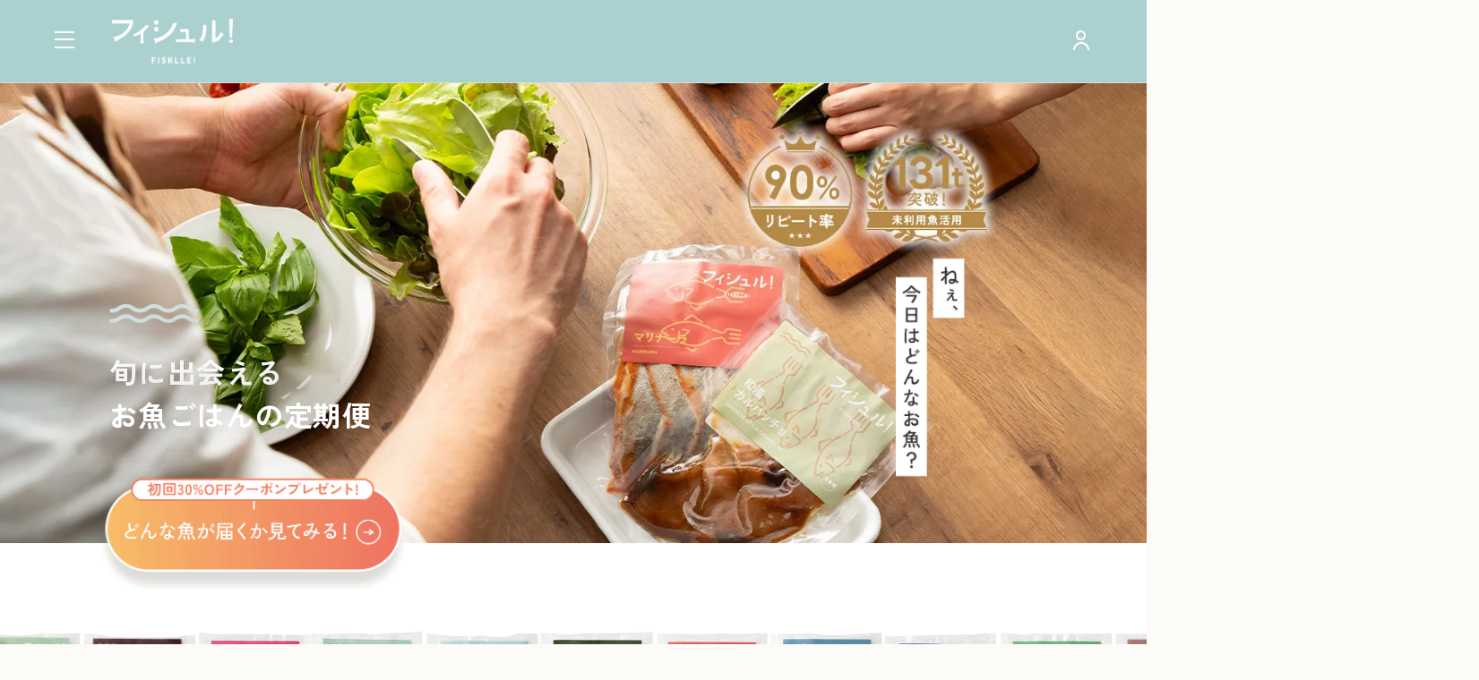

--- FILE ---
content_type: text/html; charset=utf-8
request_url: https://fishlle.com/
body_size: 41066
content:
<!DOCTYPE html>

<html>
  <head>
<meta name="csrf-param" content="authenticity_token" />
<meta name="csrf-token" content="dSv+/UI/AZpMSrlblJvPukgNdcIzsS+caPh93fumR41v7SWI03QA0jKO3DHtl9iZ5OYtsXQeatgf5pDFH5NSog==" />
  <!--ab-->
  <!-- Optimize Next -->
<script>(function(p,r,o,j,e,c,t,g){
p['_'+t]={};g=r.createElement('script');g.src='https://www.googletagmanager.com/gtm.js?id=GTM-'+t;r[o].prepend(g);
g=r.createElement('style');g.innerText='.'+e+t+'{visibility:hidden!important}';r[o].prepend(g);
r[o][j].add(e+t);setTimeout(function(){if(r[o][j].contains(e+t)){r[o][j].remove(e+t);p['_'+t]=0}},c)
})(window,document,'documentElement','classList','loading',2000,'M547K27K')</script>
<!-- End Optimize Next -->
<!--ab end-->

    <link rel="icon" type="image/png" sizes="16x16" href="https://ecforce.landinghub.site/fishllecom/uploads/shop/2023_rebrand/img/fishllefavicon_rebrand.png">
<link rel="apple-touch-icon" type="image/png" sizes="32x32" href="https://ecforce.landinghub.site/fishllecom/uploads/shop/2023_rebrand/img/icon_iphone.png">

<!-- Optimize Next -->
<script>(function(p,r,o,j,e,c,t,g){
p['_'+t]={};g=r.createElement('script');g.src='https://www.googletagmanager.com/gtm.js?id=GTM-'+t;r[o].prepend(g);
g=r.createElement('style');g.innerText='.'+e+t+'{visibility:hidden!important}';r[o].prepend(g);
r[o][j].add(e+t);setTimeout(function(){if(r[o][j].contains(e+t)){r[o][j].remove(e+t);p['_'+t]=0}},c)
})(window,document,'documentElement','classList','loading',2000,'M547K27K')</script>
<!-- End Optimize Next -->


    <style>
  body > div > footer > div.l-footer__menu.u-color__border--border > div:nth-child(1) ,body > div > footer > div.l-footer__menu.u-color__border--border > div:nth-child(1),.c-announce_bar{
display:none!important;
}


<!--カテゴリフッターから除去-->
.c-footer_menu u-color__border--border{
display:none!important;
}

  </style>
<meta name="google-site-verification" content="hPOsYEBJUbZq02owV_gxNWUSPKuBNNQ7gdZ6OXOKg3c" />
<meta name="facebook-domain-verification" content="e4vn1j07ztxhbdsdjuxnso5v2ckncp" />
<meta name="google-site-verification" content="ZP4hXLfMCifUTXlvJ2WnHsyDIH6iE5fpiLn7MK_4y9U" /><style>
.l-header__inner {
    background-color: #abd0d0;
}

body > div.l-wrapper-none.u-font__jp.u-color__bg--base.u-color__text--main.is-complete > header > div.l-header__inner > div:nth-child(1),
body > div.l-wrapper-none.u-font__jp.u-color__bg--base.u-color__text--main.is-complete > header > div.l-header__inner > div:nth-child(3){
color:white!important;
}
</style>
  <script type='text/javascript' data-talkmation='1' data-talkmation-code='dkvob88' data-talkmation-init-state='' src='https://talkmation.com/scenario/assets/tag.js?code=dkvob88'></script>




    

    















<meta charset="utf-8">
<meta http-equiv="X-UA-Compatible" content="IE=edge">
<script type="text/javascript">window.NREUM||(NREUM={});NREUM.info={"beacon":"bam.nr-data.net","errorBeacon":"bam.nr-data.net","licenseKey":"NRJS-d1ea94b42469c930b73","applicationID":"486177699","transactionName":"IAtWQEBbXlhTRB0DUDwCV0ZRUR1HXllCSVECF10bW1pWUU4=","queueTime":0,"applicationTime":709,"agent":""}</script>
<script type="text/javascript">(window.NREUM||(NREUM={})).init={privacy:{cookies_enabled:true},ajax:{deny_list:["bam.nr-data.net"]},feature_flags:["soft_nav"],distributed_tracing:{enabled:true}};(window.NREUM||(NREUM={})).loader_config={agentID:"601491678",accountID:"3016933",trustKey:"3016933",xpid:"VwYGV19QCxAEXFdTAAYBX10=",licenseKey:"NRJS-d1ea94b42469c930b73",applicationID:"486177699",browserID:"601491678"};;/*! For license information please see nr-loader-full-1.308.0.min.js.LICENSE.txt */
(()=>{var e,t,r={384:(e,t,r)=>{"use strict";r.d(t,{NT:()=>a,US:()=>u,Zm:()=>o,bQ:()=>d,dV:()=>c,pV:()=>l});var n=r(6154),i=r(1863),s=r(1910);const a={beacon:"bam.nr-data.net",errorBeacon:"bam.nr-data.net"};function o(){return n.gm.NREUM||(n.gm.NREUM={}),void 0===n.gm.newrelic&&(n.gm.newrelic=n.gm.NREUM),n.gm.NREUM}function c(){let e=o();return e.o||(e.o={ST:n.gm.setTimeout,SI:n.gm.setImmediate||n.gm.setInterval,CT:n.gm.clearTimeout,XHR:n.gm.XMLHttpRequest,REQ:n.gm.Request,EV:n.gm.Event,PR:n.gm.Promise,MO:n.gm.MutationObserver,FETCH:n.gm.fetch,WS:n.gm.WebSocket},(0,s.i)(...Object.values(e.o))),e}function d(e,t){let r=o();r.initializedAgents??={},t.initializedAt={ms:(0,i.t)(),date:new Date},r.initializedAgents[e]=t}function u(e,t){o()[e]=t}function l(){return function(){let e=o();const t=e.info||{};e.info={beacon:a.beacon,errorBeacon:a.errorBeacon,...t}}(),function(){let e=o();const t=e.init||{};e.init={...t}}(),c(),function(){let e=o();const t=e.loader_config||{};e.loader_config={...t}}(),o()}},782:(e,t,r)=>{"use strict";r.d(t,{T:()=>n});const n=r(860).K7.pageViewTiming},860:(e,t,r)=>{"use strict";r.d(t,{$J:()=>u,K7:()=>c,P3:()=>d,XX:()=>i,Yy:()=>o,df:()=>s,qY:()=>n,v4:()=>a});const n="events",i="jserrors",s="browser/blobs",a="rum",o="browser/logs",c={ajax:"ajax",genericEvents:"generic_events",jserrors:i,logging:"logging",metrics:"metrics",pageAction:"page_action",pageViewEvent:"page_view_event",pageViewTiming:"page_view_timing",sessionReplay:"session_replay",sessionTrace:"session_trace",softNav:"soft_navigations",spa:"spa"},d={[c.pageViewEvent]:1,[c.pageViewTiming]:2,[c.metrics]:3,[c.jserrors]:4,[c.spa]:5,[c.ajax]:6,[c.sessionTrace]:7,[c.softNav]:8,[c.sessionReplay]:9,[c.logging]:10,[c.genericEvents]:11},u={[c.pageViewEvent]:a,[c.pageViewTiming]:n,[c.ajax]:n,[c.spa]:n,[c.softNav]:n,[c.metrics]:i,[c.jserrors]:i,[c.sessionTrace]:s,[c.sessionReplay]:s,[c.logging]:o,[c.genericEvents]:"ins"}},944:(e,t,r)=>{"use strict";r.d(t,{R:()=>i});var n=r(3241);function i(e,t){"function"==typeof console.debug&&(console.debug("New Relic Warning: https://github.com/newrelic/newrelic-browser-agent/blob/main/docs/warning-codes.md#".concat(e),t),(0,n.W)({agentIdentifier:null,drained:null,type:"data",name:"warn",feature:"warn",data:{code:e,secondary:t}}))}},993:(e,t,r)=>{"use strict";r.d(t,{A$:()=>s,ET:()=>a,TZ:()=>o,p_:()=>i});var n=r(860);const i={ERROR:"ERROR",WARN:"WARN",INFO:"INFO",DEBUG:"DEBUG",TRACE:"TRACE"},s={OFF:0,ERROR:1,WARN:2,INFO:3,DEBUG:4,TRACE:5},a="log",o=n.K7.logging},1541:(e,t,r)=>{"use strict";r.d(t,{U:()=>i,f:()=>n});const n={MFE:"MFE",BA:"BA"};function i(e,t){if(2!==t?.harvestEndpointVersion)return{};const r=t.agentRef.runtime.appMetadata.agents[0].entityGuid;return e?{"source.id":e.id,"source.name":e.name,"source.type":e.type,"parent.id":e.parent?.id||r,"parent.type":e.parent?.type||n.BA}:{"entity.guid":r,appId:t.agentRef.info.applicationID}}},1687:(e,t,r)=>{"use strict";r.d(t,{Ak:()=>d,Ze:()=>h,x3:()=>u});var n=r(3241),i=r(7836),s=r(3606),a=r(860),o=r(2646);const c={};function d(e,t){const r={staged:!1,priority:a.P3[t]||0};l(e),c[e].get(t)||c[e].set(t,r)}function u(e,t){e&&c[e]&&(c[e].get(t)&&c[e].delete(t),p(e,t,!1),c[e].size&&f(e))}function l(e){if(!e)throw new Error("agentIdentifier required");c[e]||(c[e]=new Map)}function h(e="",t="feature",r=!1){if(l(e),!e||!c[e].get(t)||r)return p(e,t);c[e].get(t).staged=!0,f(e)}function f(e){const t=Array.from(c[e]);t.every(([e,t])=>t.staged)&&(t.sort((e,t)=>e[1].priority-t[1].priority),t.forEach(([t])=>{c[e].delete(t),p(e,t)}))}function p(e,t,r=!0){const a=e?i.ee.get(e):i.ee,c=s.i.handlers;if(!a.aborted&&a.backlog&&c){if((0,n.W)({agentIdentifier:e,type:"lifecycle",name:"drain",feature:t}),r){const e=a.backlog[t],r=c[t];if(r){for(let t=0;e&&t<e.length;++t)g(e[t],r);Object.entries(r).forEach(([e,t])=>{Object.values(t||{}).forEach(t=>{t[0]?.on&&t[0]?.context()instanceof o.y&&t[0].on(e,t[1])})})}}a.isolatedBacklog||delete c[t],a.backlog[t]=null,a.emit("drain-"+t,[])}}function g(e,t){var r=e[1];Object.values(t[r]||{}).forEach(t=>{var r=e[0];if(t[0]===r){var n=t[1],i=e[3],s=e[2];n.apply(i,s)}})}},1738:(e,t,r)=>{"use strict";r.d(t,{U:()=>f,Y:()=>h});var n=r(3241),i=r(9908),s=r(1863),a=r(944),o=r(5701),c=r(3969),d=r(8362),u=r(860),l=r(4261);function h(e,t,r,s){const h=s||r;!h||h[e]&&h[e]!==d.d.prototype[e]||(h[e]=function(){(0,i.p)(c.xV,["API/"+e+"/called"],void 0,u.K7.metrics,r.ee),(0,n.W)({agentIdentifier:r.agentIdentifier,drained:!!o.B?.[r.agentIdentifier],type:"data",name:"api",feature:l.Pl+e,data:{}});try{return t.apply(this,arguments)}catch(e){(0,a.R)(23,e)}})}function f(e,t,r,n,a){const o=e.info;null===r?delete o.jsAttributes[t]:o.jsAttributes[t]=r,(a||null===r)&&(0,i.p)(l.Pl+n,[(0,s.t)(),t,r],void 0,"session",e.ee)}},1741:(e,t,r)=>{"use strict";r.d(t,{W:()=>s});var n=r(944),i=r(4261);class s{#e(e,...t){if(this[e]!==s.prototype[e])return this[e](...t);(0,n.R)(35,e)}addPageAction(e,t){return this.#e(i.hG,e,t)}register(e){return this.#e(i.eY,e)}recordCustomEvent(e,t){return this.#e(i.fF,e,t)}setPageViewName(e,t){return this.#e(i.Fw,e,t)}setCustomAttribute(e,t,r){return this.#e(i.cD,e,t,r)}noticeError(e,t){return this.#e(i.o5,e,t)}setUserId(e,t=!1){return this.#e(i.Dl,e,t)}setApplicationVersion(e){return this.#e(i.nb,e)}setErrorHandler(e){return this.#e(i.bt,e)}addRelease(e,t){return this.#e(i.k6,e,t)}log(e,t){return this.#e(i.$9,e,t)}start(){return this.#e(i.d3)}finished(e){return this.#e(i.BL,e)}recordReplay(){return this.#e(i.CH)}pauseReplay(){return this.#e(i.Tb)}addToTrace(e){return this.#e(i.U2,e)}setCurrentRouteName(e){return this.#e(i.PA,e)}interaction(e){return this.#e(i.dT,e)}wrapLogger(e,t,r){return this.#e(i.Wb,e,t,r)}measure(e,t){return this.#e(i.V1,e,t)}consent(e){return this.#e(i.Pv,e)}}},1863:(e,t,r)=>{"use strict";function n(){return Math.floor(performance.now())}r.d(t,{t:()=>n})},1910:(e,t,r)=>{"use strict";r.d(t,{i:()=>s});var n=r(944);const i=new Map;function s(...e){return e.every(e=>{if(i.has(e))return i.get(e);const t="function"==typeof e?e.toString():"",r=t.includes("[native code]"),s=t.includes("nrWrapper");return r||s||(0,n.R)(64,e?.name||t),i.set(e,r),r})}},2555:(e,t,r)=>{"use strict";r.d(t,{D:()=>o,f:()=>a});var n=r(384),i=r(8122);const s={beacon:n.NT.beacon,errorBeacon:n.NT.errorBeacon,licenseKey:void 0,applicationID:void 0,sa:void 0,queueTime:void 0,applicationTime:void 0,ttGuid:void 0,user:void 0,account:void 0,product:void 0,extra:void 0,jsAttributes:{},userAttributes:void 0,atts:void 0,transactionName:void 0,tNamePlain:void 0};function a(e){try{return!!e.licenseKey&&!!e.errorBeacon&&!!e.applicationID}catch(e){return!1}}const o=e=>(0,i.a)(e,s)},2614:(e,t,r)=>{"use strict";r.d(t,{BB:()=>a,H3:()=>n,g:()=>d,iL:()=>c,tS:()=>o,uh:()=>i,wk:()=>s});const n="NRBA",i="SESSION",s=144e5,a=18e5,o={STARTED:"session-started",PAUSE:"session-pause",RESET:"session-reset",RESUME:"session-resume",UPDATE:"session-update"},c={SAME_TAB:"same-tab",CROSS_TAB:"cross-tab"},d={OFF:0,FULL:1,ERROR:2}},2646:(e,t,r)=>{"use strict";r.d(t,{y:()=>n});class n{constructor(e){this.contextId=e}}},2843:(e,t,r)=>{"use strict";r.d(t,{G:()=>s,u:()=>i});var n=r(3878);function i(e,t=!1,r,i){(0,n.DD)("visibilitychange",function(){if(t)return void("hidden"===document.visibilityState&&e());e(document.visibilityState)},r,i)}function s(e,t,r){(0,n.sp)("pagehide",e,t,r)}},3241:(e,t,r)=>{"use strict";r.d(t,{W:()=>s});var n=r(6154);const i="newrelic";function s(e={}){try{n.gm.dispatchEvent(new CustomEvent(i,{detail:e}))}catch(e){}}},3304:(e,t,r)=>{"use strict";r.d(t,{A:()=>s});var n=r(7836);const i=()=>{const e=new WeakSet;return(t,r)=>{if("object"==typeof r&&null!==r){if(e.has(r))return;e.add(r)}return r}};function s(e){try{return JSON.stringify(e,i())??""}catch(e){try{n.ee.emit("internal-error",[e])}catch(e){}return""}}},3333:(e,t,r)=>{"use strict";r.d(t,{$v:()=>u,TZ:()=>n,Xh:()=>c,Zp:()=>i,kd:()=>d,mq:()=>o,nf:()=>a,qN:()=>s});const n=r(860).K7.genericEvents,i=["auxclick","click","copy","keydown","paste","scrollend"],s=["focus","blur"],a=4,o=1e3,c=2e3,d=["PageAction","UserAction","BrowserPerformance"],u={RESOURCES:"experimental.resources",REGISTER:"register"}},3434:(e,t,r)=>{"use strict";r.d(t,{Jt:()=>s,YM:()=>d});var n=r(7836),i=r(5607);const s="nr@original:".concat(i.W),a=50;var o=Object.prototype.hasOwnProperty,c=!1;function d(e,t){return e||(e=n.ee),r.inPlace=function(e,t,n,i,s){n||(n="");const a="-"===n.charAt(0);for(let o=0;o<t.length;o++){const c=t[o],d=e[c];l(d)||(e[c]=r(d,a?c+n:n,i,c,s))}},r.flag=s,r;function r(t,r,n,c,d){return l(t)?t:(r||(r=""),nrWrapper[s]=t,function(e,t,r){if(Object.defineProperty&&Object.keys)try{return Object.keys(e).forEach(function(r){Object.defineProperty(t,r,{get:function(){return e[r]},set:function(t){return e[r]=t,t}})}),t}catch(e){u([e],r)}for(var n in e)o.call(e,n)&&(t[n]=e[n])}(t,nrWrapper,e),nrWrapper);function nrWrapper(){var s,o,l,h;let f;try{o=this,s=[...arguments],l="function"==typeof n?n(s,o):n||{}}catch(t){u([t,"",[s,o,c],l],e)}i(r+"start",[s,o,c],l,d);const p=performance.now();let g;try{return h=t.apply(o,s),g=performance.now(),h}catch(e){throw g=performance.now(),i(r+"err",[s,o,e],l,d),f=e,f}finally{const e=g-p,t={start:p,end:g,duration:e,isLongTask:e>=a,methodName:c,thrownError:f};t.isLongTask&&i("long-task",[t,o],l,d),i(r+"end",[s,o,h],l,d)}}}function i(r,n,i,s){if(!c||t){var a=c;c=!0;try{e.emit(r,n,i,t,s)}catch(t){u([t,r,n,i],e)}c=a}}}function u(e,t){t||(t=n.ee);try{t.emit("internal-error",e)}catch(e){}}function l(e){return!(e&&"function"==typeof e&&e.apply&&!e[s])}},3606:(e,t,r)=>{"use strict";r.d(t,{i:()=>s});var n=r(9908);s.on=a;var i=s.handlers={};function s(e,t,r,s){a(s||n.d,i,e,t,r)}function a(e,t,r,i,s){s||(s="feature"),e||(e=n.d);var a=t[s]=t[s]||{};(a[r]=a[r]||[]).push([e,i])}},3738:(e,t,r)=>{"use strict";r.d(t,{He:()=>i,Kp:()=>o,Lc:()=>d,Rz:()=>u,TZ:()=>n,bD:()=>s,d3:()=>a,jx:()=>l,sl:()=>h,uP:()=>c});const n=r(860).K7.sessionTrace,i="bstResource",s="resource",a="-start",o="-end",c="fn"+a,d="fn"+o,u="pushState",l=1e3,h=3e4},3785:(e,t,r)=>{"use strict";r.d(t,{R:()=>c,b:()=>d});var n=r(9908),i=r(1863),s=r(860),a=r(3969),o=r(993);function c(e,t,r={},c=o.p_.INFO,d=!0,u,l=(0,i.t)()){(0,n.p)(a.xV,["API/logging/".concat(c.toLowerCase(),"/called")],void 0,s.K7.metrics,e),(0,n.p)(o.ET,[l,t,r,c,d,u],void 0,s.K7.logging,e)}function d(e){return"string"==typeof e&&Object.values(o.p_).some(t=>t===e.toUpperCase().trim())}},3878:(e,t,r)=>{"use strict";function n(e,t){return{capture:e,passive:!1,signal:t}}function i(e,t,r=!1,i){window.addEventListener(e,t,n(r,i))}function s(e,t,r=!1,i){document.addEventListener(e,t,n(r,i))}r.d(t,{DD:()=>s,jT:()=>n,sp:()=>i})},3969:(e,t,r)=>{"use strict";r.d(t,{TZ:()=>n,XG:()=>o,rs:()=>i,xV:()=>a,z_:()=>s});const n=r(860).K7.metrics,i="sm",s="cm",a="storeSupportabilityMetrics",o="storeEventMetrics"},4234:(e,t,r)=>{"use strict";r.d(t,{W:()=>s});var n=r(7836),i=r(1687);class s{constructor(e,t){this.agentIdentifier=e,this.ee=n.ee.get(e),this.featureName=t,this.blocked=!1}deregisterDrain(){(0,i.x3)(this.agentIdentifier,this.featureName)}}},4261:(e,t,r)=>{"use strict";r.d(t,{$9:()=>d,BL:()=>o,CH:()=>f,Dl:()=>w,Fw:()=>y,PA:()=>m,Pl:()=>n,Pv:()=>T,Tb:()=>l,U2:()=>s,V1:()=>E,Wb:()=>x,bt:()=>b,cD:()=>v,d3:()=>R,dT:()=>c,eY:()=>p,fF:()=>h,hG:()=>i,k6:()=>a,nb:()=>g,o5:()=>u});const n="api-",i="addPageAction",s="addToTrace",a="addRelease",o="finished",c="interaction",d="log",u="noticeError",l="pauseReplay",h="recordCustomEvent",f="recordReplay",p="register",g="setApplicationVersion",m="setCurrentRouteName",v="setCustomAttribute",b="setErrorHandler",y="setPageViewName",w="setUserId",R="start",x="wrapLogger",E="measure",T="consent"},5205:(e,t,r)=>{"use strict";r.d(t,{j:()=>S});var n=r(384),i=r(1741);var s=r(2555),a=r(3333);const o=e=>{if(!e||"string"!=typeof e)return!1;try{document.createDocumentFragment().querySelector(e)}catch{return!1}return!0};var c=r(2614),d=r(944),u=r(8122);const l="[data-nr-mask]",h=e=>(0,u.a)(e,(()=>{const e={feature_flags:[],experimental:{allow_registered_children:!1,resources:!1},mask_selector:"*",block_selector:"[data-nr-block]",mask_input_options:{color:!1,date:!1,"datetime-local":!1,email:!1,month:!1,number:!1,range:!1,search:!1,tel:!1,text:!1,time:!1,url:!1,week:!1,textarea:!1,select:!1,password:!0}};return{ajax:{deny_list:void 0,block_internal:!0,enabled:!0,autoStart:!0},api:{get allow_registered_children(){return e.feature_flags.includes(a.$v.REGISTER)||e.experimental.allow_registered_children},set allow_registered_children(t){e.experimental.allow_registered_children=t},duplicate_registered_data:!1},browser_consent_mode:{enabled:!1},distributed_tracing:{enabled:void 0,exclude_newrelic_header:void 0,cors_use_newrelic_header:void 0,cors_use_tracecontext_headers:void 0,allowed_origins:void 0},get feature_flags(){return e.feature_flags},set feature_flags(t){e.feature_flags=t},generic_events:{enabled:!0,autoStart:!0},harvest:{interval:30},jserrors:{enabled:!0,autoStart:!0},logging:{enabled:!0,autoStart:!0},metrics:{enabled:!0,autoStart:!0},obfuscate:void 0,page_action:{enabled:!0},page_view_event:{enabled:!0,autoStart:!0},page_view_timing:{enabled:!0,autoStart:!0},performance:{capture_marks:!1,capture_measures:!1,capture_detail:!0,resources:{get enabled(){return e.feature_flags.includes(a.$v.RESOURCES)||e.experimental.resources},set enabled(t){e.experimental.resources=t},asset_types:[],first_party_domains:[],ignore_newrelic:!0}},privacy:{cookies_enabled:!0},proxy:{assets:void 0,beacon:void 0},session:{expiresMs:c.wk,inactiveMs:c.BB},session_replay:{autoStart:!0,enabled:!1,preload:!1,sampling_rate:10,error_sampling_rate:100,collect_fonts:!1,inline_images:!1,fix_stylesheets:!0,mask_all_inputs:!0,get mask_text_selector(){return e.mask_selector},set mask_text_selector(t){o(t)?e.mask_selector="".concat(t,",").concat(l):""===t||null===t?e.mask_selector=l:(0,d.R)(5,t)},get block_class(){return"nr-block"},get ignore_class(){return"nr-ignore"},get mask_text_class(){return"nr-mask"},get block_selector(){return e.block_selector},set block_selector(t){o(t)?e.block_selector+=",".concat(t):""!==t&&(0,d.R)(6,t)},get mask_input_options(){return e.mask_input_options},set mask_input_options(t){t&&"object"==typeof t?e.mask_input_options={...t,password:!0}:(0,d.R)(7,t)}},session_trace:{enabled:!0,autoStart:!0},soft_navigations:{enabled:!0,autoStart:!0},spa:{enabled:!0,autoStart:!0},ssl:void 0,user_actions:{enabled:!0,elementAttributes:["id","className","tagName","type"]}}})());var f=r(6154),p=r(9324);let g=0;const m={buildEnv:p.F3,distMethod:p.Xs,version:p.xv,originTime:f.WN},v={consented:!1},b={appMetadata:{},get consented(){return this.session?.state?.consent||v.consented},set consented(e){v.consented=e},customTransaction:void 0,denyList:void 0,disabled:!1,harvester:void 0,isolatedBacklog:!1,isRecording:!1,loaderType:void 0,maxBytes:3e4,obfuscator:void 0,onerror:void 0,ptid:void 0,releaseIds:{},session:void 0,timeKeeper:void 0,registeredEntities:[],jsAttributesMetadata:{bytes:0},get harvestCount(){return++g}},y=e=>{const t=(0,u.a)(e,b),r=Object.keys(m).reduce((e,t)=>(e[t]={value:m[t],writable:!1,configurable:!0,enumerable:!0},e),{});return Object.defineProperties(t,r)};var w=r(5701);const R=e=>{const t=e.startsWith("http");e+="/",r.p=t?e:"https://"+e};var x=r(7836),E=r(3241);const T={accountID:void 0,trustKey:void 0,agentID:void 0,licenseKey:void 0,applicationID:void 0,xpid:void 0},A=e=>(0,u.a)(e,T),_=new Set;function S(e,t={},r,a){let{init:o,info:c,loader_config:d,runtime:u={},exposed:l=!0}=t;if(!c){const e=(0,n.pV)();o=e.init,c=e.info,d=e.loader_config}e.init=h(o||{}),e.loader_config=A(d||{}),c.jsAttributes??={},f.bv&&(c.jsAttributes.isWorker=!0),e.info=(0,s.D)(c);const p=e.init,g=[c.beacon,c.errorBeacon];_.has(e.agentIdentifier)||(p.proxy.assets&&(R(p.proxy.assets),g.push(p.proxy.assets)),p.proxy.beacon&&g.push(p.proxy.beacon),e.beacons=[...g],function(e){const t=(0,n.pV)();Object.getOwnPropertyNames(i.W.prototype).forEach(r=>{const n=i.W.prototype[r];if("function"!=typeof n||"constructor"===n)return;let s=t[r];e[r]&&!1!==e.exposed&&"micro-agent"!==e.runtime?.loaderType&&(t[r]=(...t)=>{const n=e[r](...t);return s?s(...t):n})})}(e),(0,n.US)("activatedFeatures",w.B)),u.denyList=[...p.ajax.deny_list||[],...p.ajax.block_internal?g:[]],u.ptid=e.agentIdentifier,u.loaderType=r,e.runtime=y(u),_.has(e.agentIdentifier)||(e.ee=x.ee.get(e.agentIdentifier),e.exposed=l,(0,E.W)({agentIdentifier:e.agentIdentifier,drained:!!w.B?.[e.agentIdentifier],type:"lifecycle",name:"initialize",feature:void 0,data:e.config})),_.add(e.agentIdentifier)}},5270:(e,t,r)=>{"use strict";r.d(t,{Aw:()=>a,SR:()=>s,rF:()=>o});var n=r(384),i=r(7767);function s(e){return!!(0,n.dV)().o.MO&&(0,i.V)(e)&&!0===e?.session_trace.enabled}function a(e){return!0===e?.session_replay.preload&&s(e)}function o(e,t){try{if("string"==typeof t?.type){if("password"===t.type.toLowerCase())return"*".repeat(e?.length||0);if(void 0!==t?.dataset?.nrUnmask||t?.classList?.contains("nr-unmask"))return e}}catch(e){}return"string"==typeof e?e.replace(/[\S]/g,"*"):"*".repeat(e?.length||0)}},5289:(e,t,r)=>{"use strict";r.d(t,{GG:()=>a,Qr:()=>c,sB:()=>o});var n=r(3878),i=r(6389);function s(){return"undefined"==typeof document||"complete"===document.readyState}function a(e,t){if(s())return e();const r=(0,i.J)(e),a=setInterval(()=>{s()&&(clearInterval(a),r())},500);(0,n.sp)("load",r,t)}function o(e){if(s())return e();(0,n.DD)("DOMContentLoaded",e)}function c(e){if(s())return e();(0,n.sp)("popstate",e)}},5607:(e,t,r)=>{"use strict";r.d(t,{W:()=>n});const n=(0,r(9566).bz)()},5701:(e,t,r)=>{"use strict";r.d(t,{B:()=>s,t:()=>a});var n=r(3241);const i=new Set,s={};function a(e,t){const r=t.agentIdentifier;s[r]??={},e&&"object"==typeof e&&(i.has(r)||(t.ee.emit("rumresp",[e]),s[r]=e,i.add(r),(0,n.W)({agentIdentifier:r,loaded:!0,drained:!0,type:"lifecycle",name:"load",feature:void 0,data:e})))}},6154:(e,t,r)=>{"use strict";r.d(t,{OF:()=>d,RI:()=>i,WN:()=>h,bv:()=>s,eN:()=>f,gm:()=>a,lR:()=>l,m:()=>c,mw:()=>o,sb:()=>u});var n=r(1863);const i="undefined"!=typeof window&&!!window.document,s="undefined"!=typeof WorkerGlobalScope&&("undefined"!=typeof self&&self instanceof WorkerGlobalScope&&self.navigator instanceof WorkerNavigator||"undefined"!=typeof globalThis&&globalThis instanceof WorkerGlobalScope&&globalThis.navigator instanceof WorkerNavigator),a=i?window:"undefined"!=typeof WorkerGlobalScope&&("undefined"!=typeof self&&self instanceof WorkerGlobalScope&&self||"undefined"!=typeof globalThis&&globalThis instanceof WorkerGlobalScope&&globalThis),o=Boolean("hidden"===a?.document?.visibilityState),c=""+a?.location,d=/iPad|iPhone|iPod/.test(a.navigator?.userAgent),u=d&&"undefined"==typeof SharedWorker,l=(()=>{const e=a.navigator?.userAgent?.match(/Firefox[/\s](\d+\.\d+)/);return Array.isArray(e)&&e.length>=2?+e[1]:0})(),h=Date.now()-(0,n.t)(),f=()=>"undefined"!=typeof PerformanceNavigationTiming&&a?.performance?.getEntriesByType("navigation")?.[0]?.responseStart},6344:(e,t,r)=>{"use strict";r.d(t,{BB:()=>u,Qb:()=>l,TZ:()=>i,Ug:()=>a,Vh:()=>s,_s:()=>o,bc:()=>d,yP:()=>c});var n=r(2614);const i=r(860).K7.sessionReplay,s="errorDuringReplay",a=.12,o={DomContentLoaded:0,Load:1,FullSnapshot:2,IncrementalSnapshot:3,Meta:4,Custom:5},c={[n.g.ERROR]:15e3,[n.g.FULL]:3e5,[n.g.OFF]:0},d={RESET:{message:"Session was reset",sm:"Reset"},IMPORT:{message:"Recorder failed to import",sm:"Import"},TOO_MANY:{message:"429: Too Many Requests",sm:"Too-Many"},TOO_BIG:{message:"Payload was too large",sm:"Too-Big"},CROSS_TAB:{message:"Session Entity was set to OFF on another tab",sm:"Cross-Tab"},ENTITLEMENTS:{message:"Session Replay is not allowed and will not be started",sm:"Entitlement"}},u=5e3,l={API:"api",RESUME:"resume",SWITCH_TO_FULL:"switchToFull",INITIALIZE:"initialize",PRELOAD:"preload"}},6389:(e,t,r)=>{"use strict";function n(e,t=500,r={}){const n=r?.leading||!1;let i;return(...r)=>{n&&void 0===i&&(e.apply(this,r),i=setTimeout(()=>{i=clearTimeout(i)},t)),n||(clearTimeout(i),i=setTimeout(()=>{e.apply(this,r)},t))}}function i(e){let t=!1;return(...r)=>{t||(t=!0,e.apply(this,r))}}r.d(t,{J:()=>i,s:()=>n})},6630:(e,t,r)=>{"use strict";r.d(t,{T:()=>n});const n=r(860).K7.pageViewEvent},6774:(e,t,r)=>{"use strict";r.d(t,{T:()=>n});const n=r(860).K7.jserrors},7295:(e,t,r)=>{"use strict";r.d(t,{Xv:()=>a,gX:()=>i,iW:()=>s});var n=[];function i(e){if(!e||s(e))return!1;if(0===n.length)return!0;if("*"===n[0].hostname)return!1;for(var t=0;t<n.length;t++){var r=n[t];if(r.hostname.test(e.hostname)&&r.pathname.test(e.pathname))return!1}return!0}function s(e){return void 0===e.hostname}function a(e){if(n=[],e&&e.length)for(var t=0;t<e.length;t++){let r=e[t];if(!r)continue;if("*"===r)return void(n=[{hostname:"*"}]);0===r.indexOf("http://")?r=r.substring(7):0===r.indexOf("https://")&&(r=r.substring(8));const i=r.indexOf("/");let s,a;i>0?(s=r.substring(0,i),a=r.substring(i)):(s=r,a="*");let[c]=s.split(":");n.push({hostname:o(c),pathname:o(a,!0)})}}function o(e,t=!1){const r=e.replace(/[.+?^${}()|[\]\\]/g,e=>"\\"+e).replace(/\*/g,".*?");return new RegExp((t?"^":"")+r+"$")}},7485:(e,t,r)=>{"use strict";r.d(t,{D:()=>i});var n=r(6154);function i(e){if(0===(e||"").indexOf("data:"))return{protocol:"data"};try{const t=new URL(e,location.href),r={port:t.port,hostname:t.hostname,pathname:t.pathname,search:t.search,protocol:t.protocol.slice(0,t.protocol.indexOf(":")),sameOrigin:t.protocol===n.gm?.location?.protocol&&t.host===n.gm?.location?.host};return r.port&&""!==r.port||("http:"===t.protocol&&(r.port="80"),"https:"===t.protocol&&(r.port="443")),r.pathname&&""!==r.pathname?r.pathname.startsWith("/")||(r.pathname="/".concat(r.pathname)):r.pathname="/",r}catch(e){return{}}}},7699:(e,t,r)=>{"use strict";r.d(t,{It:()=>s,KC:()=>o,No:()=>i,qh:()=>a});var n=r(860);const i=16e3,s=1e6,a="SESSION_ERROR",o={[n.K7.logging]:!0,[n.K7.genericEvents]:!1,[n.K7.jserrors]:!1,[n.K7.ajax]:!1}},7767:(e,t,r)=>{"use strict";r.d(t,{V:()=>i});var n=r(6154);const i=e=>n.RI&&!0===e?.privacy.cookies_enabled},7836:(e,t,r)=>{"use strict";r.d(t,{P:()=>o,ee:()=>c});var n=r(384),i=r(8990),s=r(2646),a=r(5607);const o="nr@context:".concat(a.W),c=function e(t,r){var n={},a={},u={},l=!1;try{l=16===r.length&&d.initializedAgents?.[r]?.runtime.isolatedBacklog}catch(e){}var h={on:p,addEventListener:p,removeEventListener:function(e,t){var r=n[e];if(!r)return;for(var i=0;i<r.length;i++)r[i]===t&&r.splice(i,1)},emit:function(e,r,n,i,s){!1!==s&&(s=!0);if(c.aborted&&!i)return;t&&s&&t.emit(e,r,n);var o=f(n);g(e).forEach(e=>{e.apply(o,r)});var d=v()[a[e]];d&&d.push([h,e,r,o]);return o},get:m,listeners:g,context:f,buffer:function(e,t){const r=v();if(t=t||"feature",h.aborted)return;Object.entries(e||{}).forEach(([e,n])=>{a[n]=t,t in r||(r[t]=[])})},abort:function(){h._aborted=!0,Object.keys(h.backlog).forEach(e=>{delete h.backlog[e]})},isBuffering:function(e){return!!v()[a[e]]},debugId:r,backlog:l?{}:t&&"object"==typeof t.backlog?t.backlog:{},isolatedBacklog:l};return Object.defineProperty(h,"aborted",{get:()=>{let e=h._aborted||!1;return e||(t&&(e=t.aborted),e)}}),h;function f(e){return e&&e instanceof s.y?e:e?(0,i.I)(e,o,()=>new s.y(o)):new s.y(o)}function p(e,t){n[e]=g(e).concat(t)}function g(e){return n[e]||[]}function m(t){return u[t]=u[t]||e(h,t)}function v(){return h.backlog}}(void 0,"globalEE"),d=(0,n.Zm)();d.ee||(d.ee=c)},8122:(e,t,r)=>{"use strict";r.d(t,{a:()=>i});var n=r(944);function i(e,t){try{if(!e||"object"!=typeof e)return(0,n.R)(3);if(!t||"object"!=typeof t)return(0,n.R)(4);const r=Object.create(Object.getPrototypeOf(t),Object.getOwnPropertyDescriptors(t)),s=0===Object.keys(r).length?e:r;for(let a in s)if(void 0!==e[a])try{if(null===e[a]){r[a]=null;continue}Array.isArray(e[a])&&Array.isArray(t[a])?r[a]=Array.from(new Set([...e[a],...t[a]])):"object"==typeof e[a]&&"object"==typeof t[a]?r[a]=i(e[a],t[a]):r[a]=e[a]}catch(e){r[a]||(0,n.R)(1,e)}return r}catch(e){(0,n.R)(2,e)}}},8139:(e,t,r)=>{"use strict";r.d(t,{u:()=>h});var n=r(7836),i=r(3434),s=r(8990),a=r(6154);const o={},c=a.gm.XMLHttpRequest,d="addEventListener",u="removeEventListener",l="nr@wrapped:".concat(n.P);function h(e){var t=function(e){return(e||n.ee).get("events")}(e);if(o[t.debugId]++)return t;o[t.debugId]=1;var r=(0,i.YM)(t,!0);function h(e){r.inPlace(e,[d,u],"-",p)}function p(e,t){return e[1]}return"getPrototypeOf"in Object&&(a.RI&&f(document,h),c&&f(c.prototype,h),f(a.gm,h)),t.on(d+"-start",function(e,t){var n=e[1];if(null!==n&&("function"==typeof n||"object"==typeof n)&&"newrelic"!==e[0]){var i=(0,s.I)(n,l,function(){var e={object:function(){if("function"!=typeof n.handleEvent)return;return n.handleEvent.apply(n,arguments)},function:n}[typeof n];return e?r(e,"fn-",null,e.name||"anonymous"):n});this.wrapped=e[1]=i}}),t.on(u+"-start",function(e){e[1]=this.wrapped||e[1]}),t}function f(e,t,...r){let n=e;for(;"object"==typeof n&&!Object.prototype.hasOwnProperty.call(n,d);)n=Object.getPrototypeOf(n);n&&t(n,...r)}},8362:(e,t,r)=>{"use strict";r.d(t,{d:()=>s});var n=r(9566),i=r(1741);class s extends i.W{agentIdentifier=(0,n.LA)(16)}},8374:(e,t,r)=>{r.nc=(()=>{try{return document?.currentScript?.nonce}catch(e){}return""})()},8990:(e,t,r)=>{"use strict";r.d(t,{I:()=>i});var n=Object.prototype.hasOwnProperty;function i(e,t,r){if(n.call(e,t))return e[t];var i=r();if(Object.defineProperty&&Object.keys)try{return Object.defineProperty(e,t,{value:i,writable:!0,enumerable:!1}),i}catch(e){}return e[t]=i,i}},9119:(e,t,r)=>{"use strict";r.d(t,{L:()=>s});var n=/([^?#]*)[^#]*(#[^?]*|$).*/,i=/([^?#]*)().*/;function s(e,t){return e?e.replace(t?n:i,"$1$2"):e}},9300:(e,t,r)=>{"use strict";r.d(t,{T:()=>n});const n=r(860).K7.ajax},9324:(e,t,r)=>{"use strict";r.d(t,{AJ:()=>a,F3:()=>i,Xs:()=>s,Yq:()=>o,xv:()=>n});const n="1.308.0",i="PROD",s="CDN",a="@newrelic/rrweb",o="1.0.1"},9566:(e,t,r)=>{"use strict";r.d(t,{LA:()=>o,ZF:()=>c,bz:()=>a,el:()=>d});var n=r(6154);const i="xxxxxxxx-xxxx-4xxx-yxxx-xxxxxxxxxxxx";function s(e,t){return e?15&e[t]:16*Math.random()|0}function a(){const e=n.gm?.crypto||n.gm?.msCrypto;let t,r=0;return e&&e.getRandomValues&&(t=e.getRandomValues(new Uint8Array(30))),i.split("").map(e=>"x"===e?s(t,r++).toString(16):"y"===e?(3&s()|8).toString(16):e).join("")}function o(e){const t=n.gm?.crypto||n.gm?.msCrypto;let r,i=0;t&&t.getRandomValues&&(r=t.getRandomValues(new Uint8Array(e)));const a=[];for(var o=0;o<e;o++)a.push(s(r,i++).toString(16));return a.join("")}function c(){return o(16)}function d(){return o(32)}},9908:(e,t,r)=>{"use strict";r.d(t,{d:()=>n,p:()=>i});var n=r(7836).ee.get("handle");function i(e,t,r,i,s){s?(s.buffer([e],i),s.emit(e,t,r)):(n.buffer([e],i),n.emit(e,t,r))}}},n={};function i(e){var t=n[e];if(void 0!==t)return t.exports;var s=n[e]={exports:{}};return r[e](s,s.exports,i),s.exports}i.m=r,i.d=(e,t)=>{for(var r in t)i.o(t,r)&&!i.o(e,r)&&Object.defineProperty(e,r,{enumerable:!0,get:t[r]})},i.f={},i.e=e=>Promise.all(Object.keys(i.f).reduce((t,r)=>(i.f[r](e,t),t),[])),i.u=e=>({95:"nr-full-compressor",222:"nr-full-recorder",891:"nr-full"}[e]+"-1.308.0.min.js"),i.o=(e,t)=>Object.prototype.hasOwnProperty.call(e,t),e={},t="NRBA-1.308.0.PROD:",i.l=(r,n,s,a)=>{if(e[r])e[r].push(n);else{var o,c;if(void 0!==s)for(var d=document.getElementsByTagName("script"),u=0;u<d.length;u++){var l=d[u];if(l.getAttribute("src")==r||l.getAttribute("data-webpack")==t+s){o=l;break}}if(!o){c=!0;var h={891:"sha512-fcveNDcpRQS9OweGhN4uJe88Qmg+EVyH6j/wngwL2Le0m7LYyz7q+JDx7KBxsdDF4TaPVsSmHg12T3pHwdLa7w==",222:"sha512-O8ZzdvgB4fRyt7k2Qrr4STpR+tCA2mcQEig6/dP3rRy9uEx1CTKQ6cQ7Src0361y7xS434ua+zIPo265ZpjlEg==",95:"sha512-jDWejat/6/UDex/9XjYoPPmpMPuEvBCSuCg/0tnihjbn5bh9mP3An0NzFV9T5Tc+3kKhaXaZA8UIKPAanD2+Gw=="};(o=document.createElement("script")).charset="utf-8",i.nc&&o.setAttribute("nonce",i.nc),o.setAttribute("data-webpack",t+s),o.src=r,0!==o.src.indexOf(window.location.origin+"/")&&(o.crossOrigin="anonymous"),h[a]&&(o.integrity=h[a])}e[r]=[n];var f=(t,n)=>{o.onerror=o.onload=null,clearTimeout(p);var i=e[r];if(delete e[r],o.parentNode&&o.parentNode.removeChild(o),i&&i.forEach(e=>e(n)),t)return t(n)},p=setTimeout(f.bind(null,void 0,{type:"timeout",target:o}),12e4);o.onerror=f.bind(null,o.onerror),o.onload=f.bind(null,o.onload),c&&document.head.appendChild(o)}},i.r=e=>{"undefined"!=typeof Symbol&&Symbol.toStringTag&&Object.defineProperty(e,Symbol.toStringTag,{value:"Module"}),Object.defineProperty(e,"__esModule",{value:!0})},i.p="https://js-agent.newrelic.com/",(()=>{var e={85:0,959:0};i.f.j=(t,r)=>{var n=i.o(e,t)?e[t]:void 0;if(0!==n)if(n)r.push(n[2]);else{var s=new Promise((r,i)=>n=e[t]=[r,i]);r.push(n[2]=s);var a=i.p+i.u(t),o=new Error;i.l(a,r=>{if(i.o(e,t)&&(0!==(n=e[t])&&(e[t]=void 0),n)){var s=r&&("load"===r.type?"missing":r.type),a=r&&r.target&&r.target.src;o.message="Loading chunk "+t+" failed: ("+s+": "+a+")",o.name="ChunkLoadError",o.type=s,o.request=a,n[1](o)}},"chunk-"+t,t)}};var t=(t,r)=>{var n,s,[a,o,c]=r,d=0;if(a.some(t=>0!==e[t])){for(n in o)i.o(o,n)&&(i.m[n]=o[n]);if(c)c(i)}for(t&&t(r);d<a.length;d++)s=a[d],i.o(e,s)&&e[s]&&e[s][0](),e[s]=0},r=self["webpackChunk:NRBA-1.308.0.PROD"]=self["webpackChunk:NRBA-1.308.0.PROD"]||[];r.forEach(t.bind(null,0)),r.push=t.bind(null,r.push.bind(r))})(),(()=>{"use strict";i(8374);var e=i(8362),t=i(860);const r=Object.values(t.K7);var n=i(5205);var s=i(9908),a=i(1863),o=i(4261),c=i(1738);var d=i(1687),u=i(4234),l=i(5289),h=i(6154),f=i(944),p=i(5270),g=i(7767),m=i(6389),v=i(7699);class b extends u.W{constructor(e,t){super(e.agentIdentifier,t),this.agentRef=e,this.abortHandler=void 0,this.featAggregate=void 0,this.loadedSuccessfully=void 0,this.onAggregateImported=new Promise(e=>{this.loadedSuccessfully=e}),this.deferred=Promise.resolve(),!1===e.init[this.featureName].autoStart?this.deferred=new Promise((t,r)=>{this.ee.on("manual-start-all",(0,m.J)(()=>{(0,d.Ak)(e.agentIdentifier,this.featureName),t()}))}):(0,d.Ak)(e.agentIdentifier,t)}importAggregator(e,t,r={}){if(this.featAggregate)return;const n=async()=>{let n;await this.deferred;try{if((0,g.V)(e.init)){const{setupAgentSession:t}=await i.e(891).then(i.bind(i,8766));n=t(e)}}catch(e){(0,f.R)(20,e),this.ee.emit("internal-error",[e]),(0,s.p)(v.qh,[e],void 0,this.featureName,this.ee)}try{if(!this.#t(this.featureName,n,e.init))return(0,d.Ze)(this.agentIdentifier,this.featureName),void this.loadedSuccessfully(!1);const{Aggregate:i}=await t();this.featAggregate=new i(e,r),e.runtime.harvester.initializedAggregates.push(this.featAggregate),this.loadedSuccessfully(!0)}catch(e){(0,f.R)(34,e),this.abortHandler?.(),(0,d.Ze)(this.agentIdentifier,this.featureName,!0),this.loadedSuccessfully(!1),this.ee&&this.ee.abort()}};h.RI?(0,l.GG)(()=>n(),!0):n()}#t(e,r,n){if(this.blocked)return!1;switch(e){case t.K7.sessionReplay:return(0,p.SR)(n)&&!!r;case t.K7.sessionTrace:return!!r;default:return!0}}}var y=i(6630),w=i(2614),R=i(3241);class x extends b{static featureName=y.T;constructor(e){var t;super(e,y.T),this.setupInspectionEvents(e.agentIdentifier),t=e,(0,c.Y)(o.Fw,function(e,r){"string"==typeof e&&("/"!==e.charAt(0)&&(e="/"+e),t.runtime.customTransaction=(r||"http://custom.transaction")+e,(0,s.p)(o.Pl+o.Fw,[(0,a.t)()],void 0,void 0,t.ee))},t),this.importAggregator(e,()=>i.e(891).then(i.bind(i,3718)))}setupInspectionEvents(e){const t=(t,r)=>{t&&(0,R.W)({agentIdentifier:e,timeStamp:t.timeStamp,loaded:"complete"===t.target.readyState,type:"window",name:r,data:t.target.location+""})};(0,l.sB)(e=>{t(e,"DOMContentLoaded")}),(0,l.GG)(e=>{t(e,"load")}),(0,l.Qr)(e=>{t(e,"navigate")}),this.ee.on(w.tS.UPDATE,(t,r)=>{(0,R.W)({agentIdentifier:e,type:"lifecycle",name:"session",data:r})})}}var E=i(384);class T extends e.d{constructor(e){var t;(super(),h.gm)?(this.features={},(0,E.bQ)(this.agentIdentifier,this),this.desiredFeatures=new Set(e.features||[]),this.desiredFeatures.add(x),(0,n.j)(this,e,e.loaderType||"agent"),t=this,(0,c.Y)(o.cD,function(e,r,n=!1){if("string"==typeof e){if(["string","number","boolean"].includes(typeof r)||null===r)return(0,c.U)(t,e,r,o.cD,n);(0,f.R)(40,typeof r)}else(0,f.R)(39,typeof e)},t),function(e){(0,c.Y)(o.Dl,function(t,r=!1){if("string"!=typeof t&&null!==t)return void(0,f.R)(41,typeof t);const n=e.info.jsAttributes["enduser.id"];r&&null!=n&&n!==t?(0,s.p)(o.Pl+"setUserIdAndResetSession",[t],void 0,"session",e.ee):(0,c.U)(e,"enduser.id",t,o.Dl,!0)},e)}(this),function(e){(0,c.Y)(o.nb,function(t){if("string"==typeof t||null===t)return(0,c.U)(e,"application.version",t,o.nb,!1);(0,f.R)(42,typeof t)},e)}(this),function(e){(0,c.Y)(o.d3,function(){e.ee.emit("manual-start-all")},e)}(this),function(e){(0,c.Y)(o.Pv,function(t=!0){if("boolean"==typeof t){if((0,s.p)(o.Pl+o.Pv,[t],void 0,"session",e.ee),e.runtime.consented=t,t){const t=e.features.page_view_event;t.onAggregateImported.then(e=>{const r=t.featAggregate;e&&!r.sentRum&&r.sendRum()})}}else(0,f.R)(65,typeof t)},e)}(this),this.run()):(0,f.R)(21)}get config(){return{info:this.info,init:this.init,loader_config:this.loader_config,runtime:this.runtime}}get api(){return this}run(){try{const e=function(e){const t={};return r.forEach(r=>{t[r]=!!e[r]?.enabled}),t}(this.init),n=[...this.desiredFeatures];n.sort((e,r)=>t.P3[e.featureName]-t.P3[r.featureName]),n.forEach(r=>{if(!e[r.featureName]&&r.featureName!==t.K7.pageViewEvent)return;if(r.featureName===t.K7.spa)return void(0,f.R)(67);const n=function(e){switch(e){case t.K7.ajax:return[t.K7.jserrors];case t.K7.sessionTrace:return[t.K7.ajax,t.K7.pageViewEvent];case t.K7.sessionReplay:return[t.K7.sessionTrace];case t.K7.pageViewTiming:return[t.K7.pageViewEvent];default:return[]}}(r.featureName).filter(e=>!(e in this.features));n.length>0&&(0,f.R)(36,{targetFeature:r.featureName,missingDependencies:n}),this.features[r.featureName]=new r(this)})}catch(e){(0,f.R)(22,e);for(const e in this.features)this.features[e].abortHandler?.();const t=(0,E.Zm)();delete t.initializedAgents[this.agentIdentifier]?.features,delete this.sharedAggregator;return t.ee.get(this.agentIdentifier).abort(),!1}}}var A=i(2843),_=i(782);class S extends b{static featureName=_.T;constructor(e){super(e,_.T),h.RI&&((0,A.u)(()=>(0,s.p)("docHidden",[(0,a.t)()],void 0,_.T,this.ee),!0),(0,A.G)(()=>(0,s.p)("winPagehide",[(0,a.t)()],void 0,_.T,this.ee)),this.importAggregator(e,()=>i.e(891).then(i.bind(i,9018))))}}var O=i(3969);class I extends b{static featureName=O.TZ;constructor(e){super(e,O.TZ),h.RI&&document.addEventListener("securitypolicyviolation",e=>{(0,s.p)(O.xV,["Generic/CSPViolation/Detected"],void 0,this.featureName,this.ee)}),this.importAggregator(e,()=>i.e(891).then(i.bind(i,6555)))}}var P=i(6774),k=i(3878),N=i(3304);class D{constructor(e,t,r,n,i){this.name="UncaughtError",this.message="string"==typeof e?e:(0,N.A)(e),this.sourceURL=t,this.line=r,this.column=n,this.__newrelic=i}}function j(e){return M(e)?e:new D(void 0!==e?.message?e.message:e,e?.filename||e?.sourceURL,e?.lineno||e?.line,e?.colno||e?.col,e?.__newrelic,e?.cause)}function C(e){const t="Unhandled Promise Rejection: ";if(!e?.reason)return;if(M(e.reason)){try{e.reason.message.startsWith(t)||(e.reason.message=t+e.reason.message)}catch(e){}return j(e.reason)}const r=j(e.reason);return(r.message||"").startsWith(t)||(r.message=t+r.message),r}function L(e){if(e.error instanceof SyntaxError&&!/:\d+$/.test(e.error.stack?.trim())){const t=new D(e.message,e.filename,e.lineno,e.colno,e.error.__newrelic,e.cause);return t.name=SyntaxError.name,t}return M(e.error)?e.error:j(e)}function M(e){return e instanceof Error&&!!e.stack}function B(e,r,n,i,o=(0,a.t)()){"string"==typeof e&&(e=new Error(e)),(0,s.p)("err",[e,o,!1,r,n.runtime.isRecording,void 0,i],void 0,t.K7.jserrors,n.ee),(0,s.p)("uaErr",[],void 0,t.K7.genericEvents,n.ee)}var H=i(1541),K=i(993),W=i(3785);function U(e,{customAttributes:t={},level:r=K.p_.INFO}={},n,i,s=(0,a.t)()){(0,W.R)(n.ee,e,t,r,!1,i,s)}function F(e,r,n,i,c=(0,a.t)()){(0,s.p)(o.Pl+o.hG,[c,e,r,i],void 0,t.K7.genericEvents,n.ee)}function V(e,r,n,i,c=(0,a.t)()){const{start:d,end:u,customAttributes:l}=r||{},h={customAttributes:l||{}};if("object"!=typeof h.customAttributes||"string"!=typeof e||0===e.length)return void(0,f.R)(57);const p=(e,t)=>null==e?t:"number"==typeof e?e:e instanceof PerformanceMark?e.startTime:Number.NaN;if(h.start=p(d,0),h.end=p(u,c),Number.isNaN(h.start)||Number.isNaN(h.end))(0,f.R)(57);else{if(h.duration=h.end-h.start,!(h.duration<0))return(0,s.p)(o.Pl+o.V1,[h,e,i],void 0,t.K7.genericEvents,n.ee),h;(0,f.R)(58)}}function z(e,r={},n,i,c=(0,a.t)()){(0,s.p)(o.Pl+o.fF,[c,e,r,i],void 0,t.K7.genericEvents,n.ee)}function G(e){(0,c.Y)(o.eY,function(t){return Y(e,t)},e)}function Y(e,r,n){(0,f.R)(54,"newrelic.register"),r||={},r.type=H.f.MFE,r.licenseKey||=e.info.licenseKey,r.blocked=!1,r.parent=n||{},Array.isArray(r.tags)||(r.tags=[]);const i={};r.tags.forEach(e=>{"name"!==e&&"id"!==e&&(i["source.".concat(e)]=!0)}),r.isolated??=!0;let o=()=>{};const c=e.runtime.registeredEntities;if(!r.isolated){const e=c.find(({metadata:{target:{id:e}}})=>e===r.id&&!r.isolated);if(e)return e}const d=e=>{r.blocked=!0,o=e};function u(e){return"string"==typeof e&&!!e.trim()&&e.trim().length<501||"number"==typeof e}e.init.api.allow_registered_children||d((0,m.J)(()=>(0,f.R)(55))),u(r.id)&&u(r.name)||d((0,m.J)(()=>(0,f.R)(48,r)));const l={addPageAction:(t,n={})=>g(F,[t,{...i,...n},e],r),deregister:()=>{d((0,m.J)(()=>(0,f.R)(68)))},log:(t,n={})=>g(U,[t,{...n,customAttributes:{...i,...n.customAttributes||{}}},e],r),measure:(t,n={})=>g(V,[t,{...n,customAttributes:{...i,...n.customAttributes||{}}},e],r),noticeError:(t,n={})=>g(B,[t,{...i,...n},e],r),register:(t={})=>g(Y,[e,t],l.metadata.target),recordCustomEvent:(t,n={})=>g(z,[t,{...i,...n},e],r),setApplicationVersion:e=>p("application.version",e),setCustomAttribute:(e,t)=>p(e,t),setUserId:e=>p("enduser.id",e),metadata:{customAttributes:i,target:r}},h=()=>(r.blocked&&o(),r.blocked);h()||c.push(l);const p=(e,t)=>{h()||(i[e]=t)},g=(r,n,i)=>{if(h())return;const o=(0,a.t)();(0,s.p)(O.xV,["API/register/".concat(r.name,"/called")],void 0,t.K7.metrics,e.ee);try{if(e.init.api.duplicate_registered_data&&"register"!==r.name){let e=n;if(n[1]instanceof Object){const t={"child.id":i.id,"child.type":i.type};e="customAttributes"in n[1]?[n[0],{...n[1],customAttributes:{...n[1].customAttributes,...t}},...n.slice(2)]:[n[0],{...n[1],...t},...n.slice(2)]}r(...e,void 0,o)}return r(...n,i,o)}catch(e){(0,f.R)(50,e)}};return l}class q extends b{static featureName=P.T;constructor(e){var t;super(e,P.T),t=e,(0,c.Y)(o.o5,(e,r)=>B(e,r,t),t),function(e){(0,c.Y)(o.bt,function(t){e.runtime.onerror=t},e)}(e),function(e){let t=0;(0,c.Y)(o.k6,function(e,r){++t>10||(this.runtime.releaseIds[e.slice(-200)]=(""+r).slice(-200))},e)}(e),G(e);try{this.removeOnAbort=new AbortController}catch(e){}this.ee.on("internal-error",(t,r)=>{this.abortHandler&&(0,s.p)("ierr",[j(t),(0,a.t)(),!0,{},e.runtime.isRecording,r],void 0,this.featureName,this.ee)}),h.gm.addEventListener("unhandledrejection",t=>{this.abortHandler&&(0,s.p)("err",[C(t),(0,a.t)(),!1,{unhandledPromiseRejection:1},e.runtime.isRecording],void 0,this.featureName,this.ee)},(0,k.jT)(!1,this.removeOnAbort?.signal)),h.gm.addEventListener("error",t=>{this.abortHandler&&(0,s.p)("err",[L(t),(0,a.t)(),!1,{},e.runtime.isRecording],void 0,this.featureName,this.ee)},(0,k.jT)(!1,this.removeOnAbort?.signal)),this.abortHandler=this.#r,this.importAggregator(e,()=>i.e(891).then(i.bind(i,2176)))}#r(){this.removeOnAbort?.abort(),this.abortHandler=void 0}}var Z=i(8990);let X=1;function J(e){const t=typeof e;return!e||"object"!==t&&"function"!==t?-1:e===h.gm?0:(0,Z.I)(e,"nr@id",function(){return X++})}function Q(e){if("string"==typeof e&&e.length)return e.length;if("object"==typeof e){if("undefined"!=typeof ArrayBuffer&&e instanceof ArrayBuffer&&e.byteLength)return e.byteLength;if("undefined"!=typeof Blob&&e instanceof Blob&&e.size)return e.size;if(!("undefined"!=typeof FormData&&e instanceof FormData))try{return(0,N.A)(e).length}catch(e){return}}}var ee=i(8139),te=i(7836),re=i(3434);const ne={},ie=["open","send"];function se(e){var t=e||te.ee;const r=function(e){return(e||te.ee).get("xhr")}(t);if(void 0===h.gm.XMLHttpRequest)return r;if(ne[r.debugId]++)return r;ne[r.debugId]=1,(0,ee.u)(t);var n=(0,re.YM)(r),i=h.gm.XMLHttpRequest,s=h.gm.MutationObserver,a=h.gm.Promise,o=h.gm.setInterval,c="readystatechange",d=["onload","onerror","onabort","onloadstart","onloadend","onprogress","ontimeout"],u=[],l=h.gm.XMLHttpRequest=function(e){const t=new i(e),s=r.context(t);try{r.emit("new-xhr",[t],s),t.addEventListener(c,(a=s,function(){var e=this;e.readyState>3&&!a.resolved&&(a.resolved=!0,r.emit("xhr-resolved",[],e)),n.inPlace(e,d,"fn-",y)}),(0,k.jT)(!1))}catch(e){(0,f.R)(15,e);try{r.emit("internal-error",[e])}catch(e){}}var a;return t};function p(e,t){n.inPlace(t,["onreadystatechange"],"fn-",y)}if(function(e,t){for(var r in e)t[r]=e[r]}(i,l),l.prototype=i.prototype,n.inPlace(l.prototype,ie,"-xhr-",y),r.on("send-xhr-start",function(e,t){p(e,t),function(e){u.push(e),s&&(g?g.then(b):o?o(b):(m=-m,v.data=m))}(t)}),r.on("open-xhr-start",p),s){var g=a&&a.resolve();if(!o&&!a){var m=1,v=document.createTextNode(m);new s(b).observe(v,{characterData:!0})}}else t.on("fn-end",function(e){e[0]&&e[0].type===c||b()});function b(){for(var e=0;e<u.length;e++)p(0,u[e]);u.length&&(u=[])}function y(e,t){return t}return r}var ae="fetch-",oe=ae+"body-",ce=["arrayBuffer","blob","json","text","formData"],de=h.gm.Request,ue=h.gm.Response,le="prototype";const he={};function fe(e){const t=function(e){return(e||te.ee).get("fetch")}(e);if(!(de&&ue&&h.gm.fetch))return t;if(he[t.debugId]++)return t;function r(e,r,n){var i=e[r];"function"==typeof i&&(e[r]=function(){var e,r=[...arguments],s={};t.emit(n+"before-start",[r],s),s[te.P]&&s[te.P].dt&&(e=s[te.P].dt);var a=i.apply(this,r);return t.emit(n+"start",[r,e],a),a.then(function(e){return t.emit(n+"end",[null,e],a),e},function(e){throw t.emit(n+"end",[e],a),e})})}return he[t.debugId]=1,ce.forEach(e=>{r(de[le],e,oe),r(ue[le],e,oe)}),r(h.gm,"fetch",ae),t.on(ae+"end",function(e,r){var n=this;if(r){var i=r.headers.get("content-length");null!==i&&(n.rxSize=i),t.emit(ae+"done",[null,r],n)}else t.emit(ae+"done",[e],n)}),t}var pe=i(7485),ge=i(9566);class me{constructor(e){this.agentRef=e}generateTracePayload(e){const t=this.agentRef.loader_config;if(!this.shouldGenerateTrace(e)||!t)return null;var r=(t.accountID||"").toString()||null,n=(t.agentID||"").toString()||null,i=(t.trustKey||"").toString()||null;if(!r||!n)return null;var s=(0,ge.ZF)(),a=(0,ge.el)(),o=Date.now(),c={spanId:s,traceId:a,timestamp:o};return(e.sameOrigin||this.isAllowedOrigin(e)&&this.useTraceContextHeadersForCors())&&(c.traceContextParentHeader=this.generateTraceContextParentHeader(s,a),c.traceContextStateHeader=this.generateTraceContextStateHeader(s,o,r,n,i)),(e.sameOrigin&&!this.excludeNewrelicHeader()||!e.sameOrigin&&this.isAllowedOrigin(e)&&this.useNewrelicHeaderForCors())&&(c.newrelicHeader=this.generateTraceHeader(s,a,o,r,n,i)),c}generateTraceContextParentHeader(e,t){return"00-"+t+"-"+e+"-01"}generateTraceContextStateHeader(e,t,r,n,i){return i+"@nr=0-1-"+r+"-"+n+"-"+e+"----"+t}generateTraceHeader(e,t,r,n,i,s){if(!("function"==typeof h.gm?.btoa))return null;var a={v:[0,1],d:{ty:"Browser",ac:n,ap:i,id:e,tr:t,ti:r}};return s&&n!==s&&(a.d.tk=s),btoa((0,N.A)(a))}shouldGenerateTrace(e){return this.agentRef.init?.distributed_tracing?.enabled&&this.isAllowedOrigin(e)}isAllowedOrigin(e){var t=!1;const r=this.agentRef.init?.distributed_tracing;if(e.sameOrigin)t=!0;else if(r?.allowed_origins instanceof Array)for(var n=0;n<r.allowed_origins.length;n++){var i=(0,pe.D)(r.allowed_origins[n]);if(e.hostname===i.hostname&&e.protocol===i.protocol&&e.port===i.port){t=!0;break}}return t}excludeNewrelicHeader(){var e=this.agentRef.init?.distributed_tracing;return!!e&&!!e.exclude_newrelic_header}useNewrelicHeaderForCors(){var e=this.agentRef.init?.distributed_tracing;return!!e&&!1!==e.cors_use_newrelic_header}useTraceContextHeadersForCors(){var e=this.agentRef.init?.distributed_tracing;return!!e&&!!e.cors_use_tracecontext_headers}}var ve=i(9300),be=i(7295);function ye(e){return"string"==typeof e?e:e instanceof(0,E.dV)().o.REQ?e.url:h.gm?.URL&&e instanceof URL?e.href:void 0}var we=["load","error","abort","timeout"],Re=we.length,xe=(0,E.dV)().o.REQ,Ee=(0,E.dV)().o.XHR;const Te="X-NewRelic-App-Data";class Ae extends b{static featureName=ve.T;constructor(e){super(e,ve.T),this.dt=new me(e),this.handler=(e,t,r,n)=>(0,s.p)(e,t,r,n,this.ee);try{const e={xmlhttprequest:"xhr",fetch:"fetch",beacon:"beacon"};h.gm?.performance?.getEntriesByType("resource").forEach(r=>{if(r.initiatorType in e&&0!==r.responseStatus){const n={status:r.responseStatus},i={rxSize:r.transferSize,duration:Math.floor(r.duration),cbTime:0};_e(n,r.name),this.handler("xhr",[n,i,r.startTime,r.responseEnd,e[r.initiatorType]],void 0,t.K7.ajax)}})}catch(e){}fe(this.ee),se(this.ee),function(e,r,n,i){function o(e){var t=this;t.totalCbs=0,t.called=0,t.cbTime=0,t.end=E,t.ended=!1,t.xhrGuids={},t.lastSize=null,t.loadCaptureCalled=!1,t.params=this.params||{},t.metrics=this.metrics||{},t.latestLongtaskEnd=0,e.addEventListener("load",function(r){T(t,e)},(0,k.jT)(!1)),h.lR||e.addEventListener("progress",function(e){t.lastSize=e.loaded},(0,k.jT)(!1))}function c(e){this.params={method:e[0]},_e(this,e[1]),this.metrics={}}function d(t,r){e.loader_config.xpid&&this.sameOrigin&&r.setRequestHeader("X-NewRelic-ID",e.loader_config.xpid);var n=i.generateTracePayload(this.parsedOrigin);if(n){var s=!1;n.newrelicHeader&&(r.setRequestHeader("newrelic",n.newrelicHeader),s=!0),n.traceContextParentHeader&&(r.setRequestHeader("traceparent",n.traceContextParentHeader),n.traceContextStateHeader&&r.setRequestHeader("tracestate",n.traceContextStateHeader),s=!0),s&&(this.dt=n)}}function u(e,t){var n=this.metrics,i=e[0],s=this;if(n&&i){var o=Q(i);o&&(n.txSize=o)}this.startTime=(0,a.t)(),this.body=i,this.listener=function(e){try{"abort"!==e.type||s.loadCaptureCalled||(s.params.aborted=!0),("load"!==e.type||s.called===s.totalCbs&&(s.onloadCalled||"function"!=typeof t.onload)&&"function"==typeof s.end)&&s.end(t)}catch(e){try{r.emit("internal-error",[e])}catch(e){}}};for(var c=0;c<Re;c++)t.addEventListener(we[c],this.listener,(0,k.jT)(!1))}function l(e,t,r){this.cbTime+=e,t?this.onloadCalled=!0:this.called+=1,this.called!==this.totalCbs||!this.onloadCalled&&"function"==typeof r.onload||"function"!=typeof this.end||this.end(r)}function f(e,t){var r=""+J(e)+!!t;this.xhrGuids&&!this.xhrGuids[r]&&(this.xhrGuids[r]=!0,this.totalCbs+=1)}function p(e,t){var r=""+J(e)+!!t;this.xhrGuids&&this.xhrGuids[r]&&(delete this.xhrGuids[r],this.totalCbs-=1)}function g(){this.endTime=(0,a.t)()}function m(e,t){t instanceof Ee&&"load"===e[0]&&r.emit("xhr-load-added",[e[1],e[2]],t)}function v(e,t){t instanceof Ee&&"load"===e[0]&&r.emit("xhr-load-removed",[e[1],e[2]],t)}function b(e,t,r){t instanceof Ee&&("onload"===r&&(this.onload=!0),("load"===(e[0]&&e[0].type)||this.onload)&&(this.xhrCbStart=(0,a.t)()))}function y(e,t){this.xhrCbStart&&r.emit("xhr-cb-time",[(0,a.t)()-this.xhrCbStart,this.onload,t],t)}function w(e){var t,r=e[1]||{};if("string"==typeof e[0]?0===(t=e[0]).length&&h.RI&&(t=""+h.gm.location.href):e[0]&&e[0].url?t=e[0].url:h.gm?.URL&&e[0]&&e[0]instanceof URL?t=e[0].href:"function"==typeof e[0].toString&&(t=e[0].toString()),"string"==typeof t&&0!==t.length){t&&(this.parsedOrigin=(0,pe.D)(t),this.sameOrigin=this.parsedOrigin.sameOrigin);var n=i.generateTracePayload(this.parsedOrigin);if(n&&(n.newrelicHeader||n.traceContextParentHeader))if(e[0]&&e[0].headers)o(e[0].headers,n)&&(this.dt=n);else{var s={};for(var a in r)s[a]=r[a];s.headers=new Headers(r.headers||{}),o(s.headers,n)&&(this.dt=n),e.length>1?e[1]=s:e.push(s)}}function o(e,t){var r=!1;return t.newrelicHeader&&(e.set("newrelic",t.newrelicHeader),r=!0),t.traceContextParentHeader&&(e.set("traceparent",t.traceContextParentHeader),t.traceContextStateHeader&&e.set("tracestate",t.traceContextStateHeader),r=!0),r}}function R(e,t){this.params={},this.metrics={},this.startTime=(0,a.t)(),this.dt=t,e.length>=1&&(this.target=e[0]),e.length>=2&&(this.opts=e[1]);var r=this.opts||{},n=this.target;_e(this,ye(n));var i=(""+(n&&n instanceof xe&&n.method||r.method||"GET")).toUpperCase();this.params.method=i,this.body=r.body,this.txSize=Q(r.body)||0}function x(e,r){if(this.endTime=(0,a.t)(),this.params||(this.params={}),(0,be.iW)(this.params))return;let i;this.params.status=r?r.status:0,"string"==typeof this.rxSize&&this.rxSize.length>0&&(i=+this.rxSize);const s={txSize:this.txSize,rxSize:i,duration:(0,a.t)()-this.startTime};n("xhr",[this.params,s,this.startTime,this.endTime,"fetch"],this,t.K7.ajax)}function E(e){const r=this.params,i=this.metrics;if(!this.ended){this.ended=!0;for(let t=0;t<Re;t++)e.removeEventListener(we[t],this.listener,!1);r.aborted||(0,be.iW)(r)||(i.duration=(0,a.t)()-this.startTime,this.loadCaptureCalled||4!==e.readyState?null==r.status&&(r.status=0):T(this,e),i.cbTime=this.cbTime,n("xhr",[r,i,this.startTime,this.endTime,"xhr"],this,t.K7.ajax))}}function T(e,n){e.params.status=n.status;var i=function(e,t){var r=e.responseType;return"json"===r&&null!==t?t:"arraybuffer"===r||"blob"===r||"json"===r?Q(e.response):"text"===r||""===r||void 0===r?Q(e.responseText):void 0}(n,e.lastSize);if(i&&(e.metrics.rxSize=i),e.sameOrigin&&n.getAllResponseHeaders().indexOf(Te)>=0){var a=n.getResponseHeader(Te);a&&((0,s.p)(O.rs,["Ajax/CrossApplicationTracing/Header/Seen"],void 0,t.K7.metrics,r),e.params.cat=a.split(", ").pop())}e.loadCaptureCalled=!0}r.on("new-xhr",o),r.on("open-xhr-start",c),r.on("open-xhr-end",d),r.on("send-xhr-start",u),r.on("xhr-cb-time",l),r.on("xhr-load-added",f),r.on("xhr-load-removed",p),r.on("xhr-resolved",g),r.on("addEventListener-end",m),r.on("removeEventListener-end",v),r.on("fn-end",y),r.on("fetch-before-start",w),r.on("fetch-start",R),r.on("fn-start",b),r.on("fetch-done",x)}(e,this.ee,this.handler,this.dt),this.importAggregator(e,()=>i.e(891).then(i.bind(i,3845)))}}function _e(e,t){var r=(0,pe.D)(t),n=e.params||e;n.hostname=r.hostname,n.port=r.port,n.protocol=r.protocol,n.host=r.hostname+":"+r.port,n.pathname=r.pathname,e.parsedOrigin=r,e.sameOrigin=r.sameOrigin}const Se={},Oe=["pushState","replaceState"];function Ie(e){const t=function(e){return(e||te.ee).get("history")}(e);return!h.RI||Se[t.debugId]++||(Se[t.debugId]=1,(0,re.YM)(t).inPlace(window.history,Oe,"-")),t}var Pe=i(3738);function ke(e){(0,c.Y)(o.BL,function(r=Date.now()){const n=r-h.WN;n<0&&(0,f.R)(62,r),(0,s.p)(O.XG,[o.BL,{time:n}],void 0,t.K7.metrics,e.ee),e.addToTrace({name:o.BL,start:r,origin:"nr"}),(0,s.p)(o.Pl+o.hG,[n,o.BL],void 0,t.K7.genericEvents,e.ee)},e)}const{He:Ne,bD:De,d3:je,Kp:Ce,TZ:Le,Lc:Me,uP:Be,Rz:He}=Pe;class Ke extends b{static featureName=Le;constructor(e){var r;super(e,Le),r=e,(0,c.Y)(o.U2,function(e){if(!(e&&"object"==typeof e&&e.name&&e.start))return;const n={n:e.name,s:e.start-h.WN,e:(e.end||e.start)-h.WN,o:e.origin||"",t:"api"};n.s<0||n.e<0||n.e<n.s?(0,f.R)(61,{start:n.s,end:n.e}):(0,s.p)("bstApi",[n],void 0,t.K7.sessionTrace,r.ee)},r),ke(e);if(!(0,g.V)(e.init))return void this.deregisterDrain();const n=this.ee;let d;Ie(n),this.eventsEE=(0,ee.u)(n),this.eventsEE.on(Be,function(e,t){this.bstStart=(0,a.t)()}),this.eventsEE.on(Me,function(e,r){(0,s.p)("bst",[e[0],r,this.bstStart,(0,a.t)()],void 0,t.K7.sessionTrace,n)}),n.on(He+je,function(e){this.time=(0,a.t)(),this.startPath=location.pathname+location.hash}),n.on(He+Ce,function(e){(0,s.p)("bstHist",[location.pathname+location.hash,this.startPath,this.time],void 0,t.K7.sessionTrace,n)});try{d=new PerformanceObserver(e=>{const r=e.getEntries();(0,s.p)(Ne,[r],void 0,t.K7.sessionTrace,n)}),d.observe({type:De,buffered:!0})}catch(e){}this.importAggregator(e,()=>i.e(891).then(i.bind(i,6974)),{resourceObserver:d})}}var We=i(6344);class Ue extends b{static featureName=We.TZ;#n;recorder;constructor(e){var r;let n;super(e,We.TZ),r=e,(0,c.Y)(o.CH,function(){(0,s.p)(o.CH,[],void 0,t.K7.sessionReplay,r.ee)},r),function(e){(0,c.Y)(o.Tb,function(){(0,s.p)(o.Tb,[],void 0,t.K7.sessionReplay,e.ee)},e)}(e);try{n=JSON.parse(localStorage.getItem("".concat(w.H3,"_").concat(w.uh)))}catch(e){}(0,p.SR)(e.init)&&this.ee.on(o.CH,()=>this.#i()),this.#s(n)&&this.importRecorder().then(e=>{e.startRecording(We.Qb.PRELOAD,n?.sessionReplayMode)}),this.importAggregator(this.agentRef,()=>i.e(891).then(i.bind(i,6167)),this),this.ee.on("err",e=>{this.blocked||this.agentRef.runtime.isRecording&&(this.errorNoticed=!0,(0,s.p)(We.Vh,[e],void 0,this.featureName,this.ee))})}#s(e){return e&&(e.sessionReplayMode===w.g.FULL||e.sessionReplayMode===w.g.ERROR)||(0,p.Aw)(this.agentRef.init)}importRecorder(){return this.recorder?Promise.resolve(this.recorder):(this.#n??=Promise.all([i.e(891),i.e(222)]).then(i.bind(i,4866)).then(({Recorder:e})=>(this.recorder=new e(this),this.recorder)).catch(e=>{throw this.ee.emit("internal-error",[e]),this.blocked=!0,e}),this.#n)}#i(){this.blocked||(this.featAggregate?this.featAggregate.mode!==w.g.FULL&&this.featAggregate.initializeRecording(w.g.FULL,!0,We.Qb.API):this.importRecorder().then(()=>{this.recorder.startRecording(We.Qb.API,w.g.FULL)}))}}var Fe=i(3333),Ve=i(9119);const ze={},Ge=new Set;function Ye(e){return"string"==typeof e?{type:"string",size:(new TextEncoder).encode(e).length}:e instanceof ArrayBuffer?{type:"ArrayBuffer",size:e.byteLength}:e instanceof Blob?{type:"Blob",size:e.size}:e instanceof DataView?{type:"DataView",size:e.byteLength}:ArrayBuffer.isView(e)?{type:"TypedArray",size:e.byteLength}:{type:"unknown",size:0}}class qe{constructor(e,t){this.timestamp=(0,a.t)(),this.currentUrl=(0,Ve.L)(window.location.href),this.socketId=(0,ge.LA)(8),this.requestedUrl=(0,Ve.L)(e),this.requestedProtocols=Array.isArray(t)?t.join(","):t||"",this.openedAt=void 0,this.protocol=void 0,this.extensions=void 0,this.binaryType=void 0,this.messageOrigin=void 0,this.messageCount=0,this.messageBytes=0,this.messageBytesMin=0,this.messageBytesMax=0,this.messageTypes=void 0,this.sendCount=0,this.sendBytes=0,this.sendBytesMin=0,this.sendBytesMax=0,this.sendTypes=void 0,this.closedAt=void 0,this.closeCode=void 0,this.closeReason="unknown",this.closeWasClean=void 0,this.connectedDuration=0,this.hasErrors=void 0}}class Ze extends b{static featureName=Fe.TZ;constructor(e){super(e,Fe.TZ);const r=e.init.feature_flags.includes("websockets"),n=[e.init.page_action.enabled,e.init.performance.capture_marks,e.init.performance.capture_measures,e.init.performance.resources.enabled,e.init.user_actions.enabled,r];var d;let u,l;if(d=e,(0,c.Y)(o.hG,(e,t)=>F(e,t,d),d),function(e){(0,c.Y)(o.fF,(t,r)=>z(t,r,e),e)}(e),ke(e),G(e),function(e){(0,c.Y)(o.V1,(t,r)=>V(t,r,e),e)}(e),r&&(l=function(e){if(!(0,E.dV)().o.WS)return e;const t=e.get("websockets");if(ze[t.debugId]++)return t;ze[t.debugId]=1,(0,A.G)(()=>{const e=(0,a.t)();Ge.forEach(r=>{r.nrData.closedAt=e,r.nrData.closeCode=1001,r.nrData.closeReason="Page navigating away",r.nrData.closeWasClean=!1,r.nrData.openedAt&&(r.nrData.connectedDuration=e-r.nrData.openedAt),t.emit("ws",[r.nrData],r)})});class r extends WebSocket{static name="WebSocket";static toString(){return"function WebSocket() { [native code] }"}toString(){return"[object WebSocket]"}get[Symbol.toStringTag](){return r.name}#a(e){(e.__newrelic??={}).socketId=this.nrData.socketId,this.nrData.hasErrors??=!0}constructor(...e){super(...e),this.nrData=new qe(e[0],e[1]),this.addEventListener("open",()=>{this.nrData.openedAt=(0,a.t)(),["protocol","extensions","binaryType"].forEach(e=>{this.nrData[e]=this[e]}),Ge.add(this)}),this.addEventListener("message",e=>{const{type:t,size:r}=Ye(e.data);this.nrData.messageOrigin??=(0,Ve.L)(e.origin),this.nrData.messageCount++,this.nrData.messageBytes+=r,this.nrData.messageBytesMin=Math.min(this.nrData.messageBytesMin||1/0,r),this.nrData.messageBytesMax=Math.max(this.nrData.messageBytesMax,r),(this.nrData.messageTypes??"").includes(t)||(this.nrData.messageTypes=this.nrData.messageTypes?"".concat(this.nrData.messageTypes,",").concat(t):t)}),this.addEventListener("close",e=>{this.nrData.closedAt=(0,a.t)(),this.nrData.closeCode=e.code,e.reason&&(this.nrData.closeReason=e.reason),this.nrData.closeWasClean=e.wasClean,this.nrData.connectedDuration=this.nrData.closedAt-this.nrData.openedAt,Ge.delete(this),t.emit("ws",[this.nrData],this)})}addEventListener(e,t,...r){const n=this,i="function"==typeof t?function(...e){try{return t.apply(this,e)}catch(e){throw n.#a(e),e}}:t?.handleEvent?{handleEvent:function(...e){try{return t.handleEvent.apply(t,e)}catch(e){throw n.#a(e),e}}}:t;return super.addEventListener(e,i,...r)}send(e){if(this.readyState===WebSocket.OPEN){const{type:t,size:r}=Ye(e);this.nrData.sendCount++,this.nrData.sendBytes+=r,this.nrData.sendBytesMin=Math.min(this.nrData.sendBytesMin||1/0,r),this.nrData.sendBytesMax=Math.max(this.nrData.sendBytesMax,r),(this.nrData.sendTypes??"").includes(t)||(this.nrData.sendTypes=this.nrData.sendTypes?"".concat(this.nrData.sendTypes,",").concat(t):t)}try{return super.send(e)}catch(e){throw this.#a(e),e}}close(...e){try{super.close(...e)}catch(e){throw this.#a(e),e}}}return h.gm.WebSocket=r,t}(this.ee)),h.RI){if(fe(this.ee),se(this.ee),u=Ie(this.ee),e.init.user_actions.enabled){function f(t){const r=(0,pe.D)(t);return e.beacons.includes(r.hostname+":"+r.port)}function p(){u.emit("navChange")}Fe.Zp.forEach(e=>(0,k.sp)(e,e=>(0,s.p)("ua",[e],void 0,this.featureName,this.ee),!0)),Fe.qN.forEach(e=>{const t=(0,m.s)(e=>{(0,s.p)("ua",[e],void 0,this.featureName,this.ee)},500,{leading:!0});(0,k.sp)(e,t)}),h.gm.addEventListener("error",()=>{(0,s.p)("uaErr",[],void 0,t.K7.genericEvents,this.ee)},(0,k.jT)(!1,this.removeOnAbort?.signal)),this.ee.on("open-xhr-start",(e,r)=>{f(e[1])||r.addEventListener("readystatechange",()=>{2===r.readyState&&(0,s.p)("uaXhr",[],void 0,t.K7.genericEvents,this.ee)})}),this.ee.on("fetch-start",e=>{e.length>=1&&!f(ye(e[0]))&&(0,s.p)("uaXhr",[],void 0,t.K7.genericEvents,this.ee)}),u.on("pushState-end",p),u.on("replaceState-end",p),window.addEventListener("hashchange",p,(0,k.jT)(!0,this.removeOnAbort?.signal)),window.addEventListener("popstate",p,(0,k.jT)(!0,this.removeOnAbort?.signal))}if(e.init.performance.resources.enabled&&h.gm.PerformanceObserver?.supportedEntryTypes.includes("resource")){new PerformanceObserver(e=>{e.getEntries().forEach(e=>{(0,s.p)("browserPerformance.resource",[e],void 0,this.featureName,this.ee)})}).observe({type:"resource",buffered:!0})}}r&&l.on("ws",e=>{(0,s.p)("ws-complete",[e],void 0,this.featureName,this.ee)});try{this.removeOnAbort=new AbortController}catch(g){}this.abortHandler=()=>{this.removeOnAbort?.abort(),this.abortHandler=void 0},n.some(e=>e)?this.importAggregator(e,()=>i.e(891).then(i.bind(i,8019))):this.deregisterDrain()}}var Xe=i(2646);const $e=new Map;function Je(e,t,r,n,i=!0){if("object"!=typeof t||!t||"string"!=typeof r||!r||"function"!=typeof t[r])return(0,f.R)(29);const s=function(e){return(e||te.ee).get("logger")}(e),a=(0,re.YM)(s),o=new Xe.y(te.P);o.level=n.level,o.customAttributes=n.customAttributes,o.autoCaptured=i;const c=t[r]?.[re.Jt]||t[r];return $e.set(c,o),a.inPlace(t,[r],"wrap-logger-",()=>$e.get(c)),s}var Qe=i(1910);class et extends b{static featureName=K.TZ;constructor(e){var t;super(e,K.TZ),t=e,(0,c.Y)(o.$9,(e,r)=>U(e,r,t),t),function(e){(0,c.Y)(o.Wb,(t,r,{customAttributes:n={},level:i=K.p_.INFO}={})=>{Je(e.ee,t,r,{customAttributes:n,level:i},!1)},e)}(e),G(e);const r=this.ee;["log","error","warn","info","debug","trace"].forEach(e=>{(0,Qe.i)(h.gm.console[e]),Je(r,h.gm.console,e,{level:"log"===e?"info":e})}),this.ee.on("wrap-logger-end",function([e]){const{level:t,customAttributes:n,autoCaptured:i}=this;(0,W.R)(r,e,n,t,i)}),this.importAggregator(e,()=>i.e(891).then(i.bind(i,5288)))}}new T({features:[x,S,Ke,Ue,Ae,I,q,Ze,et],loaderType:"pro"})})()})();</script>
<meta http-equiv="content-language" content="ja">










    <title>未利用魚（刺身・鮮魚）をサブスク・通販でお届け | Fishlle!(フィシュル)</title>




<meta name="description" content="国産のおいしい旬の未利用魚（天然魚）のサブスク通販で健康なおさかな食生活！調理不要＆コンパクトな真空冷凍パックで保存もかんたん。流水解凍、湯煎で調理もかんたんに食べられるミールキットです。">
<meta name="keywords" content="info@benners.co.jp">
<meta name="viewport" content="width=device-width, initial-scale=1.0, maximum-scale=1.0, viewport-fit=cover">
<meta name="format-detection" content="telephone=no">
<meta name="twitter:card" content="summary_large_image">
<meta property="og:title" content="未利用魚（刺身・鮮魚）をサブスク・通販でお届け | Fishlle!(フィシュル)">
<meta property="og:description" content="国産のおいしい旬の未利用魚（天然魚）のサブスク通販で健康なおさかな食生活！調理不要＆コンパクトな真空冷凍パックで保存もかんたん。流水解凍、湯煎で調理もかんたんに食べられるミールキットです。">
<meta property="og:type" content="website">
<meta property="og:image" content="https://ecforce.landinghub.site/fishllecom/ec_assets/4513e673ba1bb974d0b13eb97ea2c7b460dee1ec-original.png?1714459420">

<!-- Google Fonts -->
<link href="https://fonts.googleapis.com/css2?family=Alata&family=Noto+Sans+JP:wght@500&display=swap" rel="stylesheet">
<!-- icon fonts -->
<style>
  @font-face {
    font-family: 'icon';
    src: url('https://ecforce.landinghub.site/fishllecom/uploads/themes/20250909_fulcustom_20250909161710/ec_force/assets/icons/icon.eot?qlbxbb');
    src: url('https://ecforce.landinghub.site/fishllecom/uploads/themes/20250909_fulcustom_20250909161710/ec_force/assets/icons/icon.eot?qlbxbb#iefix') format('embedded-opentype'),
    url('https://ecforce.landinghub.site/fishllecom/uploads/themes/20250909_fulcustom_20250909161710/ec_force/assets/icons/icon.ttf?qlbxbb') format('truetype'),
    url('https://ecforce.landinghub.site/fishllecom/uploads/themes/20250909_fulcustom_20250909161710/ec_force/assets/icons/icon.woff?qlbxbb') format('woff'),
    url('https://ecforce.landinghub.site/fishllecom/uploads/themes/20250909_fulcustom_20250909161710/ec_force/assets/icons/icon.svg?qlbxbb#icon') format('svg');
    font-weight: normal;
    font-style: normal;
    font-display: block;
  }
</style>
<link rel="stylesheet" href="https://ecforce.landinghub.site/fishllecom/uploads/themes/20250909_fulcustom_20250909161710/ec_force/assets/util.css" type="text/css">
<link rel="stylesheet" href="https://ecforce.landinghub.site/fishllecom/uploads/themes/20250909_fulcustom_20250909161710/ec_force/assets/bundle.css" type="text/css">
<link rel="stylesheet" href="https://ecforce.landinghub.site/fishllecom/uploads/themes/20250909_fulcustom_20250909161710/ec_force/assets/theme.css" type="text/css">
<!-- font-awesome -->
<link rel="stylesheet" href="https://cdnjs.cloudflare.com/ajax/libs/font-awesome/6.4.0/css/all.min.css">

<script src="https://ecforce.landinghub.site/fishllecom/uploads/themes/20250909_fulcustom_20250909161710/ec_force/assets/bundle.js" type="text/javascript" defer></script>

<script id='OnlineStoreEditorData' type="application/json">{"theme_customize_settings":{"current":{"checkout_error_color":"#e32c2b","settings":{"color":{"settings":{"color_head_text":"#262626","color_body_text":"#202020","color_overlay_text":"#FFFFFF","color_btn_bg":"#386F81","color_btn_text":"#FFFFFF","color_input_text":"#9c27b0E6","color_input_border":"#BDC1C2","color_all_bg":"#FFFFFF","color_main_border":"#D8DDDF"}},"font":{"settings":{"title_fontfamily":"游ゴシック","subtitle_fontfamily":"游ゴシック","body_fontfamily":"游ゴシック","font_head":"24","font_subhead":"17","font_body":"13"}},"sns":{"settings":{"facebook":"true","twitter":"true","line":"true"}},"favicon":{"settings":{"favicon":""}},"action":{"settings":{"effect":"false"}},"icon":{"settings":{"favorite_icon":true,"cart_icon":false,"add_cart_async":false}},"search":{"settings":{"search_sales_price":false,"search_in_stock":false,"search_with_review":false,"search_label":false}},"product_sort":{"settings":{"recommend_sort":false,"high_price_sort":false,"low_price_sort":false,"sort_default":"recommend_sort","new_release_sort":false,"old_release_sort":false,"review_sort":false,"body":"","sale_sort":false}},"guest_menu":{"settings":{"all_products_menu":false,"product_categories_menu":false,"add_menus":[],"display_menu":true}},"member_menu":{"settings":{"all_products_menu":false,"product_categories_menu":false,"add_menus":[],"display_menu":true}}},"sections":{"header":{"type":"header","settings":{"align_logo":"left","image":"RackMultipart20240507-11369-k6xw7t.png","header_image_max_width":"135","message":true,"home_page_only":null,"message_text":"押す！","color_bg":"#7796a8","color_text":"#fff","top_only_message":true,"banner":false,"banner_pc":"header_banner_pc.jpg","banner_sp":"header_banner_sp.jpg","top_only_banner":true,"banner_link":"","header_logo_link":"","member_name":false,"icon_text":"","icon_image":""},"position":["align_logo","header","header_image_max_width","header_logo_link","message","top_only_message","message_text","color_bg","color_text","banner","top_only_banner","banner_pc","banner_sp","banner_link","member_name","icon_text","icon_image"]},"slideshow":{"type":"slideshow","settings":{"slideshow_image_sliders":[{"image":"kv-1.jpg","slide_title":"GLOW \u0026 SHINEY","slide_subtitle":"NEW ITEM","button_label":"詳しく見る","slide_link":"/"},{"image":"kv-2.jpg","slide_title":"GLOW \u0026 SHINEY","slide_subtitle":"NEW ITEM","button_label":"詳しく見る","slide_link":"/"}],"slideshow_switch":false,"slideshow_switching_interval":5,"slide_title":"GLOW \u0026 SHINEY","slide_subtitle":"NEW ITEM","sp_slideshow_active":false,"slideshow_image_sliders_sp":[{"image":"kv-1.jpg","slide_title":"GLOW \u0026 SHINEY","slide_subtitle":"NEW ITEM","button_label":"詳しく見る","slide_link":"/"},{"image":"kv-2.jpg","slide_title":"GLOW \u0026 SHINEY","slide_subtitle":"NEW ITEM","button_label":"詳しく見る","slide_link":"/"}]}},"new_product":{"type":"new_product","settings":{"head":"NEW ARRIVAL","subhead":"新商品","product_category":[],"new":false,"sale":false,"new_product_size":4,"new_product_line_size":1,"view_more":true,"new_product_display_design":"normal","product_show":true,"product_name":true,"product_price":true,"product_category_name":true,"product_tag_labels":false}},"category_panel":{"type":"category_panel","settings":{"category_size":5,"category_panel_product_category":[],"head":"","subhead":"","style":"flex"}},"concept":{"type":"concept","settings":{"image":"concept.jpg","concept_title_text":"BRAND CONCEPT","concept_message_text":"ブランドメッセージがここに入ります。ブランドメッセージがここに入ります。ブランドメッセージがここに入ります。ブランドメッセージがここに入ります。","layout":"1","color_concept_bg":"#FFFFFF"}},"information":{"type":"information","settings":{"head":"NEWS","subhead":"お知らせ","information_slug":"news","information_design":"news","information_size":4,"view_more":true}},"signup":{"type":"signup","settings":{"image":"signup.jpg","head":"SIGN UP","subhead":"会員登録","body":"ご利用には会員登録が必要です。下記より会員登録へお進みください。"}},"section_line":{"type":"section_line","settings":{}},"footer":{"type":"footer","settings":{"category":false,"category_title":"CATEGORY","footer_menu":[{"head":"MEMBER","link_text1":"新規会員登録","link_url1":"/shop/customers/sign_up","link_text2":"ログイン","link_url2":"/shop/customers/sign_in","link_text3":"","link_url3":"","link_text4":"","link_url4":"","link_text5":"","link_url5":"","link_text6":"","link_url6":""},{"head":"ABOUT","link_text1":"当サイトについて","link_url1":"/shop/base_info","link_text2":"ブランドコラム","link_url2":"/shop/information_categories/column","link_text3":"お知らせ","link_url3":"/shop/information_categories/news","link_text4":"","link_url4":"","link_text5":"","link_url5":"","link_text6":"","link_url6":""},{"head":"SERVICE","link_text1":"利用規約","link_url1":"/shop/customer_term","link_text2":"プライバシーポリシー","link_url2":"/shop/privacy","link_text3":"特定商取引法に基づく表記","link_url3":"/shop/law_info","link_text4":"ご利用ガイド","link_url4":"/shop/guide","link_text5":"お問い合わせ","link_url5":"/shop/contact/draft","link_text6":"よくあるご質問","link_url6":"/shop/faq"}],"image":"RackMultipart20240508-13422-17wtq4m.png","image_max_width":150,"facebook_account_text":"","twitter_account_text":"","instagram_account_text":"","line_account_text":"","color_footer_bg":"#abd0d0","color_footer_head":"#ffffff","color_footer_link":"#ffffff","color_footer_body":"#ffffff"},"position":["category","category_title","footer_menu","image","image_max_width","facebook_account_text","twitter_account_text","instagram_account_text","line_account_text","color_footer_bg","color_footer_head","color_footer_link","color_footer_body"]},"password_header":{"type":"password_header","settings":{"image_or_text":"image","image":"logo.png","image_max_width":150,"text":"Good Skin.","text_font_size":50}},"password_content":{"type":"password_content","settings":{"title":"ただいまメンテナンス中です","title_font_size":26,"body_font_size":13,"link":"パスワードを入力してください","body":""}},"password_footer":{"type":"password_footer","settings":{"text":"","text_font_size":11}},"product_categories_show_first_view":{"type":"product_categories_show_first_view","settings":{"image":true}},"products_index_content":{"type":"products_index_content","settings":{"product_size":4,"product_show":true,"product_show_description_size":50,"product_line_size":6,"product_review_star_show":false,"product_review_count_show":false}},"product_categories_content":{"type":"product_categories_content","settings":{"product_categories_product_category":[],"product_category_size":4}},"products_show_content":{"type":"products_show_content","settings":{"maker":false,"quantity":true,"sns":true,"share_title":"この商品をシェア","add_cart_async":false,"languages_link":"","detail":true,"caution":[{"block_visibility":false,"collapse":false,"collapse_label":""}],"option01":[{"block_visibility":false,"collapse":false,"collapse_label":""}],"option02":[{"block_visibility":false,"collapse":false,"collapse_label":""}],"option03":[{"block_visibility":false,"collapse":false,"collapse_label":""}],"option04":[{"block_visibility":false,"collapse":false,"collapse_label":""}],"option05":[{"block_visibility":false,"collapse":false,"collapse_label":""}],"option06":[{"block_visibility":false,"collapse":false,"collapse_label":""}],"option07":[{"block_visibility":false,"collapse":false,"collapse_label":""}],"option08":[{"block_visibility":false,"collapse":false,"collapse_label":""}],"option09":[{"block_visibility":false,"collapse":false,"collapse_label":""}],"option10":[{"block_visibility":false,"collapse":false,"collapse_label":""}],"common_html_01":[{"html":""}],"common_html_02":[{"html":""}],"common_html_03":[{"html":""}],"extra_text_from_product_category":false,"review":true,"campaign_countdown":true,"co_selling_product":false,"stock_items":[{"block_visibility":false,"units":""}],"product_thumbnail_display_type":"slideshow","vertical_display_y_margin":0,"right_area_fixed":false},"position":["category","name","maker","detail","review","price","co_selling_product","variants","quantity","stock_items","campaign_countdown","add_cart_async","purchase","favorite","sku_detail","sns","caution","option01","option02","option03","option04","option05","option06","option07","option08","option09","option10","common_html_01","common_html_02","common_html_03","extra_text_from_product_category"]},"products_show_review":{"type":"products_show_review","settings":{"review":true,"head":"REVIEW","color_products_show_review_bg":"#F4F8FA"}},"products_show_recommend":{"type":"products_show_recommend","settings":{"recommend":true,"head":"RECOMMEND","subhead":"おすすめ商品","color_products_show_recommend_bg":"#FFFFFF"}},"information_show_first_view":{"type":"information_show_first_view","settings":{"image":true}},"information_show_content":{"type":"information_show_content","settings":{"date":true,"sns":true,"share_title":"この記事をシェア"}},"carts_show_content":{"type":"carts_show_content","settings":{"guest":true,"login_form_on_top":false,"body":""}},"carts_show_recommend":{"type":"carts_show_recommend","settings":{"recommend":true,"head":"RECOMMEND","subhead":"おすすめ商品"}},"content_for_index":["800c94150d2dafbcec1c26285f5c5f32","e7a42fe3907451f3f112d361da0b9e86","93a8e5fed0b8a1d2e54a7390aa4d7f74","978e7eb4f5d46b6c0945fb6e9aed5c8a","4e8ec96da8418fc4eb8ff336b5d66d52","8c8d821a2a3a105c1829ad06d2b302ae","87401bd9379cad12ffcef38de8c5760f","6f33db7b2b9dbfbc14432503089a109b"],"content_for_information_detail":[],"content_for_products":[],"content_for_product_detail":[],"content_for_product_categories":[],"content_for_cart":[],"content_for_password":[],"800c94150d2dafbcec1c26285f5c5f32":{"type":"slideshow","settings":{"slideshow_image_sliders":[{"image":"kv-1.jpg","slide_title":"GLOW \u0026 SHINEY","slide_subtitle":"NEW ITEM","button_label":"詳しく見る","slide_link":"/"},{"image":"kv-2.jpg","slide_title":"GLOW \u0026 SHINEY","slide_subtitle":"NEW ITEM","button_label":"詳しく見る","slide_link":"/"}],"slideshow_switch":false,"slideshow_switching_interval":5,"slide_title":"GLOW \u0026 SHINEY","slide_subtitle":"NEW ITEM","sp_slideshow_active":false,"slideshow_image_sliders_sp":[{"image":"kv-1.jpg","slide_title":"GLOW \u0026 SHINEY","slide_subtitle":"NEW ITEM","button_label":"詳しく見る","slide_link":"/"},{"image":"kv-2.jpg","slide_title":"GLOW \u0026 SHINEY","slide_subtitle":"NEW ITEM","button_label":"詳しく見る","slide_link":"/"}]}},"e7a42fe3907451f3f112d361da0b9e86":{"type":"new_product","settings":{"head":"NEW ARRIVAL","subhead":"新商品","product_category":[],"new":true,"sale":false,"new_product_size":4,"new_product_line_size":1,"view_more":true,"new_product_display_design":"normal","product_show":true,"product_name":true,"product_price":true,"product_category_name":true,"product_tag_labels":false},"disabled":true},"93a8e5fed0b8a1d2e54a7390aa4d7f74":{"type":"category_panel","settings":{"category_size":5,"category_panel_product_category":[],"head":"","subhead":"","style":"flex"}},"978e7eb4f5d46b6c0945fb6e9aed5c8a":{"type":"information","settings":{"head":"","subhead":"","information_slug":"media","information_design":"media","information_size":4,"view_more":false}},"4e8ec96da8418fc4eb8ff336b5d66d52":{"type":"information","settings":{"head":"COLUMN","subhead":"ブランドコラム","information_slug":"column","information_design":"column","information_size":3,"view_more":true}},"8c8d821a2a3a105c1829ad06d2b302ae":{"type":"concept","settings":{"image":"concept.jpg","concept_title_text":"BRAND CONCEPT","concept_message_text":"ブランドメッセージがここに入ります。ブランドメッセージがここに入ります。ブランドメッセージがここに入ります。ブランドメッセージがここに入ります。","layout":"1","color_concept_bg":"#FFFFFF"}},"87401bd9379cad12ffcef38de8c5760f":{"type":"information","settings":{"head":"NEWS","subhead":"お知らせ","information_slug":"news","information_design":"news","information_size":4,"view_more":true}},"6f33db7b2b9dbfbc14432503089a109b":{"type":"signup","settings":{"image":"signup.jpg","head":"SIGN UP","subhead":"会員登録","body":"ご利用には会員登録が必要です。下記より会員登録へお進みください。"}},"video":{"type":"video","settings":{"video_id":"GqTfuEiy7Kc","video_height":"medium","head":"MOVIE","subhead":"プロモーション動画"}},"banner":{"type":"banner","settings":{"banner_pc":"gs_banner_pc.jpg","banner_sp":"gs_banner_sp.jpg","banner_link":""}},"order_confirmation_button":{"type":"order_confirmation_button","settings":{"floating_view":false}},"image_slider":{"type":"image_slider","settings":{"slideshow_image_sliders":[{"image":"p-carousel_slider-1.png","slide_link":""},{"image":"p-carousel_slider-2.png","slide_link":""},{"image":"p-carousel_slider-3.png","slide_link":""}],"slideshow_switch":false,"slideshow_switching_interval":5}},"content_for_order_confirmation":[],"sale_ranking":{"type":"sale_ranking","settings":{"head":"RANKING","subhead":"ランキング","product_show":true,"product_name":true,"product_price":true,"product_category_name":true,"sale_ranking_size":3}},"sale_ranking_show_content":{"type":"sale_ranking_show_content","settings":{"head":"ランキング","sale_ranking_size":10,"sale_ranking_line_size":5,"product_show":true,"product_review_star_show":false,"product_review_count_show":false,"product_show_description_size":50}},"content_for_sale_ranking":[],"selections_show_eye_catch":{"type":"selections_show_eye_catch","settings":{}},"selections_show_title":{"type":"selections_show_title","settings":{"title_align":"left"}},"selections_show_content":{"type":"selections_show_content","settings":{"content_align":"left"}},"selections_show_products":{"type":"selections_show_products","settings":{"product_show":true,"product_name":true,"product_price":true,"product_review_star_show":true,"product_review_count_show":true,"product_size":4,"product_line_size":10,"product_show_description_size":50}},"content_for_selection":[{"name":"default","contents":["d3f417153c0ba1848659d0fbe1ecba30","ebb0bcabdf392fcd62b353c60115b189","74c2027f186625d3a29153b4fe49adac","e9c880dd81d025f1130e3eceb4124d91"]}],"d3f417153c0ba1848659d0fbe1ecba30":{"type":"selections_show_eye_catch","settings":{}},"ebb0bcabdf392fcd62b353c60115b189":{"type":"selections_show_title","settings":{"title_align":"left"}},"74c2027f186625d3a29153b4fe49adac":{"type":"selections_show_content","settings":{"content_align":"left"}},"e9c880dd81d025f1130e3eceb4124d91":{"type":"selections_show_products","settings":{"product_show":true,"product_name":true,"product_price":true,"product_review_star_show":true,"product_review_count_show":true,"product_size":4,"product_line_size":10,"product_show_description_size":50}}}},"default":{"checkout_error_color":"#e32c2b","settings":{"color":{"settings":{"color_head_text":"#494949","color_body_text":"#9A9A9A","color_overlay_text":"#FFFFFF","color_btn_bg":"#386F81","color_btn_text":"#FFFFFF","color_input_text":"#9A9A9A","color_input_border":"#BDC1C2","color_all_bg":"#FFFFFF","color_main_border":"#D8DDDF"}},"font":{"settings":{"title_fontfamily":"游ゴシック","subtitle_fontfamily":"游ゴシック","body_fontfamily":"游ゴシック","font_head":24,"font_subhead":17,"font_body":13}},"sns":{"settings":{"facebook":true,"twitter":true,"line":true}},"favicon":{"settings":{"favicon":""}},"action":{"settings":{"effect":false}},"icon":{"settings":{"favorite_icon":true,"cart_icon":false,"add_cart_async":false}},"search":{"settings":{"search_sales_price":false,"search_in_stock":false,"search_with_review":false,"search_label":false}},"product_sort":{"settings":{"recommend_sort":false,"high_price_sort":false,"low_price_sort":false,"new_release_sort":false,"old_release_sort":false,"review_sort":false,"sale_sort":false,"sort_default":"recommend_sort"}},"guest_menu":{"settings":{"display_menu":true,"all_products_menu":false,"product_categories_menu":false,"add_menus":[]}},"member_menu":{"settings":{"display_menu":true,"all_products_menu":false,"product_categories_menu":false,"add_menus":[]}}},"sections":{"header":{"type":"header","settings":{"align_logo":"center","image":"logo.png","header_image_max_width":150,"header_logo_link":"","message":false,"top_only_message":true,"message_text":"ここで告知してください","color_bg":"#7796a8","color_text":"#fff","banner":false,"banner_pc":"header_banner_pc.jpg","banner_sp":"header_banner_sp.jpg","top_only_banner":true,"banner_link":""}},"slideshow":{"type":"slideshow","settings":{"slideshow_image_sliders":[{"image":"kv-1.jpg","slide_title":"GLOW \u0026 SHINEY","slide_subtitle":"NEW ITEM","button_label":"詳しく見る","slide_link":"/"},{"image":"kv-2.jpg","slide_title":"GLOW \u0026 SHINEY","slide_subtitle":"NEW ITEM","button_label":"詳しく見る","slide_link":"/"}],"slide_title":"GLOW \u0026 SHINEY","slide_subtitle":"NEW ITEM","slideshow_switch":false,"slideshow_switching_interval":5,"sp_slideshow_active":false,"slideshow_image_sliders_sp":[{"image":"kv-1.jpg","slide_title":"GLOW \u0026 SHINEY","slide_subtitle":"NEW ITEM","button_label":"詳しく見る","slide_link":"/"},{"image":"kv-2.jpg","slide_title":"GLOW \u0026 SHINEY","slide_subtitle":"NEW ITEM","button_label":"詳しく見る","slide_link":"/"}]}},"new_product":{"type":"new_product","settings":{"head":"NEW ARRIVAL","subhead":"新商品","product_category":[],"new":false,"sale":false,"product_show":true,"product_name":true,"product_price":true,"product_category_name":true,"product_tag_labels":false,"new_product_size":4,"new_product_line_size":1,"view_more":true,"new_product_display_design":"normal"}},"sale_ranking":{"type":"sale_ranking","settings":{"head":"RANKING","subhead":"ランキング","product_show":true,"product_name":true,"product_price":true,"product_category_name":true,"sale_ranking_size":3}},"category_panel":{"type":"category_panel","settings":{"head":"","subhead":"","category_size":5,"category_panel_product_category":[],"style":"flex"}},"concept":{"type":"concept","settings":{"image":"concept.jpg","layout":"1","concept_title_text":"BRAND CONCEPT","concept_message_text":"ブランドメッセージがここに入ります。ブランドメッセージがここに入ります。ブランドメッセージがここに入ります。ブランドメッセージがここに入ります。","color_concept_bg":"#FFFFFF"}},"information":{"type":"information","settings":{"head":"NEWS","subhead":"お知らせ","information_slug":"news","information_design":"news","information_size":4,"view_more":true}},"video":{"type":"video","settings":{"video_id":"GqTfuEiy7Kc","video_height":"medium","head":"MOVIE","subhead":"プロモーション動画"}},"signup":{"type":"signup","settings":{"image":"signup.jpg","head":"SIGN UP","subhead":"会員登録","body":"ご利用には会員登録が必要です。下記より会員登録へお進みください。"}},"section_line":{"type":"section_line","settings":{}},"banner":{"type":"banner","settings":{"banner_pc":"gs_banner_pc.jpg","banner_sp":"gs_banner_sp.jpg","banner_link":""}},"footer":{"type":"footer","settings":{"category":true,"category_title":"CATEGORY","footer_menu":[{"head":"MEMBER","link_text1":"新規会員登録","link_url1":"/shop/customers/sign_up","link_text2":"ログイン","link_url2":"/shop/customers/sign_in","link_text3":"","link_url3":"","link_text4":"","link_url4":"","link_text5":"","link_url5":"","link_text6":"","link_url6":""},{"head":"ABOUT","link_text1":"当サイトについて","link_url1":"/shop/base_info","link_text2":"ブランドコラム","link_url2":"/shop/information_categories/column","link_text3":"お知らせ","link_url3":"/shop/information_categories/news","link_text4":"","link_url4":"","link_text5":"","link_url5":"","link_text6":"","link_url6":""},{"head":"SERVICE","link_text1":"利用規約","link_url1":"/shop/customer_term","link_text2":"プライバシーポリシー","link_url2":"/shop/privacy","link_text3":"特定商取引法に基づく表記","link_url3":"/shop/law_info","link_text4":"ご利用ガイド","link_url4":"/shop/guide","link_text5":"お問い合わせ","link_url5":"/shop/contact/draft","link_text6":"よくあるご質問","link_url6":"/shop/faq"}],"image":"logo.png","image_max_width":150,"facebook_account_text":"","twitter_account_text":"","instagram_account_text":"","line_account_text":"","color_footer_bg":"#f5f5f5","color_footer_head":"#494949","color_footer_link":"#9A9A9A","color_footer_body":"#9A9A9A"}},"password_header":{"type":"password_header","settings":{"image_or_text":"image","image":"logo.png","image_max_width":150,"text":"Good Skin.","text_font_size":50}},"password_content":{"type":"password_content","settings":{"title":"ただいまメンテナンス中です","title_font_size":26,"body_font_size":13,"link":"パスワードを入力してください"}},"password_footer":{"type":"password_footer","settings":{"text":"","text_font_size":11}},"product_categories_show_first_view":{"type":"product_categories_show_first_view","settings":{"image":true}},"products_index_content":{"type":"products_index_content","settings":{"product_size":4,"product_line_size":6,"product_show":true,"product_review_star_show":false,"product_review_count_show":false,"product_show_description_size":50}},"product_categories_content":{"type":"product_categories_content","settings":{"product_categories_product_category":[],"product_category_size":4}},"sale_ranking_show_content":{"type":"sale_ranking_show_content","settings":{"head":"ランキング","sale_ranking_size":10,"sale_ranking_line_size":5,"product_show":true,"product_review_star_show":false,"product_review_count_show":false,"product_show_description_size":50}},"products_show_content":{"type":"products_show_content","settings":{"maker":false,"review":true,"detail":true,"co_selling_product":false,"quantity":true,"stock_items":[{"block_visibility":false,"units":""}],"campaign_countdown":true,"add_cart_async":false,"sns":true,"share_title":"この商品をシェア","caution":[{"block_visibility":false,"collapse":false,"collapse_label":""}],"option01":[{"block_visibility":false,"collapse":false,"collapse_label":""}],"option02":[{"block_visibility":false,"collapse":false,"collapse_label":""}],"option03":[{"block_visibility":false,"collapse":false,"collapse_label":""}],"option04":[{"block_visibility":false,"collapse":false,"collapse_label":""}],"option05":[{"block_visibility":false,"collapse":false,"collapse_label":""}],"option06":[{"block_visibility":false,"collapse":false,"collapse_label":""}],"option07":[{"block_visibility":false,"collapse":false,"collapse_label":""}],"option08":[{"block_visibility":false,"collapse":false,"collapse_label":""}],"option09":[{"block_visibility":false,"collapse":false,"collapse_label":""}],"option10":[{"block_visibility":false,"collapse":false,"collapse_label":""}],"common_html_01":[{"html":""}],"common_html_02":[{"html":""}],"common_html_03":[{"html":""}],"extra_text_from_product_category":false,"product_thumbnail_display_type":"slideshow","vertical_display_y_margin":0,"right_area_fixed":false},"position":["category","name","maker","detail","review","price","co_selling_product","variants","quantity","stock_items","campaign_countdown","add_cart_async","purchase","favorite","sku_detail","sns","caution","option01","option02","option03","option04","option05","option06","option07","option08","option09","option10","common_html_01","common_html_02","common_html_03","extra_text_from_product_category"]},"products_show_review":{"type":"products_show_review","settings":{"review":true,"head":"REVIEW"}},"products_show_recommend":{"type":"products_show_recommend","settings":{"recommend":true,"head":"RECOMMEND","subhead":"おすすめ商品","color_products_show_recommend_bg":"#FFFFFF"}},"selections_show_eye_catch":{"type":"selections_show_eye_catch","settings":{}},"selections_show_title":{"type":"selections_show_title","settings":{"title_align":"left"}},"selections_show_content":{"type":"selections_show_content","settings":{"content_align":"left"}},"selections_show_products":{"type":"selections_show_products","settings":{"product_show":true,"product_name":true,"product_price":true,"product_review_star_show":true,"product_review_count_show":true,"product_size":4,"product_line_size":10,"product_show_description_size":50}},"information_show_first_view":{"type":"information_show_first_view","settings":{"image":true}},"information_show_content":{"type":"information_show_content","settings":{"date":true,"sns":true,"share_title":"この記事をシェア"}},"carts_show_content":{"type":"carts_show_content","settings":{"login_form_on_top":false,"guest":true}},"carts_show_recommend":{"type":"carts_show_recommend","settings":{"recommend":true,"head":"RECOMMEND","subhead":"おすすめ商品"}},"order_confirmation_button":{"type":"order_confirmation_button","settings":{"floating_view":false}},"image_slider":{"type":"image_slider","settings":{"slideshow_image_sliders":[{"image":"p-carousel_slider-1.png","slide_link":""},{"image":"p-carousel_slider-2.png","slide_link":""},{"image":"p-carousel_slider-3.png","slide_link":""}],"slideshow_switch":false,"slideshow_switching_interval":5}},"content_for_index":["800c94150d2dafbcec1c26285f5c5f32","e7a42fe3907451f3f112d361da0b9e86","93a8e5fed0b8a1d2e54a7390aa4d7f74","978e7eb4f5d46b6c0945fb6e9aed5c8a","4e8ec96da8418fc4eb8ff336b5d66d52","8c8d821a2a3a105c1829ad06d2b302ae","87401bd9379cad12ffcef38de8c5760f","6f33db7b2b9dbfbc14432503089a109b"],"content_for_information_detail":[],"content_for_products":[],"content_for_sale_ranking":[],"content_for_product_detail":[],"content_for_product_categories":[],"content_for_selection":[{"name":"default","contents":["d3f417153c0ba1848659d0fbe1ecba30","ebb0bcabdf392fcd62b353c60115b189","74c2027f186625d3a29153b4fe49adac","e9c880dd81d025f1130e3eceb4124d91"]}],"content_for_cart":[],"content_for_order_confirmation":[],"content_for_password":[],"800c94150d2dafbcec1c26285f5c5f32":{"type":"slideshow","settings":{"slideshow_image_sliders":[{"image":"kv-1.jpg","slide_title":"GLOW \u0026 SHINEY","slide_subtitle":"NEW ITEM","button_label":"詳しく見る","slide_link":"/"},{"image":"kv-2.jpg","slide_title":"GLOW \u0026 SHINEY","slide_subtitle":"NEW ITEM","button_label":"詳しく見る","slide_link":"/"}]},"slide_title":"GLOW \u0026 SHINEY","slide_subtitle":"NEW ITEM","slideshow_switch":false,"slideshow_switching_interval":5,"sp_slideshow_active":false,"slideshow_image_sliders_sp":[{"image":"kv-1.jpg","slide_title":"GLOW \u0026 SHINEY","slide_subtitle":"NEW ITEM","button_label":"詳しく見る","slide_link":"/"},{"image":"kv-2.jpg","slide_title":"GLOW \u0026 SHINEY","slide_subtitle":"NEW ITEM","button_label":"詳しく見る","slide_link":"/"}]},"e7a42fe3907451f3f112d361da0b9e86":{"type":"new_product","settings":{"head":"NEW ARRIVAL","subhead":"新商品","product_category":[],"new":true,"sale":false,"product_show":true,"product_name":true,"product_price":true,"product_category_name":true,"product_tag_labels":false,"new_product_size":4,"new_product_line_size":1,"view_more":true,"new_product_display_design":"normal"}},"93a8e5fed0b8a1d2e54a7390aa4d7f74":{"type":"category_panel","settings":{"head":"","subhead":"","category_size":5,"category_panel_product_category":[],"style":"flex"}},"978e7eb4f5d46b6c0945fb6e9aed5c8a":{"type":"information","settings":{"head":"","subhead":"","information_slug":"media","information_design":"media","information_size":4,"view_more":false}},"4e8ec96da8418fc4eb8ff336b5d66d52":{"type":"information","settings":{"head":"COLUMN","subhead":"ブランドコラム","information_slug":"column","information_design":"column","information_size":3,"view_more":true}},"8c8d821a2a3a105c1829ad06d2b302ae":{"type":"concept","settings":{"image":"concept.jpg","layout":"1","concept_title_text":"BRAND CONCEPT","concept_message_text":"ブランドメッセージがここに入ります。ブランドメッセージがここに入ります。ブランドメッセージがここに入ります。ブランドメッセージがここに入ります。","color_concept_bg":"#FFFFFF"}},"87401bd9379cad12ffcef38de8c5760f":{"type":"information","settings":{"head":"NEWS","subhead":"お知らせ","information_slug":"news","information_design":"news","information_size":4,"view_more":true}},"6f33db7b2b9dbfbc14432503089a109b":{"type":"signup","settings":{"image":"signup.jpg","head":"SIGN UP","subhead":"会員登録","body":"ご利用には会員登録が必要です。下記より会員登録へお進みください。"}},"d3f417153c0ba1848659d0fbe1ecba30":{"type":"selections_show_eye_catch","settings":{}},"ebb0bcabdf392fcd62b353c60115b189":{"type":"selections_show_title","settings":{"title_align":"left"}},"74c2027f186625d3a29153b4fe49adac":{"type":"selections_show_content","settings":{"content_align":"left"}},"e9c880dd81d025f1130e3eceb4124d91":{"type":"selections_show_products","settings":{"product_show":true,"product_name":true,"product_price":true,"product_review_star_show":true,"product_review_count_show":true,"product_size":4,"product_line_size":10,"product_show_description_size":50}}}}}}</script>



    <script>(function(w,d,s,l,i){w[l]=w[l]||[];w[l].push({'gtm.start':
new Date().getTime(),event:'gtm.js'});var f=d.getElementsByTagName(s)[0],
j=d.createElement(s),dl=l!='dataLayer'?'&l='+l:'';j.async=true;j.src=
'https://www.googletagmanager.com/gtm.js?id='+i+dl;f.parentNode.insertBefore(j,f);
})(window,document,'script','dataLayer','GTM-WFZQGHM');</script>
<script>
window.onload = function() {
    if(window.location.hash) {
        var hash = window.location.hash.substring(1); // remove # character
        if(hash == 'fixchatbox') {
            var element = document.getElementById(hash);
            element.classList.remove('close');
            element.classList.add('open');
        }
    }
}
</script>
    

    <link rel="stylesheet" type="text/css" media="all" href="https://ecforce.landinghub.site/fishllecom/uploads/themes/20250909_fulcustom_20250909161710/ec_force/assets/theme_customize.css?v=20260122131500" />
    <script src="/assets/shop/shared/slideshow-ae7ee5520e71c1e0821fe08c772485d4e540bcedf28e192cc2331ebcd8b1fda0.js"></script>
    <script src="/assets/shop/shared/slick-69ece673c15e85186d6c7c0f7b2af20edbb70b2714a98b78f947cf369a0d9bb0.js"></script>
  </head>
  <body>
    <noscript><iframe src="https://www.googletagmanager.com/ns.html?id=GTM-WFZQGHM"
height="0" width="0" style="display:none;visibility:hidden"></iframe></noscript>
<script type="text/javascript" charset="utf-8" src="https://kenga.tech/heatmaps-hdowdxcpdtpatgri.js"></script>
    

    

    
      <div class="l-wrapper-none u-font__jp u-color__bg--base u-color__text--main">
    

      

<header class="l-header u-color__bg--base u-color__border--border logo--left" data-section-id='header' data-section-type='header-section' style="position: ">
  <style>
    .logo--left .logo__block {
      flex-grow: 1;
      padding-left: 20px;
    }
    .c-announce_bar {
      background-color: #7796a8 !important;
      color: #fff !important;
    }

    .c-gmenu__label {
      margin-top: 5%;
    }

    .c-gmenu__sales_price {
      width: 47%;
      display: inline-block;
    }

    .c-gmenu__from_to {
      margin: 0 1px 0 1px;
    }

    .c-gmenu__container__inner__search__toggle_name {
      margin-top: 5px;
      margin-bottom: 5px;
    }
    .c-gmenu__container__inner__search__toggle_wrap {
      display:flex;
      overflow-wrap: break-word;
    }
  </style>
  
  
  
  
  
    
    
     
      <div class="c-announce_bar">
        <div class="c-announce_bar__text">押す！</div>
        <button class="c-announce_bar__close" type="button"><i class="u-icon--close"></i></button>
      </div>
    
  
  
  
  <div class="l-header__inner" style="min-height: 70px; max-height: 135px; height: auto;">
    <div class="l-header__inner__block u-color--head" style="visibility: ">
      
        
<div
  data-section-id="guest_menu"
  class="l-header__inner__block__item--menu"
  >
  <button type="button">
    <span class="l-header__inner__block__link">
      <i class="u-icon--menu"></i>
    </span>
  </button>
</div>

      
      <button class="l-header__inner__block__item--search" type="button">
        <span class="l-header__inner__block__link">
          <i class="u-icon--search"></i>
        </span>
      </button>
    </div>
    
    
      <h1 class="l-header__inner__block logo__block">
        <a class="l-header__inner__block__logo" href="/shop" style="max-width: 135px">
          
            
            <img src="https://ecforce.landinghub.site/fishllecom/uploads/themes/20250909_fulcustom_20250909161710/ec_force/assets/images/RackMultipart20240507-11369-k6xw7t.png" style="max-width: 135px" alt="未利用魚（刺身・鮮魚）をサブスク・通販でお届け | Fishlle!(フィシュル) ">
          
        </a>
      </h1>
    
    <div class="l-header__inner__block u-color--head">
      
      
      <div class="l-header__inner__block__item" style="visibility: ">
        <a class="l-header__inner__block__link" href="/shop/customer">
          
            <i class="u-icon--account"></i>
          
        </a>
      </div>
      
      
    </div>
  </div>
 
  


  <div class="c-gmenu">
    <div class="c-gmenu__overlay js-close-menu"></div>
    <nav class="c-gmenu__container u-color__bg--base">
      <div class="c-gmenu__container__inner">
      <!-- ゲストがログインしていない -->
        
        <ul class="c-gmenu__container__inner__list u-color__border--border">
          <li class="c-gmenu__container__inner__list__item u-color__border--border">
            <ul class="c-gmenu__container__inner__list__item__child">
              <li class="c-gmenu__container__inner__list__item__child__item">
                <a class="c-gmenu__container__inner__list__item__child__item__inner u-text--subhead" href="/shop/customers/sign_up">
                  <span>会員登録</span>
                </a>
              </li>
              <li class="c-gmenu__container__inner__list__item__child__item">
                <a class="c-gmenu__container__inner__list__item__child__item__inner u-text--subhead" href="/shop/customers/sign_in">
                  <span>ログイン</span>
                </a>
              </li>
            </ul>
          </li>
          
          <li class="c-gmenu__container__inner__list__item u-color__border--border">
            <ul class="c-gmenu__container__inner__list__item__child">
              <li class="c-gmenu__container__inner__list__item__child__item">
                <!--<a class="c-gmenu__container__inner__list__item__child__item__inner u-text--subhead" href="/shop/contact/draft">-->
                <a class="c-gmenu__container__inner__list__item__child__item__inner u-text--subhead" href="/shop/contact">
                  <span>お問い合わせ</span>
                </a>
              </li>
            </ul>
          </li>
        </ul>
        
        
        

        

        

        
      </div>
      <button class="c-gmenu__container__close u-color--head js-close-menu">
        <i class="u-icon--close"></i>
      </button>
    </nav>
  </div>



  
  <div class="p-search_menu u-text--body">
    <div class="p-search_menu__overlay js-close-menu"></div>
    <nav class="p-search_menu__container u-color__bg--base">
      <form class="p-search_menu__form" id="ec_force_product_search" action="/shop/search" accept-charset="UTF-8" method="get">
        <div class="p-search_menu__container__inner is-search">
            <p class="p-search_menu__container__inner__heading u-text--subhead u-font--bold">絞り込み検索</p>
            <div class="p-search_menu__container__inner__search u-color__border--border">
              <div class="p-search_menu__container__inner__search__part">
                <div class="p-search_menu__container__inner__search__part__label">
                  <span class="label_title u-text--subhead u-font--bold">キーワード</span>
                </div>
                <div class="p-search_menu__container__inner__search__part__content">
                  <div class="input_wrap is-text">
                    <input class="u-text--input u-color__input--bg u-color__border--input" type="search" name="q[freeword]" id="q_freeword" placeholder="フリーワード" value="">
                  </div>
                </div>
              </div>
              <div class="p-search_menu__container__inner__search__part">
                <div class="p-search_menu__container__inner__search__part__label">
                  <span class="label_title u-text--subhead u-font--bold">カテゴリー</span>
                </div>
                <div class="p-search_menu__container__inner__search__part__content">
                  <select id="q_products_product_categories_product_category_id_eq" class="js-custom-select" name="q[products_product_categories_product_category_id_eq]" placeholder="選択してください。">
                    <option value='137' data-option-depth='0' >お歳暮2025</option><option value='135' data-option-depth='0' >recipe_薬味を使ったレシピ</option><option value='134' data-option-depth='0' >recipe_ボリュームアップレシピ</option><option value='132' data-option-depth='0' >variation_にんにく醤油</option><option value='131' data-option-depth='0' >variation_カレーマリネ</option><option value='130' data-option-depth='0' >ゆず味噌</option><option value='129' data-option-depth='0' >定期便 - 集計用</option><option value='128' data-option-depth='0' >イベント単発 - 集計用</option><option value='127' data-option-depth='0' >高級魚 - 集計用</option><option value='125' data-option-depth='0' >variation_ポン酢カルパッチョ</option><option value='124' data-option-depth='0' >variation_梅みぞれ煮</option><option value='123' data-option-depth='0' >variation_チゲ</option><option value='122' data-option-depth='0' >variation_胡麻塩</option><option value='121' data-option-depth='0' >variation_旨味トマト</option><option value='120' data-option-depth='0' >お歳暮2024</option><option value='119' data-option-depth='0' >variation_オニオンソテー</option><option value='118' data-option-depth='0' >variation_西京味噌</option><option value='117' data-option-depth='0' >variation_レモンフレンチ</option><option value='116' data-option-depth='0' >variation_イタリアンカルパッチョ</option><option value='115' data-option-depth='0' >味付け</option><option value='114' data-option-depth='0' >_top</option><option value='113' data-option-depth='0' >variation_生姜焼き</option><option value='112' data-option-depth='0' >recipe_ヘルシー料理</option><option value='111' data-option-depth='0' >variation_麻婆</option><option value='110' data-option-depth='0' >五香粉</option><option value='109' data-option-depth='0' >variation_すだち山椒マリネ</option><option value='108' data-option-depth='0' >variation_ディル</option><option value='107' data-option-depth='0' >variation_ジェノバソース</option><option value='106' data-option-depth='0' >variation_旨しお</option><option value='105' data-option-depth='0' >茹でるだけ</option><option value='104' data-option-depth='0' >recipe_焼くだけ</option><option value='103' data-option-depth='0' >recipe_のせるだけ</option><option value='101' data-option-depth='0' >recipe_チートデイ</option><option value='100' data-option-depth='0' >recipe_子供が大好き</option><option value='99' data-option-depth='0' >recipe_健康志向の食事</option><option value='98' data-option-depth='0' >recipe_おしゃれな食事</option><option value='97' data-option-depth='0' >recipe_お弁当で喜ばれる</option><option value='96' data-option-depth='0' >recipe_お酒のお供</option><option value='95' data-option-depth='0' >recipe_疲労回復</option><option value='94' data-option-depth='0' >recipe_1日のご褒美</option><option value='93' data-option-depth='0' >recipe_のこりものレシピ</option><option value='92' data-option-depth='0' >recipe_お弁当のおかず</option><option value='91' data-option-depth='0' >variation_グリーンカレー</option><option value='90' data-option-depth='0' >variation_マッサマンカレー</option><option value='89' data-option-depth='0' >variation_ヤンニョムフィッシュ</option><option value='88' data-option-depth='0' >サテ風ピーナッツ</option><option value='87' data-option-depth='0' >variation_あおさアヒージョ</option><option value='86' data-option-depth='0' >variation_マリナーラ</option><option value='85' data-option-depth='0' >魚醬ガーリック</option><option value='84' data-option-depth='0' >variation_バター醤油</option><option value='83' data-option-depth='0' >ハニーマスタード</option><option value='82' data-option-depth='0' >variation_和風白ごま</option><option value='81' data-option-depth='0' >variation_ハーブオイルコンフィ</option><option value='80' data-option-depth='0' >variation_塩麴漬け</option><option value='79' data-option-depth='0' >variation_煮物用タレ漬け</option><option value='78' data-option-depth='0' >variation_麦味噌漬け</option><option value='77' data-option-depth='0' >variation_葱油</option><option value='76' data-option-depth='0' >variation_中華風黒酢マリネ</option><option value='75' data-option-depth='0' >variation_ユッケ</option><option value='74' data-option-depth='0' >ピリ辛ごま坦々</option><option value='73' data-option-depth='0' >variation_中華風カルパッチョ</option><option value='72' data-option-depth='0' >variation_ケチャップマニス</option><option value='71' data-option-depth='0' >variation_レモン胡椒</option><option value='70' data-option-depth='0' >variation_ハーブオイルマリネ</option><option value='68' data-option-depth='0' >和風トマト</option><option value='67' data-option-depth='0' >variation_ゆず味噌</option><option value='66' data-option-depth='0' >variation_柴漬け</option><option value='65' data-option-depth='0' >variation_花椒オイル和え</option><option value='64' data-option-depth='0' >variation_おかか和え</option><option value='63' data-option-depth='0' >variation_ごまだれ</option><option value='62' data-option-depth='0' >variation_梅生姜漬け</option><option value='61' data-option-depth='0' >variation_昆布〆</option><option value='60' data-option-depth='0' >variation_和風カルパッチョ</option><option value='58' data-option-depth='0' >variation_煮切り醤油漬け</option>
                  </select>
                </div>
              </div>
              
              <div class="p-search_menu__container__inner__search__part p-search_menu__container__inner__search__part--flex">
                
                
              </div>
              
            </div>
            <button type="button" class="p-search_menu__container__close u-color--head">
              <i class="u-icon--close"></i>
            </button>
            <div class="p-search_menu__container__searchbtn">
              <button name="button" class="u-color__text--base u-color__bg--sub js-gmenu-search-reset" type="button">
                <span>リセット</span>
              </button>
              <button name="button" class="u-color__text--base u-color__bg--accent js-gmenu-search-submit" type="submit">
                <span>絞り込み</span>
              </button>
            </div>
        </div>
      </form>
      <button class="p-search_menu__container__close js-close-menu">
        <i class="u-icon--close"></i>
      </button>
    </nav>
  </div>

</header>


      <script>
//<![CDATA[
window.Constants={};Constants.use_tracker=true;Constants.tracker_is_production=true;Constants.tracker_setting={"site_id":"1","project_id":"fishllecom","tenant_id":"","user_type":"","user_id":""};Constants.prefecture_addr01_read_only=true;Constants.email="";Constants.hashed_email_for_multi_pass="";Constants.use_sms_active=false;Constants.theme_setting_exist_flg=true;Constants.use_spider_af=false;Constants.smartphone=false;Constants.use_o_motion=false;Constants.o_motion_js_login="";Constants.use_asuka=false;Constants.asuka_sandbox="";Constants.asuka_account_id="";Constants.asuka_x_api_key="";Constants.asuka_asuka_api_key="";Constants.check_registerd_card="";Constants.asuka_available_payment_method_ids=[];Constants.asuka_shop_redirect_url="";Constants.asuka_lp_redirect_url_setting_for_ng="";Constants.project_id="fishllecom";Constants.cache_enabled_project_ids=["belleseriescom","mmmejp","gmostaging","development15a","development15ecf"];Constants.tenant_id=null;Constants.cookies={"ahoy_visitor":"7ff58597-c772-4353-a50b-5681c5bfe6e4","ahoy_visit":"bdac4ca2-f268-49b5-9514-f61dc9294282","guest_token":"ImU3YzhiMzMxLTYzMmMtNDViMS04MWQ1LWJmYmI1ZTc0MDJjZCI=--54ed99c6231fd831998ad90afff9a1ab0000664a"};Constants.ahoy_new_visitor="true";Constants.ahoy_new_visit="true";Constants.referer_uri=null;Constants.referer_source="unknown";Constants.referer_medium="unknown";Constants.referer_domain="unknown";Constants.referer_term=null;Constants.referer_uri_origin=null;Constants.referer_source_origin="unknown";Constants.referer_medium_origin="unknown";Constants.referer_domain_origin="unknown";Constants.referer_term_origin=null;Constants.bot="true";Constants.ip="3.142.97.0";Constants.exclude_ip="false";Constants.customer_id=null;Constants.customer_number=null;Constants.customer_signed_in="false";Constants.jpostal_addr01="%4%5";Constants.jpostal_addr02="";Constants.jpostal_addr03="";Constants.line_redirect_url="/";Constants.line_state="3c99dafd9931e66357488656ea122b0601c7ca385ee329bb6b35a0aa132d3721";Constants.line_nonce="66c320e388c1b025514a3cb9da25e11b07c0d7e358ff9932e262df8d47dd9ce0";Constants.authorization_request_url="https://access.line.me/oauth2/v2.1/authorize?response_type=code\u0026client_id=2002823492\u0026redirect_uri=https://fishlle.com/line/authorize\u0026state=3c99dafd9931e66357488656ea122b0601c7ca385ee329bb6b35a0aa132d3721\u0026scope=openid%20email\u0026nonce=66c320e388c1b025514a3cb9da25e11b07c0d7e358ff9932e262df8d47dd9ce0\u0026max_age=500\u0026bot_prompt=aggressive";Constants.amazon_pay_v2={"lwa_client_id":"amzn1.application-oa2-client.45d20a3aa2e04e30b66b933adda258fa","merchant_id":"A2O8OWTK8G6S3C","sandbox":"0","show_amazon_pay_v2_login_btn":false};Constants.recaptcha={"site_key":"6LcA2WUrAAAAAN0LfXBnHbmjVZ8Ej8YZoz1w4TOl","on_purchase_lp":"1","on_purchase_shop":"1","on_credit_card_mypage":"1","on_customer_registration":"1","on_password_reset":"1"};
//]]>
</script>
      
<script src="/assets/shop/base-fd6371c3f1be897967e97317faec8d0e88111126a220306077f6d54376621472.js"></script>

  
  


<!--リブランディング追加-->
<head>
<meta name="csrf-param" content="authenticity_token" />
<meta name="csrf-token" content="3p/meGrYayTsQt0fy0gxNd6m5LBXx4seRCxlI4TNMAXEWT0N+5NqbJKGuHWyRCYWck28wxBozlozMog7YPglKg==" />
  <meta charset="UTF-8">
  <link href="https://ecforce.landinghub.site/fishllecom/uploads/shop/2023_rebrand/css/style.css" rel="stylesheet" />
  <link href="https://ecforce.landinghub.site/fishllecom/uploads/shop/2023_rebrand/css/animation.css" rel="stylesheet" />
  <meta name="viewport" content="width=device-width,initial-scale=1">

  <!--font-->
  <link rel="preconnect" href="https://fonts.googleapis.com">
  <link rel="preconnect" href="https://fonts.gstatic.com" crossorigin>
  <link href="https://fonts.googleapis.com/css2?family=Zen+Kaku+Gothic+New:wght@300;400;500;700;900&display=swap" rel="stylesheet">
<link rel="stylesheet" href="https://cdnjs.cloudflare.com/ajax/libs/normalize/8.0.1/normalize.min.css">
<!-- slickのCSS -->
<link rel="stylesheet" href="https://cdnjs.cloudflare.com/ajax/libs/slick-carousel/1.9.0/slick-theme.min.css" integrity="sha512-17EgCFERpgZKcm0j0fEq1YCJuyAWdz9KUtv1EjVuaOz8pDnh/0nZxmU6BBXwaaxqoi9PQXnRWqlcDB027hgv9A==" crossorigin="anonymous" referrerpolicy="no-referrer" />
<link rel="stylesheet" href="https://cdnjs.cloudflare.com/ajax/libs/slick-carousel/1.9.0/slick.min.css" integrity="sha512-yHknP1/AwR+yx26cB1y0cjvQUMvEa2PFzt1c9LlS4pRQ5NOTZFWbhBig+X9G9eYW/8m0/4OXNx8pxJ6z57x0dw==" crossorigin="anonymous" referrerpolicy="no-referrer" />


<style>
.l-header__inner {
    background-color: #abd0d0!important;
}
.u-icon--cart:before{
color:#fff!important;
}

h2{font-weight:bold;}

.jounal{
    max-width: 1300px;
    margin: 0 auto;
}
</style>

<!------ 上部バナー＋CTA ------->
<style>
    .top_ban{
        width: 100%;
        height: auto;
        margin-top:90px;
    }
    .top_ban:hover{
        opacity: .8;
    }
    .cp_btn{
      position: fixed;
      top: 72%;
      left: 82%;
      width: 20%;
      height: auto;
      z-index:999;
      transition: all .2s ease;
    }
    .cp_btn:hover{
        opacity: .8;
    }
    .cp_btn.cta_fade{
        opacity:0;
        transition: all .2s ease;
    }
</style>

</head>
<body>


<main class="fishlle-bs">
<!---- cta ---->
 <!----
  <div class="cp_btn">
    <a href="https://fishlle.com/lp?u=2024wintergift">
      <img style="width: 100%; height: auto;" src="https://ecforce.landinghub.site/fishllecom/uploads/cplp/2024yearend-gift/badge.png" alt="お歳暮&冬ギフトのご用意しております。ご購入はこちらから。">
    </a>
  </div>
  ---->
  
<!--fv-->
<section class="fishlle-bs__fv relative">
  <div class="fishlle-bs__fv-slider-wrap">
  <!---- 上部バナー ---->
  <!----
  <div class="top_ban">
        <a href="https://fishlle.com/lp?u=2024wintergift" target="_blank" rel="noopener noreferrer">
        <img style="width: 100%; object-fit: contain;" src="https://ecforce.landinghub.site/fishllecom/uploads/cplp/2024yearend-gift/oseibo_brand.png" alt="">
        </a>
    </div>
    ---->
  <ul class="fishlle-bs__fv-slider">
    <li class="scroll-anim zoom"><img src="https://ecforce.landinghub.site/fishllecom/uploads/shop/2023_rebrand/img/slide001.jpg" alt="" class="pc"><img src="https://ecforce.landinghub.site/fishllecom/uploads/shop/2023_rebrand/img/slide001sp.jpg" alt="" class="sp"></li>
    <li class="scroll-anim zoom"><img src="https://ecforce.landinghub.site/fishllecom/uploads/shop/2023_rebrand/img/slide002.jpg" alt="" class="pc"><img src="https://ecforce.landinghub.site/fishllecom/uploads/shop/2023_rebrand/img/slide002sp.jpg" alt="" class="sp"></li>
    <li class="scroll-anim zoom"><img src="https://ecforce.landinghub.site/fishllecom/uploads/shop/2023_rebrand/img/slide003.jpg" alt="" class="pc"><img src="https://ecforce.landinghub.site/fishllecom/uploads/shop/2023_rebrand/img/slide003sp.jpg" alt="" class="sp"></li>
    <li class="scroll-anim zoom"><img src="https://ecforce.landinghub.site/fishllecom/uploads/shop/2023_rebrand/img/slide004.jpg" alt="" class="pc"><img src="https://ecforce.landinghub.site/fishllecom/uploads/shop/2023_rebrand/img/slide004sp.jpg" alt="" class="sp"></li>
    <li class="scroll-anim zoom"><img src="https://ecforce.landinghub.site/fishllecom/uploads/shop/2023_rebrand/img/slide005.jpg" alt="" class="pc"><img src="https://ecforce.landinghub.site/fishllecom/uploads/shop/2023_rebrand/img/slide005sp.jpg" alt="" class="sp"></li>
    </ul>
  </div>
<div class="fishlle-bs__fv-flexwrap">
<div class="fishlle-bs__fv-lefttbox">
<div class="fishlle-bs__wave001"><img src="https://ecforce.landinghub.site/fishllecom/uploads/shop/2023_rebrand/img/fishlle-bs__wave.png" alt=""></div>
<h2>旬に出会える<br>お魚ごはんの定期便</h2>
<div class="cta_30off" style="position:relative; z-index:999;"><a href="https://fishlle.com/ab?u=top_lp" class="lpLink"><img src="https://d2w53g1q050m78.cloudfront.net/fishllecom/uploads/adlp/staging_assets/202406/20240619_btn002.png" alt=""></a></div>
</div>
<div class="fishlle-bs__fv-rightbox">
  <div class="fishlle-bs__fv-right"><img src="https://ecforce.landinghub.site/fishllecom/uploads/shop/2023_rebrand/img/fishlle-bs__fv-right.png" alt="" class="pc"><img src="https://ecforce.landinghub.site/fishllecom/uploads/shop/2023_rebrand/img/fishlle-bs__fv-rightsp.png" alt="" class="sp"></div>
</div>
</div>

<ul class="fv_slider">
  <li><img src="https://ecforce.landinghub.site/fishllecom/uploads/shop/2023_rebrand/img/fishlle-bs__fv-slide001.png" alt="" width="300" height="500"></li>
  <li><img src="https://ecforce.landinghub.site/fishllecom/uploads/shop/2023_rebrand/img/fishlle-bs__fv-slide002.png" alt="" width="300" height="500"></li>
  <li><img src="https://ecforce.landinghub.site/fishllecom/uploads/shop/2023_rebrand/img/fishlle-bs__fv-slide003.png" alt="" width="300" height="500"></li>
  <li><img src="https://ecforce.landinghub.site/fishllecom/uploads/shop/2023_rebrand/img/fishlle-bs__fv-slide004.png" alt="" width="300" height="500"></li>
  <li><img src="https://ecforce.landinghub.site/fishllecom/uploads/shop/2023_rebrand/img/fishlle-bs__fv-slide005.png" alt="" width="300" height="500"></li>
  <li><img src="https://ecforce.landinghub.site/fishllecom/uploads/shop/2023_rebrand/img/fishlle-bs__fv-slide006.png" alt="" width="300" height="500"></li>
  <li><img src="https://ecforce.landinghub.site/fishllecom/uploads/shop/2023_rebrand/img/fishlle-bs__fv-slide007.png" alt="" width="300" height="500"></li>
  <li><img src="https://ecforce.landinghub.site/fishllecom/uploads/shop/2023_rebrand/img/fishlle-bs__fv-slide008.png" alt="" width="300" height="500"></li>
  <li><img src="https://ecforce.landinghub.site/fishllecom/uploads/shop/2023_rebrand/img/fishlle-bs__fv-slide009.png" alt="" width="300" height="500"></li>
  <li><img src="https://ecforce.landinghub.site/fishllecom/uploads/shop/2023_rebrand/img/fishlle-bs__fv-slide010.png" alt="" width="300" height="500"></li>
  <li><img src="https://ecforce.landinghub.site/fishllecom/uploads/shop/2023_rebrand/img/fishlle-bs__fv-slide011.png" alt="" width="300" height="500"></li>
  </ul>
</section>

<!--media-->
<section class="fishlle-bs__media scroll-anim slideUp">
  <h2 class="fishlle-bs__h2">MEDIA!</h2>
  <h3>テレビや雑誌でフィシュルが紹介されました！
  </h3>
  <!--<div class="fishlle-bs__media-img001">-->
  <!--<img src="https://ecforce.landinghub.site/fishllecom/uploads/shop/2023_rebrand/img/fishlle-bs__media-img001.png" alt="" class="sp"><img src="https://ecforce.landinghub.site/fishllecom/uploads/shop/2023_rebrand/img/fishlle-bs__media-img001pc.png" alt="" class="pc">-->
  <!--</div>-->
  
  <div class="fishlle-bs__media-img001">
  <img src="https://ecforce.landinghub.site/fishllecom/uploads/shop/2023_rebrand/img/fishlle-bs__fishlle_2.png" alt="" class="sp">
  <img src="https://ecforce.landinghub.site/fishllecom/uploads/shop/2023_rebrand/img/fishlle-bs__fishlle_2.png" alt="" class="pc">
  </div>
  </section>
  
<!--concept-->
<section class="fishlle-bs__concept">
  <div class="fishlle-bs__concept-flexarea">
<div class="fishlle-bs__concept-flexarea-left relative">
  <div class="fishlle-bs__wave004"><img src="https://ecforce.landinghub.site/fishllecom/uploads/shop/2023_rebrand/img/fishlle-bs__wave.png" alt=""></div>
  <div class="fishlle-bs__concept-img001"><img src="https://ecforce.landinghub.site/fishllecom/uploads/shop/2023_rebrand/img/fishlle-bs__concept-img001.png" alt="ねぇ、今日はどんなお魚？" class="scroll-anim slideUp"></div>
  <div class="fishlle-bs__concept-img002"><img src="https://ecforce.landinghub.site/fishllecom/uploads/shop/2023_rebrand/img/fishlle-bs__concept-img002.png" alt="" class="scroll-anim slideUp"></div>
</div>
<div class="fishlle-bs__concept-flexarea-right">
  <p class="fishlle-bs__section-message scroll-anim">
    <span>あなたがまだ、味わったことのない</span>
    <span>旬のお魚たちが食卓をときめかせてくれる。</span>
    <span>全国の産地から直接仕入れたお魚だから、</span>
    <span>鮮度はバツグン。</span>
    <span>知らなかった珍しいお魚や、</span>
    <span>普段出会えない「未利用魚」も。</span>
    <span>どんなお魚も、美味しく食べてほしいから。</span>
    <span>種類に合わせた、こだわりの味付けで、</span>
    <span>あたらしい食べ方にも、出会うことができる。</span>
    <span>もちろん、難しい調理なんていりません。</span>
    <span>そのまま食べるだけで。ひと手間加えるだけで。</span>
    <span>毎日の食卓がちょっと豪華になっていく。</span>
    <span>いつからお家で、お魚を食べていないんだろう。</span>
    <span>というあなたにも。</span>
    <span>海のごちそうと出会うサブスク。</span>
    <span>地球にも、あなたにも、</span>
    <span>きっと、おいしいお話です。</span>
    <span>さぁあなたも、今日から<span class="message-fishlle">フィシュる？</span></span>
    </p>    
</div>
  </div>
</section>

<!--fishlle-->
<section class="fishlle-bs__fishlle relative">
 <!-- <div class="fishlle-bs__wave002"><img src="https://ecforce.landinghub.site/fishllecom/uploads/shop/2023_rebrand/img/fishlle-bs__wave.png" alt=""></div><div class="fishlle-bs__wave003"><img src="https://ecforce.landinghub.site/fishllecom/uploads/shop/2023_rebrand/img/fishlle-bs__wave.png" alt=""></div>-->
  <div class="fishlle-bs__fishlle-flexarea">
    <div class="fishlle-bs__fishlle-flexarea-top">
<div class="fishlle-bs__concept-img004 show scroll-anim"><img src="https://ecforce.landinghub.site/fishllecom/uploads/shop/2023_rebrand/img/fishlle-bs__concept-img004pc.png" alt=""></div>
<div class="fishlle-bs__concept-img003 show scroll-anim"><img src="https://ecforce.landinghub.site/fishllecom/uploads/shop/2023_rebrand/img/fishlle-bs__concept-img005pc.png" alt=""></div>
</div>

<div class="fishlle-bs__fishlle-flexarea-bottom">
  <div class="fishlle-bs__fishlle-logo scroll-anim slideUp"><img src="https://ecforce.landinghub.site/fishllecom/uploads/shop/2023_rebrand/img/fishlle-bs__logo.png" alt=""></div>
  <h2 class="fishlle-bs__fishlle-h2 scroll-anim slideUp">旬に出会える<br>
  「お魚ごはん」の定期便</h2>
  <p class="fishlle-bs__p">
  春夏秋冬、それぞれの季節にはそれぞれ旬のお魚があります。その月獲れたお魚を、それぞれの味を最大限引き出す味付けを施し、ご家庭にお届け致します。
  </p>
</div>
<div class="fish-001 scroll-anim suisui"><img src="https://ecforce.landinghub.site/fishllecom/uploads/shop/2023_rebrand/img/fish_left.png" alt=""></div>

<div class="fish-002 scroll-anim suisui-r"><img src="https://ecforce.landinghub.site/fishllecom/uploads/shop/2023_rebrand/img/fish_left.png" alt=""></div>
<div class="fish-003 scroll-anim suisui-r"><img src="https://ecforce.landinghub.site/fishllecom/uploads/shop/2023_rebrand/img/fish_right.png" alt=""></div>
<div class="fish-004 scroll-anim suisui-r"><img src="https://ecforce.landinghub.site/fishllecom/uploads/shop/2023_rebrand/img/fish_left.png" alt=""></div>

<div class="fish-005 scroll-anim suisui"><img src="https://ecforce.landinghub.site/fishllecom/uploads/shop/2023_rebrand/img/fish_left.png" alt=""></div>
<!--<div class="fishlle-bs__concept-img005 scroll-anim show"><img src="https://ecforce.landinghub.site/fishllecom/uploads/shop/2023_rebrand/img/fishlle-bs__concept-img003pc.png" alt=""></div>-->
</div>


<div class="cta_30off" style="margin: -4% auto 0 auto; position:relative; z-index:999;"><a href="https://fishlle.com/ab?u=top_lp" class="lpLink"><img src="https://d2w53g1q050m78.cloudfront.net/fishllecom/uploads/adlp/staging_assets/202406/20240619_btn002.png" alt=""></a></div>
</div>
</section>
<section>
  <h2 class="fishlle-bs__h2">LINEUP!</h2>

<ul class="fishlle_slider" id="fishlle_slider">
  <li><img src="https://ecforce.landinghub.site/fishllecom/uploads/shop/2023_rebrand/img/recipe_slider-img001_new.png" alt=""><img src="https://ecforce.landinghub.site/fishllecom/uploads/shop/2023_rebrand/img/recipe_slider-img-nikiri.png" alt="" style="
    width: 80%;
    margin: 11%;
"></li>
<li><img src="https://ecforce.landinghub.site/fishllecom/uploads/shop/2023_rebrand/img/recipe_slider-img002_new.png" alt=""><img src="https://ecforce.landinghub.site/fishllecom/uploads/shop/2023_rebrand/img/recipe_slider-img-hoc_new.png" alt="" style="
  width: 80%;
  margin: 11%;
"></li>  <li><img src="https://ecforce.landinghub.site/fishllecom/uploads/shop/2023_rebrand/img/recipe_slider-img003_new.png" alt=""><img src="https://ecforce.landinghub.site/fishllecom/uploads/shop/2023_rebrand/img/recipe_slider-img-konbu.png" alt="" style="
  width: 80%;
  margin: 11%;
"></li>  <li><img src="https://ecforce.landinghub.site/fishllecom/uploads/shop/2023_rebrand/img/recipe_slider-img004_new.png" alt=""><img src="https://ecforce.landinghub.site/fishllecom/uploads/shop/2023_rebrand/img/recipe_slider-img-hom.png" alt="" style="
  width: 80%;
  margin: 11%;
"></li>  <li><img src="https://ecforce.landinghub.site/fishllecom/uploads/shop/2023_rebrand/img/recipe_slider-img005_new.png" alt=""><img src="https://ecforce.landinghub.site/fishllecom/uploads/shop/2023_rebrand/img/recipe_slider-img-nimono_new.png" alt="" style="
  width: 80%;
  margin: 11%;
"></li>  <li><img src="https://ecforce.landinghub.site/fishllecom/uploads/shop/2023_rebrand/img/recipe_slider-img006_new.png" alt=""><img src="https://ecforce.landinghub.site/fishllecom/uploads/shop/2023_rebrand/img/recipe_slider-img-chucul_new.png" alt="" style="
  width: 80%;
  margin: 11%;
"></li>  <li><img src="https://ecforce.landinghub.site/fishllecom/uploads/shop/2023_rebrand/img/recipe_slider-img007_new.png" alt=""><img src="https://ecforce.landinghub.site/fishllecom/uploads/shop/2023_rebrand/img/recipe_slider-img-yukke.png" alt="" style="
  width: 80%;
  margin: 11%;
"></li>  
<li><img src="https://ecforce.landinghub.site/fishllecom/uploads/shop/2023_rebrand/img/recipe_slider-img008_new.png" alt=""><img src="https://ecforce.landinghub.site/fishllecom/uploads/shop/2023_rebrand/img/recipe_slider-img-hoc_new.png" alt="" style="
  width: 80%;
  margin: 11%;
"></li>  
  </ul>

<!--REVALUE-->
<section class="fishlle-bs__revalue">
  <h2 class="fishlle-bs__h2">REVALUE!</h2>
  <div class="sp"><img src="https://ecforce.landinghub.site/fishllecom/uploads/shop/2023_rebrand/img/fishlle-bs__revalue-img001sp.png" alt=""></div>
  <div class="fishlle-bs__revalue-wrap relative">
  <h3 class="fishlle-bs__revalue-h3">ありがとうございます！おかげさまで<br><span>未利用魚活用<br>累計<span class="fishlle-bs__revalue-h3-span67"><div id="counter" class="counter scroll-anim">307</div></span><span>t</span>達成!!</span></h3>
  <div class="fishlle-bs__revalue-innnerwrap">
    <div>
      <p class="fishlle-bs__p">味は美味しくても、見た目や加工しやすさなど様々な理由で、多くのお魚が規格外として扱われています。ある漁師さんの船では水揚げした魚のうち、多い日ではなんと9割もの魚が食用に回せていないと嘆いていました。フィシュルではそのような「未利用魚」を積極的に活用し日本の持続可能な水産業のために「食の三方よし」を目指しています。
      使用した魚種が「50種」突破しました。<br>※2023年7月末時点</p>
  <div class="fishlle-bs__revalue-img002"><img src="https://ecforce.landinghub.site/fishllecom/uploads/shop/2023_rebrand/img/fishlle-bs__revalue-img002.png" alt=""></div>
</div>
<div class="pc fishlle-bs__revalue-fish"><img src="https://ecforce.landinghub.site/fishllecom/uploads/shop/2023_rebrand/img/fishlle-bs__revalue-img001.png" alt=""></div>
</div>   

</section>
<div class="cta_30off" style="position:relative; z-index:999;"><a href="https://fishlle.com/ab?u=top_lp" class="lpLink"><img src="https://d2w53g1q050m78.cloudfront.net/fishllecom/uploads/adlp/staging_assets/202406/20240619_btn002.png" alt=""></a></div>
<!--POINT-->
<section class="fishlle-bs__point">
  <h2 class="fishlle-bs__h2">POINT!</h2>

  <div class="fishlle-bs__point-title"><img src="https://ecforce.landinghub.site/fishllecom/uploads/shop/2023_rebrand/img/fishlle-bs__point-title.png" alt="" class="pc"><img src="https://ecforce.landinghub.site/fishllecom/uploads/shop/2023_rebrand/img/fishlle-bs__point-titlesp.png" alt="" class="sp"></div>

<div class="fishlle-bs__point-wrap relative scroll-anim slideUp">
<div>
<h3 class="fishlle-bs__point-h3"><img src="https://ecforce.landinghub.site/fishllecom/uploads/shop/2023_rebrand/img/fishlle-bs__point-img002.png" alt=""></h3>
<div class="fishlle-bs__point-mainImage point1"><img src="https://ecforce.landinghub.site/fishllecom/uploads/shop/2023_rebrand/img/fishlle-bs__point-img003.png" alt=""></div>
</div>
<div>
<h4 class="fishlle-bs__point-h4">鮮度にこだわった<br>国産天然魚のみを使用!</h4>
<p class="fishlle-bs__p">50魚種以上の市場にあまり出回らない珍しい「未利用魚」なども使用しています。今までは漁師町でしか食べられなかった、知られざる美味しさをぜひご家庭で味わってみてください。</p>
</div>
</div>

<div class="fishlle-bs__point-wrap relative scroll-anim slideUp">
<div style="order:2;">
<h3 class="fishlle-bs__point-h3"><img src="https://ecforce.landinghub.site/fishllecom/uploads/shop/2023_rebrand/img/fishlle-bs__point-img004.png" alt=""></h3>
<div class="fishlle-bs__point-mainImage point2"><img src="https://ecforce.landinghub.site/fishllecom/uploads/shop/2023_rebrand/img/fishlle-bs__point-img005.png" alt=""></div>
</div>
<div>
<h4 class="fishlle-bs__point-h4">瞬間凍結技術採用!<br>採れたて鮮度をお届け</h4>
<p class="fishlle-bs__p">魚が水揚げされたその日のうちに、手作業で丁寧に捌いて味付けしています。-30℃の瞬間凍結を行うことで、捌きたて鮮度の美味しさをお届けいたします。</p>
<div class="fishlle-bs__point-img006"><img src="https://ecforce.landinghub.site/fishllecom/uploads/shop/2023_rebrand/img/fishlle-bs__point-img006.png" alt=""></div>
</div>
</div>

<div class="fishlle-bs__point-wrap relative scroll-anim slideUp">
  <div>
<h3 class="fishlle-bs__point-h3"><img src="https://ecforce.landinghub.site/fishllecom/uploads/shop/2023_rebrand/img/fishlle-bs__point-img007.png" alt=""></h3>
<div class="fishlle-bs__point-mainImage point3"><img src="https://ecforce.landinghub.site/fishllecom/uploads/shop/2023_rebrand/img/fishlle-bs__point-img008.png" alt=""></div>
</div>
<div>
<h4 class="fishlle-bs__point-h4">解凍後すぐに食べられる<br>味付け＆カット済み<br></h4>
<p class="fishlle-bs__p">和風・洋風・中華風などの様々な味付けをラインナップ！ご家族の好みにあわせてアレンジレシピもお楽しみいただけます。
<br>
<div style="
    background-color: #ffffff;
    padding: 25px;
    line-height: 23px;
    font-weight: 500;
    border-radius: 18px;
    border: 6px solid #d5e4e3;">
[ 生食用 ]<br>
解凍後、そのままお召し上がりいただけます！<br><br>

[ 加熱用 ]<br>
解凍後、フライパンに油をひいて、弱火で片面約4分ずつ加熱するだけ！<br>
※この加熱時間は美味しくお召し上がりいただくための目安となります。実際の焼き加減に合わせて加熱時間を調整してください。</div>
</p>
</div>
</div>
</section>

<!--instagram-->
<section class="fishlle-bs__instagram scroll-anim slideUp">
<h2 class="fishlle-bs__h2">INSTAGRAM!</h2>
<h3>のせるだけ＆やくだけで美味しい！<br>
  自分だけのアレンジを楽しもう</h3>
  <h4 class="fishlle-bs__h4">#フィシュル飯 #時短 #美味しい</h4>

  <div class="repeating-text">
    <span class="repeating-text-JPfishlle">フィシュる!</span><span class="repeating-text-fishlle">FISHLLE!</span>  <span class="repeating-text-JPfishlle">フィシュる!</span><span class="repeating-text-fishlle">FISHLLE!</span>   <span class="repeating-text-JPfishlle">フィシュる!</span><span class="repeating-text-fishlle">FISHLLE!</span>   <span class="repeating-text-JPfishlle">フィシュる!</span><span class="repeating-text-fishlle">FISHLLE!</span>   <span class="repeating-text-JPfishlle">フィシュる!</span><span class="repeating-text-fishlle">FISHLLE!</span> 
  </div>
<ul class="insta-slider">
  <li class="relative"><a href="https://www.instagram.com/fishlle.official/"><img src="https://ecforce.landinghub.site/fishllecom/uploads/shop/2023_rebrand/img/insta-slider-img001.png" alt=""><img src="https://ecforce.landinghub.site/fishllecom/uploads/shop/2023_rebrand/img/insta-slider-img001text.png" alt="" class="insta-slider-imgtext scroll-anim poyo"></a></li>
  <li><a href="https://www.instagram.com/fishlle.official/"><img src="https://ecforce.landinghub.site/fishllecom/uploads/shop/2023_rebrand/img/insta-slider-img002.png" alt=""><img src="https://ecforce.landinghub.site/fishllecom/uploads/shop/2023_rebrand/img/insta-slider-img002text.png" alt="" class="insta-slider-imgtext scroll-anim poyo"></a></li>
  <li><a href="https://www.instagram.com/fishlle.official/"><img src="https://ecforce.landinghub.site/fishllecom/uploads/shop/2023_rebrand/img/insta-slider-img003.png" alt=""><img src="https://ecforce.landinghub.site/fishllecom/uploads/shop/2023_rebrand/img/insta-slider-img003text.png" alt="" class="insta-slider-imgtext scroll-anim poyo"></a></li>
  <li><a href="https://www.instagram.com/fishlle.official/"><img src="https://ecforce.landinghub.site/fishllecom/uploads/shop/2023_rebrand/img/insta-slider-img004.png" alt=""><img src="https://ecforce.landinghub.site/fishllecom/uploads/shop/2023_rebrand/img/insta-slider-img004text.png" alt="" class="insta-slider-imgtext scroll-anim poyo"></a></li>
  <li><a href="https://www.instagram.com/fishlle.official/"><img src="https://ecforce.landinghub.site/fishllecom/uploads/shop/2023_rebrand/img/insta-slider-img005.png" alt=""><img src="https://ecforce.landinghub.site/fishllecom/uploads/shop/2023_rebrand/img/insta-slider-img005text.png" alt="" class="insta-slider-imgtext scroll-anim poyo"></a></li>
  <li><a href="https://www.instagram.com/fishlle.official/"><img src="https://ecforce.landinghub.site/fishllecom/uploads/shop/2023_rebrand/img/insta-slider-img006.png" alt=""><img src="https://ecforce.landinghub.site/fishllecom/uploads/shop/2023_rebrand/img/insta-slider-img006text.png" alt="" class="insta-slider-imgtext scroll-anim poyo"></a></li>
</ul>

<ul class="insta-slider-rtl" dir="rtl">
  <li><a href="https://www.instagram.com/fishlle.official/"><img src="https://ecforce.landinghub.site/fishllecom/uploads/shop/2023_rebrand/img/insta-slider-img007.png" alt=""><img src="https://ecforce.landinghub.site/fishllecom/uploads/shop/2023_rebrand/img/insta-slider-img007text.png" alt="" class="insta-slider-imgtext scroll-anim poyo"></a></li>
  <li><a href="https://www.instagram.com/fishlle.official/"><img src="https://ecforce.landinghub.site/fishllecom/uploads/shop/2023_rebrand/img/insta-slider-img008.png" alt=""><img src="https://ecforce.landinghub.site/fishllecom/uploads/shop/2023_rebrand/img/insta-slider-img008text.png" alt="" class="insta-slider-imgtext scroll-anim poyo"></a></li>
  <li class="relative"><a href="https://www.instagram.com/fishlle.official/"><img src="https://ecforce.landinghub.site/fishllecom/uploads/shop/2023_rebrand/img/insta-slider-img009.png" alt=""><img src="https://ecforce.landinghub.site/fishllecom/uploads/shop/2023_rebrand/img/insta-slider-img009text.png" alt="" class="insta-slider-imgtext scroll-anim poyo"></a></li>
  <li><a href="https://www.instagram.com/fishlle.official/"><img src="https://ecforce.landinghub.site/fishllecom/uploads/shop/2023_rebrand/img/insta-slider-img010.png" alt=""><img src="https://ecforce.landinghub.site/fishllecom/uploads/shop/2023_rebrand/img/insta-slider-img010text.png" alt="" class="insta-slider-imgtext scroll-anim poyo"></a></li>
  <li><a href="https://www.instagram.com/fishlle.official/"><img src="https://ecforce.landinghub.site/fishllecom/uploads/shop/2023_rebrand/img/insta-slider-img011.png" alt=""><img src="https://ecforce.landinghub.site/fishllecom/uploads/shop/2023_rebrand/img/insta-slider-img011text.png" alt="" class="insta-slider-imgtext scroll-anim poyo"></a></li>
  <li><a href="https://www.instagram.com/fishlle.official/"><img src="https://ecforce.landinghub.site/fishllecom/uploads/shop/2023_rebrand/img/insta-slider-img012.png" alt=""><img src="https://ecforce.landinghub.site/fishllecom/uploads/shop/2023_rebrand/img/insta-slider-img012text.png" alt="" class="insta-slider-imgtext scroll-anim poyo"></a></li>
</ul>

<div class="repeating-text">
  <span class="repeating-text-JPfishlle">フィシュる!</span><span class="repeating-text-fishlle">FISHLLE!</span>  <span class="repeating-text-JPfishlle">フィシュる!</span><span class="repeating-text-fishlle">FISHLLE!</span>   <span class="repeating-text-JPfishlle">フィシュる!</span><span class="repeating-text-fishlle">FISHLLE!</span>   <span class="repeating-text-JPfishlle">フィシュる!</span><span class="repeating-text-fishlle">FISHLLE!</span>   <span class="repeating-text-JPfishlle">フィシュる!</span><span class="repeating-text-fishlle">FISHLLE!</span> 
</div>

<div class="cta_30off" style="position:relative; z-index:999;"><a href="https://fishlle.com/ab?u=top_lp" class="lpLink"><img src="https://d2w53g1q050m78.cloudfront.net/fishllecom/uploads/adlp/staging_assets/202406/20240619_btn002.png" alt=""></a></div>
</section>

<!--PARTNAR-->
<section class="scroll-anim slideUp fishlle-bs__partnar">
  <h2 class="fishlle-bs__h2">PARTNER!</h2>
  <div class="fishlle-bs__partnar-img001"><img src="https://ecforce.landinghub.site/fishllecom/uploads/shop/2023_rebrand/img/fishlle-bs__partnar-img001.png" alt=""></div>
  <p class="fishlle-bs__p">
    私たちの目指す世界に共感してくれる漁師さんたちをはじめ、
    最高のお魚を選りすぐってお届けしてくださる仲卸の方々、調味料を作ってくださる職人さんたち、
    一緒に味付けを考えてくださる料理人の方々、
    全員のご協力があって初めて本当に美味しい商品が出来ると考えています。
    お客様はもちろんのこと、定期便という形で、発注量を予測できる形態を取ることで、パートナーの方々も共に幸せになっていくことを目指しています。
  </p>
</section>

<!-- journal
<section class="p-column p-column__inner__list" style="width: 100%;
    max-width: 1180px;
    margin: 0 auto;">  

    <ul class="shop_flex-box-common">
        <li class="p-column__inner__list p-column__inner__list__item medium-up--one-3"><a href="https://blog.fishlle.com/recipe-koshoudai/"><div><img src="https://ecforce.landinghub.site/fishllecom/uploads/shop/top/img/fishlle_shop_jounal_img001.jpg" alt=""></div><h3 class="c-column_item__inner__title u-text--subhead">コショウダイのおすすめレシピ５選！特徴やさばき方のポイントをプロが直伝</h3>
        </a></li>
        <li class="p-column__inner__list p-column__inner__list__item medium-up--one-3"><a href="https://blog.fishlle.com/matoudai-recipe/"><div><img src="https://ecforce.landinghub.site/fishllecom/uploads/shop/top/img/fishlle_shop_jounal_img002.jpg" alt=""></div><h3 class="c-column_item__inner__title u-text--subhead">マトウダイのおすすめレシピ7選！旬や美味しい食べ方・捌き方まで解説</h3></a>
        </li>
        <li class="p-column__inner__list p-column__inner__list__item medium-up--one-3"><a href="https://blog.fishlle.com/aigo-recipe/"><div><img src="https://ecforce.landinghub.site/fishllecom/uploads/shop/top/img/fishlle_shop_jounal_img003.jpg" alt=""></div><h3 class="c-column_item__inner__title u-text--subhead">アイゴのおすすめ料理・食べ方７選！毒針処理・捌き方・美味しいレシピ</h3>
        </a></li>
    </ul>   
</section>-->

<!--column-->
<section id="cta_end" style="margin:5% auto">
  <h2 class="fishlle-bs__h2">JOURNAL!</h2>
<!--おしらせお知らせ-->
<script src="/assets/shop/info-f4f2557d4369509710690f98cf972397ca2e65631ab92c28a7005b01591c3d66.js"></script>

<main>
  <div class="l-container__row u-margin__top--60">
    <header class="p-page_header">
<meta name="csrf-param" content="authenticity_token" />
<meta name="csrf-token" content="88lSKKTRxYBiCXAPMp4W1kktWv2LNvaCPjelR+i14YnpD4ldNZrEyBzNFWVLkgH15cYCjsyZs8ZJKUhfDID0pg==" />
      <div class="p-page_header__inner">
        <!-- カテゴリー名 -->
        <h1 class="p-page_header__inner__title u-text--head"></h1>
      </div>
    </header>
  </div>
  <div class="l-container__row u-margin__top--60">
    
      <section class="p-column">
        <div class="p-column__inner">
          <ul class="p-column__inner__list">
            <!-- column一覧 -->
            
              <li class="p-column__inner__list__item medium-up--one-3">
                <article class="c-column_item">
                  <!-- サムネイル-->
                  <a class="c-column_item__inner" href="/shop/information/recipe">
                    
                      <div class="c-column_item__inner__img" style="background-image:url('https://ecforce.landinghub.site/fishllecom/ec_assets/2c064919167e990d96d05384262a3669d800a024-original.jpg?1703494005')"></div>
                    
                    <!-- タイトル -->
                    <div class="c-column_item__inner__title u-text--subhead">フィシュルを使って作れるレシピのリンク集</div>
                    <!-- 公開日 -->
                    <time class="c-column_item__inner__date u-text--body">2023.12.25</time>
                    <div class="c-column_item__inner__more u-text--link">READ MORE</div>
                  </a>
                </article>
              </li>
            
              <li class="p-column__inner__list__item medium-up--one-3">
                <article class="c-column_item">
                  <!-- サムネイル-->
                  <a class="c-column_item__inner" href="/shop/information/column013">
                    
                      <div class="c-column_item__inner__img" style="background-image:url('https://ecforce.landinghub.site/fishllecom/ec_assets/9958a759f63ce6127d5eab9c13fae06161a50d26-original.jpeg?1692253770')"></div>
                    
                    <!-- タイトル -->
                    <div class="c-column_item__inner__title u-text--subhead">コショウダイのおすすめレシピ5選！特徴や捌き方をプロが直伝</div>
                    <!-- 公開日 -->
                    <time class="c-column_item__inner__date u-text--body">2023.08.17</time>
                    <div class="c-column_item__inner__more u-text--link">READ MORE</div>
                  </a>
                </article>
              </li>
            
              <li class="p-column__inner__list__item medium-up--one-3">
                <article class="c-column_item">
                  <!-- サムネイル-->
                  <a class="c-column_item__inner" href="/shop/information/column012">
                    
                      <div class="c-column_item__inner__img" style="background-image:url('https://ecforce.landinghub.site/fishllecom/ec_assets/17766afdb7e75bf690532b100ad0e054ba512f17-original.jpeg?1692172750')"></div>
                    
                    <!-- タイトル -->
                    <div class="c-column_item__inner__title u-text--subhead">マトウダイのおすすめレシピ7選！旬や美味しい食べ方・捌き方まで解説</div>
                    <!-- 公開日 -->
                    <time class="c-column_item__inner__date u-text--body">2023.08.16</time>
                    <div class="c-column_item__inner__more u-text--link">READ MORE</div>
                  </a>
                </article>
              </li>
            
          </ul>
        </div>
      </section>
    
  </div>
  <p style="text-align: center; text-decoration: underline; font-weight: 400; padding-top: 40px;"><a href="https://fishlle.com/shop/information">もっと見る</a></p>
 
</section>







<!--リブランディング追加-->
<main class="l-container js-main-container" role="main">
  
  
 

  
  
  

  
  <div class="c-movie_modal">
    <div class="c-movie_modal__inner">
      <i class="c-movie_modal__inner__close u-icon--close u-color__text--base js-close-movie"></i>
      <div class="c-movie_modal__inner__content">
        <div id='ytplayer-modal'></div>
      </div>
    </div>
  </div>
  
</main>

 <!-- jQuery -->
<script src="https://cdnjs.cloudflare.com/ajax/libs/jquery/3.6.4/jquery.min.js" integrity="sha512-pumBsjNRGGqkPzKHndZMaAG+bir374sORyzM3uulLV14lN5LyykqNk8eEeUlUkB3U0M4FApyaHraT65ihJhDpQ==" crossorigin="anonymous" referrerpolicy="no-referrer"></script>
<!-- slickのJavaScript -->
<script src="https://cdnjs.cloudflare.com/ajax/libs/slick-carousel/1.9.0/slick.min.js" integrity="sha512-HGOnQO9+SP1V92SrtZfjqxxtLmVzqZpjFFekvzZVWoiASSQgSr4cw9Kqd2+l8Llp4Gm0G8GIFJ4ddwZilcdb8A==" crossorigin="anonymous" referrerpolicy="no-referrer"></script>


<!-- イベント用CTAフェードアニメーション -->
<script>
document.addEventListener("DOMContentLoaded", function () {
  // 対象のセクションとボタンを取得
  const section = document.getElementById("cta_end");
  const button = document.querySelector(".cp_btn");

  // "cta_end"の要素のページトップからの絶対位置を取得
  const sectionPosition = section.getBoundingClientRect().top + window.pageYOffset - 78000;

  window.addEventListener("scroll", function () {
    // 現在のスクロール位置を取得
    const scrollPosition = window.pageYOffset;

    // スクロール位置がセクション位置より下に来たらクラスを追加
    if (scrollPosition > sectionPosition) {
      button.classList.add("cta_fade");
    } else {
      button.classList.remove("cta_fade");
    }
  });
});
</script>


<script>
$(document).ready(function(){
$('.fv_slider').slick({
  infinite: true,
  slidesToShow: 10,
  slidesToScroll: 3,
  autoplay: true,
  autoplaySpeed: 0, //隣あう画像のスライドするまでの間隔時間
  speed: 50000,
  arrows: false,
  pauseOnFocus: false,
  pauseOnHover: false,
  adaptiveHeight: true,
  cssEase: 'linear', //開始から終了まで一定に変化する
  swipe: true, // タッチ操作を有効にする
  responsive: [
      {
          breakpoint: 768, // 768px以下の画面サイズで
          settings: {
              slidesToShow: 4, // モバイルデバイスで4枚表示
              slidesToScroll: 1 // 一度にスクロールするスライド数
          }
      }
      // 必要に応じて他のブレークポイントも追加
  ]
});
});

$(document).ready(function(){
  $('.fishlle-bs__fv-slider').slick({
    fade: true,
    speed: 3000,
    autoplaySpeed: 3000,
    arrows: false,
    autoplay: true,
    slidesToShow: 1,
    slidesToScroll: 1,
    infinite: true,
  });
});

$(document).ready(function(){
  $('.fishlle_slider').slick({
    infinite: true,
    slidesToShow: 5,
    slidesToScroll: 1,
    autoplay: true,
    autoplaySpeed: 3000,
    speed: 50000,
    arrows: false,
    pauseOnFocus: false,
    pauseOnHover: false,
    adaptiveHeight: true,
    cssEase: 'linear',
    responsive: [
      {
        breakpoint: 768,
        settings: {
          slidesToShow: 2,
          slidesToScroll: 1
        }
      }
    ]
  });
});

$(document).ready(function(){
  $('.fishlle_sub-slider').slick({
    infinite: true,
    slidesToShow: 5,
    slidesToScroll: 1,
    autoplay: true,
    autoplaySpeed: 3000,
    speed: 50000,
    arrows: false,
    pauseOnFocus: false,
    pauseOnHover: false,
    adaptiveHeight: true,
    cssEase: 'linear',
    responsive: [
      {
        breakpoint: 768,
        settings: {
          slidesToShow: 2,
          slidesToScroll: 1
        }
      }
    ]
  });
});

$(document).ready(function(){
  $('.insta-slider').slick({
    infinite: true,
    slidesToShow: 4,
    slidesToScroll: 1,
    autoplay: true,
    autoplaySpeed: 3000,
    speed: 50000,
    arrows: false,
    cssEase: 'linear',
    draggable: true,
    responsive: [
      {
        breakpoint: 768,
        settings: {
          slidesToShow: 2,
          slidesToScroll: 1
        }
      }
    ]
  });
});

$(document).ready(function(){
  $('.insta-slider-rtl').slick({
    infinite: true,
    slidesToShow: 4,
    slidesToScroll: 1,
    autoplay: true,
    autoplaySpeed: 3000,
    speed: 50000,
    arrows: false,
    pauseOnFocus: true,
    pauseOnHover: true,
    adaptiveHeight: true,
    cssEase: 'linear',
    rtl: true,
    responsive: [
      {
        breakpoint: 768,
        settings: {
          slidesToShow: 2,
          slidesToScroll: 1
        }
      }
    ]
  });
});

function scrollChk(){
  var scroll = $(window).scrollTop();
  var windowHeight = $(window).height();

  jQuery('.scroll-anim').not('.active').each(function(){
      var pos = $(this).offset().top;

      if (scroll > pos - windowHeight){
          $(this).addClass("active");
      }
  });
}
$(window).scroll(function (){
  scrollChk();
});
$('body').on('touchmove', function() {
  scrollChk();
});

function animateCounter(element, start, end, duration) {
  let startTime = null;

  function animation(currentTime) {
      if (!startTime) startTime = currentTime;
      const timeElapsed = currentTime - startTime;
      const nextNumber = Math.min(Math.round(start + timeElapsed / duration * (end - start)), end);

      element.textContent = nextNumber;

      if (nextNumber < end) {
          requestAnimationFrame(animation);
      }
  }

  requestAnimationFrame(animation);
}

const counterElement = document.getElementById('counter');
const observer = new MutationObserver(mutations => {
  mutations.forEach(mutation => {
      if (mutation.attributeName === 'class') {
          const currentClass = mutation.target.className;
          if (currentClass.includes('active')) {
              animateCounter(counterElement, 0, 307, 2000);
          }
      }
  });
});

observer.observe(counterElement, { attributes: true });

</script>


<script>
  document.querySelectorAll('.lpLink').forEach(function(element) {
    element.addEventListener('click', function(event) {
      event.preventDefault(); // デフォルトのリンク動作を一時的に無効化
      var linkUrl = event.target.href; // クリックされたリンクのURLを取得
      gtag('event', 'click_lp_link', {
        'event_category': 'ABTest',
        'link_url': linkUrl
      });
      setTimeout(function() {
        window.location.href = linkUrl; // イベント送信後にページ遷移
      }, 300); // 300ミリ秒の遅延を設定
    });
  });
</script>

      


      <footer class="l-footer u-color__border--border footer_bg" data-section-id='footer' data-section-type='footer-section'>
  <style>
    .footer_bg {
      background: #abd0d0;
    }
    .footer_head {
      color: #ffffff;
    }
    .footer_link {
      color: #ffffff;
    }
    .footer_body {
      color: #ffffff;
    }
  </style>
  <div class="l-footer__info">
    <div class="l-footer__info__store">
      <div class="l-footer__info__store__logo" style="max-width: 150px">
        
          
          <img src="https://ecforce.landinghub.site/fishllecom/uploads/themes/20250909_fulcustom_20250909161710/ec_force/assets/images/RackMultipart20240508-13422-17wtq4m.png" alt="Fishlle!">
        
      </div>
      <div class="l-footer__info__store__sns">
        
        
        
        
      </div>
      <div class="u-font--body footer_body">© Fishlle!</div>
    </div>
  </div>
  <div class="l-footer__menu u-color__border--border">
    
    
      <div class="c-footer_menu u-color__border--border">
        <div class="c-footer_menu__title u-font--subhead footer_head">MEMBER</div>
        <ul class="c-footer_menu__list">
          
            <li class="c-footer_menu__list__item">
              <a class="c-footer_menu__list__item__inner u-font--body footer_link" href="/shop/customers/sign_up">新規会員登録</a>
            </li>
          
          
            <li class="c-footer_menu__list__item">
              <a class="c-footer_menu__list__item__inner u-font--body footer_link" href="/shop/customers/sign_in">ログイン</a>
            </li>
          
          
          
          
          
        </ul>
      </div>
    
      <div class="c-footer_menu u-color__border--border">
        <div class="c-footer_menu__title u-font--subhead footer_head">ABOUT</div>
        <ul class="c-footer_menu__list">
          
            <li class="c-footer_menu__list__item">
              <a class="c-footer_menu__list__item__inner u-font--body footer_link" href="/shop/base_info">当サイトについて</a>
            </li>
          
          
            <li class="c-footer_menu__list__item">
              <a class="c-footer_menu__list__item__inner u-font--body footer_link" href="/shop/information_categories/column">ブランドコラム</a>
            </li>
          
          
            <li class="c-footer_menu__list__item">
              <a class="c-footer_menu__list__item__inner u-font--body footer_link" href="/shop/information_categories/news">お知らせ</a>
            </li>
          
          
          
          
        </ul>
      </div>
    
      <div class="c-footer_menu u-color__border--border">
        <div class="c-footer_menu__title u-font--subhead footer_head">SERVICE</div>
        <ul class="c-footer_menu__list">
          
            <li class="c-footer_menu__list__item">
              <a class="c-footer_menu__list__item__inner u-font--body footer_link" href="/shop/customer_term">利用規約</a>
            </li>
          
          
            <li class="c-footer_menu__list__item">
              <a class="c-footer_menu__list__item__inner u-font--body footer_link" href="/shop/privacy">プライバシーポリシー</a>
            </li>
          
          
            <li class="c-footer_menu__list__item">
              <a class="c-footer_menu__list__item__inner u-font--body footer_link" href="/shop/law_info">特定商取引法に基づく表記</a>
            </li>
          
          
            <li class="c-footer_menu__list__item">
              <a class="c-footer_menu__list__item__inner u-font--body footer_link" href="/shop/guide">ご利用ガイド</a>
            </li>
          
          
            <li class="c-footer_menu__list__item">
              <a class="c-footer_menu__list__item__inner u-font--body footer_link" href="/shop/contact/draft">お問い合わせ</a>
            </li>
          
          
            <li class="c-footer_menu__list__item">
              <a class="c-footer_menu__list__item__inner u-font--body footer_link" href="/shop/faq">よくあるご質問</a>
            </li>
          
        </ul>
      </div>
    
  </div>
</footer>


       
    </div>

    
    
  </body>
  <style>
  body > div > header > div.l-header__inner > div:nth-child(1) > button.l-header__inner__block__item--search,body > div > footer > div.l-footer__menu.u-color__border--border > div:nth-child(1) ,body > div > footer > div.l-footer__menu.u-color__border--border > div:nth-child(1){
display:none!important;
}

.c-footer_menu u-color__border--border,body > section > footer > div.l-footer__menu.u-color__border--border > div:nth-child(1),.c-footer_menu u-color__border--border,.body > section > footer > div.l-footer__menu.u-color__border--border > div:nth-child(2){
display:none!important;
}
  </style>
</html>


--- FILE ---
content_type: text/css; charset=UTF-8
request_url: https://ecforce.landinghub.site/fishllecom/uploads/themes/20250909_fulcustom_20250909161710/ec_force/assets/util.css
body_size: 226
content:
.u-font__jp{font-family:"Noto Sans JP",sans-serif}.u-font__en{font-family:Alata,sans-serif}.u-font__both{font-family:Alata,"Noto Sans JP",sans-serif}.u-color__text--base{color:#fff}.u-color__bg--base{background:#fff}.u-color__border--base{border-color:#fff}.u-color__text--main{color:#000}.u-color__bg--main{background:#000}.u-color__border--main{border-color:#000}.u-color__text--accent{color:#386f81}.u-color__bg--accent{background:#386f81}.u-color__border--accent{border-color:#386f81}.u-color__text--accent-light{color:rgba(56,111,129,.16)}.u-color__bg--accent-light{background:rgba(56,111,129,.16)}.u-color__border--accent-light{border-color:rgba(56,111,129,.16)}.u-color__text--sub{color:#868686}.u-color__bg--sub{background:#868686}.u-color__border--sub{border-color:#868686}.u-color__text--border{color:#d8dddf}.u-color__bg--border{background:#d8dddf}.u-color__border--border{border-color:#d8dddf}.u-color__text--input{color:#bdc1c2}.u-color__bg--input{background:#bdc1c2}.u-color__border--input{border-color:#bdc1c2}.u-color__text--bg{color:#f4f8fa}.u-color__bg--bg{background:#f4f8fa}.u-color__border--bg{border-color:#f4f8fa}.u-color__text--link{color:#386f81}.u-color__bg--link{background:#386f81}.u-color__border--link{border-color:#386f81}.u-color__text--alert{color:#e21e1e}.u-color__bg--alert{background:#e21e1e}.u-color__border--alert{border-color:#e21e1e}.u-color__text--alert-light{color:rgba(226,30,30,.1)}.u-color__bg--alert-light{background:rgba(226,30,30,.1)}.u-color__border--alert-light{border-color:rgba(226,30,30,.1)}.u-color__text--line{color:#00b900}.u-color__bg--line{background:#00b900}.u-color__border--line{border-color:#00b900}

--- FILE ---
content_type: text/css; charset=UTF-8
request_url: https://ecforce.landinghub.site/fishllecom/uploads/themes/20250909_fulcustom_20250909161710/ec_force/assets/bundle.css
body_size: 36848
content:
@charset "UTF-8";/*!******************************************************************************************************************************************!*\
  !*** css ./node_modules/css-loader/dist/cjs.js??ruleSet[1].rules[1].use[1]!./node_modules/@splidejs/splide/dist/css/splide-core.min.css ***!
  \******************************************************************************************************************************************/@keyframes splide-loading{0%{transform:rotate(0)}to{transform:rotate(1turn)}}.splide__container{position:relative;box-sizing:border-box}.splide__list{margin:0!important;padding:0!important;width:-webkit-max-content;width:max-content;will-change:transform}.splide.is-active .splide__list{display:flex}.splide__pagination{display:inline-flex;align-items:center;width:95%;flex-wrap:wrap;justify-content:center;margin:0}.splide__pagination li{list-style-type:none;display:inline-block;line-height:1;margin:0}.splide{visibility:hidden}.splide,.splide__slide{position:relative;outline:0}.splide__slide{box-sizing:border-box;list-style-type:none!important;margin:0;flex-shrink:0}.splide__slide img{vertical-align:bottom}.splide__slider{position:relative}.splide__spinner{position:absolute;top:0;left:0;right:0;bottom:0;margin:auto;display:inline-block;width:20px;height:20px;border-radius:50%;border:2px solid #999;border-left-color:transparent;animation:splide-loading 1s linear infinite}.splide__track{position:relative;z-index:0;overflow:hidden}.splide--draggable>.splide__track>.splide__list>.splide__slide{-webkit-user-select:none;user-select:none}.splide--fade>.splide__track>.splide__list{display:block}.splide--fade>.splide__track>.splide__list>.splide__slide{position:absolute;top:0;left:0;z-index:0;opacity:0}.splide--fade>.splide__track>.splide__list>.splide__slide.is-active{position:relative;z-index:1;opacity:1}.splide--rtl{direction:rtl}.splide--ttb>.splide__track>.splide__list{display:block}.splide--ttb>.splide__pagination{width:auto}/*!********************************************************************************************************************************************************!*\
  !*** css ./node_modules/css-loader/dist/cjs.js??ruleSet[1].rules[1].use[1]!./node_modules/bootstrap-datepicker/dist/css/bootstrap-datepicker3.min.css ***!
  \********************************************************************************************************************************************************//*!
 * Datepicker for Bootstrap v1.5.0 (https://github.com/eternicode/bootstrap-datepicker)
 *
 * Copyright 2012 Stefan Petre
 * Improvements by Andrew Rowls
 * Licensed under the Apache License v2.0 (http://www.apache.org/licenses/LICENSE-2.0)
 */.datepicker{border-radius:4px;direction:ltr}.datepicker-inline{width:220px}.datepicker.datepicker-rtl{direction:rtl}.datepicker.datepicker-rtl table tr td span{float:right}.datepicker-dropdown{top:0;left:0;padding:4px}.datepicker-dropdown:before{content:'';display:inline-block;border-left:7px solid transparent;border-right:7px solid transparent;border-bottom:7px solid rgba(0,0,0,.15);border-top:0;border-bottom-color:rgba(0,0,0,.2);position:absolute}.datepicker-dropdown:after{content:'';display:inline-block;border-left:6px solid transparent;border-right:6px solid transparent;border-bottom:6px solid #fff;border-top:0;position:absolute}.datepicker-dropdown.datepicker-orient-left:before{left:6px}.datepicker-dropdown.datepicker-orient-left:after{left:7px}.datepicker-dropdown.datepicker-orient-right:before{right:6px}.datepicker-dropdown.datepicker-orient-right:after{right:7px}.datepicker-dropdown.datepicker-orient-bottom:before{top:-7px}.datepicker-dropdown.datepicker-orient-bottom:after{top:-6px}.datepicker-dropdown.datepicker-orient-top:before{bottom:-7px;border-bottom:0;border-top:7px solid rgba(0,0,0,.15)}.datepicker-dropdown.datepicker-orient-top:after{bottom:-6px;border-bottom:0;border-top:6px solid #fff}.datepicker>div{display:none}.datepicker table{margin:0;-webkit-touch-callout:none;-webkit-user-select:none;-khtml-user-select:none;-moz-user-select:none;-ms-user-select:none;user-select:none}.datepicker table tr td,.datepicker table tr th{text-align:center;width:30px;height:30px;border-radius:4px;border:none}.table-striped .datepicker table tr td,.table-striped .datepicker table tr th{background-color:transparent}.datepicker table tr td.new,.datepicker table tr td.old{color:#999}.datepicker table tr td.day:hover,.datepicker table tr td.focused{background:#eee;cursor:pointer}.datepicker table tr td.disabled,.datepicker table tr td.disabled:hover{background:0 0;color:#999;cursor:default}.datepicker table tr td.highlighted{color:#000;background-color:#d9edf7;border-color:#85c5e5;border-radius:0}.datepicker table tr td.highlighted.focus,.datepicker table tr td.highlighted:focus{color:#000;background-color:#afd9ee;border-color:#298fc2}.datepicker table tr td.highlighted:hover{color:#000;background-color:#afd9ee;border-color:#52addb}.datepicker table tr td.highlighted.active,.datepicker table tr td.highlighted:active,.open>.dropdown-toggle.datepicker table tr td.highlighted{color:#000;background-color:#afd9ee;border-color:#52addb}.datepicker table tr td.highlighted.active.focus,.datepicker table tr td.highlighted.active:focus,.datepicker table tr td.highlighted.active:hover,.datepicker table tr td.highlighted:active.focus,.datepicker table tr td.highlighted:active:focus,.datepicker table tr td.highlighted:active:hover,.open>.dropdown-toggle.datepicker table tr td.highlighted.focus,.open>.dropdown-toggle.datepicker table tr td.highlighted:focus,.open>.dropdown-toggle.datepicker table tr td.highlighted:hover{color:#000;background-color:#91cbe8;border-color:#298fc2}.datepicker table tr td.highlighted.active,.datepicker table tr td.highlighted:active,.open>.dropdown-toggle.datepicker table tr td.highlighted{background-image:none}.datepicker table tr td.highlighted.disabled.focus,.datepicker table tr td.highlighted.disabled:focus,.datepicker table tr td.highlighted.disabled:hover,.datepicker table tr td.highlighted[disabled].focus,.datepicker table tr td.highlighted[disabled]:focus,.datepicker table tr td.highlighted[disabled]:hover,fieldset[disabled] .datepicker table tr td.highlighted.focus,fieldset[disabled] .datepicker table tr td.highlighted:focus,fieldset[disabled] .datepicker table tr td.highlighted:hover{background-color:#d9edf7;border-color:#85c5e5}.datepicker table tr td.highlighted.focused{background:#afd9ee}.datepicker table tr td.highlighted.disabled,.datepicker table tr td.highlighted.disabled:active{background:#d9edf7;color:#999}.datepicker table tr td.today{color:#000;background-color:#ffdb99;border-color:#ffb733}.datepicker table tr td.today.focus,.datepicker table tr td.today:focus{color:#000;background-color:#ffc966;border-color:#b37400}.datepicker table tr td.today:hover{color:#000;background-color:#ffc966;border-color:#f59e00}.datepicker table tr td.today.active,.datepicker table tr td.today:active,.open>.dropdown-toggle.datepicker table tr td.today{color:#000;background-color:#ffc966;border-color:#f59e00}.datepicker table tr td.today.active.focus,.datepicker table tr td.today.active:focus,.datepicker table tr td.today.active:hover,.datepicker table tr td.today:active.focus,.datepicker table tr td.today:active:focus,.datepicker table tr td.today:active:hover,.open>.dropdown-toggle.datepicker table tr td.today.focus,.open>.dropdown-toggle.datepicker table tr td.today:focus,.open>.dropdown-toggle.datepicker table tr td.today:hover{color:#000;background-color:#ffbc42;border-color:#b37400}.datepicker table tr td.today.active,.datepicker table tr td.today:active,.open>.dropdown-toggle.datepicker table tr td.today{background-image:none}.datepicker table tr td.today.disabled.focus,.datepicker table tr td.today.disabled:focus,.datepicker table tr td.today.disabled:hover,.datepicker table tr td.today[disabled].focus,.datepicker table tr td.today[disabled]:focus,.datepicker table tr td.today[disabled]:hover,fieldset[disabled] .datepicker table tr td.today.focus,fieldset[disabled] .datepicker table tr td.today:focus,fieldset[disabled] .datepicker table tr td.today:hover{background-color:#ffdb99;border-color:#ffb733}.datepicker table tr td.today.focused{background:#ffc966}.datepicker table tr td.today.disabled,.datepicker table tr td.today.disabled:active{background:#ffdb99;color:#999}.datepicker table tr td.range{color:#000;background-color:#eee;border-color:#bbb;border-radius:0}.datepicker table tr td.range.focus,.datepicker table tr td.range:focus{color:#000;background-color:#d5d5d5;border-color:#7c7c7c}.datepicker table tr td.range:hover{color:#000;background-color:#d5d5d5;border-color:#9d9d9d}.datepicker table tr td.range.active,.datepicker table tr td.range:active,.open>.dropdown-toggle.datepicker table tr td.range{color:#000;background-color:#d5d5d5;border-color:#9d9d9d}.datepicker table tr td.range.active.focus,.datepicker table tr td.range.active:focus,.datepicker table tr td.range.active:hover,.datepicker table tr td.range:active.focus,.datepicker table tr td.range:active:focus,.datepicker table tr td.range:active:hover,.open>.dropdown-toggle.datepicker table tr td.range.focus,.open>.dropdown-toggle.datepicker table tr td.range:focus,.open>.dropdown-toggle.datepicker table tr td.range:hover{color:#000;background-color:#c3c3c3;border-color:#7c7c7c}.datepicker table tr td.range.active,.datepicker table tr td.range:active,.open>.dropdown-toggle.datepicker table tr td.range{background-image:none}.datepicker table tr td.range.disabled.focus,.datepicker table tr td.range.disabled:focus,.datepicker table tr td.range.disabled:hover,.datepicker table tr td.range[disabled].focus,.datepicker table tr td.range[disabled]:focus,.datepicker table tr td.range[disabled]:hover,fieldset[disabled] .datepicker table tr td.range.focus,fieldset[disabled] .datepicker table tr td.range:focus,fieldset[disabled] .datepicker table tr td.range:hover{background-color:#eee;border-color:#bbb}.datepicker table tr td.range.focused{background:#d5d5d5}.datepicker table tr td.range.disabled,.datepicker table tr td.range.disabled:active{background:#eee;color:#999}.datepicker table tr td.range.highlighted{color:#000;background-color:#e4eef3;border-color:#9dc1d3}.datepicker table tr td.range.highlighted.focus,.datepicker table tr td.range.highlighted:focus{color:#000;background-color:#c1d7e3;border-color:#4b88a6}.datepicker table tr td.range.highlighted:hover{color:#000;background-color:#c1d7e3;border-color:#73a6c0}.datepicker table tr td.range.highlighted.active,.datepicker table tr td.range.highlighted:active,.open>.dropdown-toggle.datepicker table tr td.range.highlighted{color:#000;background-color:#c1d7e3;border-color:#73a6c0}.datepicker table tr td.range.highlighted.active.focus,.datepicker table tr td.range.highlighted.active:focus,.datepicker table tr td.range.highlighted.active:hover,.datepicker table tr td.range.highlighted:active.focus,.datepicker table tr td.range.highlighted:active:focus,.datepicker table tr td.range.highlighted:active:hover,.open>.dropdown-toggle.datepicker table tr td.range.highlighted.focus,.open>.dropdown-toggle.datepicker table tr td.range.highlighted:focus,.open>.dropdown-toggle.datepicker table tr td.range.highlighted:hover{color:#000;background-color:#a8c8d8;border-color:#4b88a6}.datepicker table tr td.range.highlighted.active,.datepicker table tr td.range.highlighted:active,.open>.dropdown-toggle.datepicker table tr td.range.highlighted{background-image:none}.datepicker table tr td.range.highlighted.disabled.focus,.datepicker table tr td.range.highlighted.disabled:focus,.datepicker table tr td.range.highlighted.disabled:hover,.datepicker table tr td.range.highlighted[disabled].focus,.datepicker table tr td.range.highlighted[disabled]:focus,.datepicker table tr td.range.highlighted[disabled]:hover,fieldset[disabled] .datepicker table tr td.range.highlighted.focus,fieldset[disabled] .datepicker table tr td.range.highlighted:focus,fieldset[disabled] .datepicker table tr td.range.highlighted:hover{background-color:#e4eef3;border-color:#9dc1d3}.datepicker table tr td.range.highlighted.focused{background:#c1d7e3}.datepicker table tr td.range.highlighted.disabled,.datepicker table tr td.range.highlighted.disabled:active{background:#e4eef3;color:#999}.datepicker table tr td.range.today{color:#000;background-color:#f7ca77;border-color:#f1a417}.datepicker table tr td.range.today.focus,.datepicker table tr td.range.today:focus{color:#000;background-color:#f4b747;border-color:#815608}.datepicker table tr td.range.today:hover{color:#000;background-color:#f4b747;border-color:#bf800c}.datepicker table tr td.range.today.active,.datepicker table tr td.range.today:active,.open>.dropdown-toggle.datepicker table tr td.range.today{color:#000;background-color:#f4b747;border-color:#bf800c}.datepicker table tr td.range.today.active.focus,.datepicker table tr td.range.today.active:focus,.datepicker table tr td.range.today.active:hover,.datepicker table tr td.range.today:active.focus,.datepicker table tr td.range.today:active:focus,.datepicker table tr td.range.today:active:hover,.open>.dropdown-toggle.datepicker table tr td.range.today.focus,.open>.dropdown-toggle.datepicker table tr td.range.today:focus,.open>.dropdown-toggle.datepicker table tr td.range.today:hover{color:#000;background-color:#f2aa25;border-color:#815608}.datepicker table tr td.range.today.active,.datepicker table tr td.range.today:active,.open>.dropdown-toggle.datepicker table tr td.range.today{background-image:none}.datepicker table tr td.range.today.disabled.focus,.datepicker table tr td.range.today.disabled:focus,.datepicker table tr td.range.today.disabled:hover,.datepicker table tr td.range.today[disabled].focus,.datepicker table tr td.range.today[disabled]:focus,.datepicker table tr td.range.today[disabled]:hover,fieldset[disabled] .datepicker table tr td.range.today.focus,fieldset[disabled] .datepicker table tr td.range.today:focus,fieldset[disabled] .datepicker table tr td.range.today:hover{background-color:#f7ca77;border-color:#f1a417}.datepicker table tr td.range.today.disabled,.datepicker table tr td.range.today.disabled:active{background:#f7ca77;color:#999}.datepicker table tr td.selected,.datepicker table tr td.selected.highlighted{color:#fff;background-color:#999;border-color:#555;text-shadow:0 -1px 0 rgba(0,0,0,.25)}.datepicker table tr td.selected.focus,.datepicker table tr td.selected.highlighted.focus,.datepicker table tr td.selected.highlighted:focus,.datepicker table tr td.selected:focus{color:#fff;background-color:gray;border-color:#161616}.datepicker table tr td.selected.highlighted:hover,.datepicker table tr td.selected:hover{color:#fff;background-color:gray;border-color:#373737}.datepicker table tr td.selected.active,.datepicker table tr td.selected.highlighted.active,.datepicker table tr td.selected.highlighted:active,.datepicker table tr td.selected:active,.open>.dropdown-toggle.datepicker table tr td.selected,.open>.dropdown-toggle.datepicker table tr td.selected.highlighted{color:#fff;background-color:gray;border-color:#373737}.datepicker table tr td.selected.active.focus,.datepicker table tr td.selected.active:focus,.datepicker table tr td.selected.active:hover,.datepicker table tr td.selected.highlighted.active.focus,.datepicker table tr td.selected.highlighted.active:focus,.datepicker table tr td.selected.highlighted.active:hover,.datepicker table tr td.selected.highlighted:active.focus,.datepicker table tr td.selected.highlighted:active:focus,.datepicker table tr td.selected.highlighted:active:hover,.datepicker table tr td.selected:active.focus,.datepicker table tr td.selected:active:focus,.datepicker table tr td.selected:active:hover,.open>.dropdown-toggle.datepicker table tr td.selected.focus,.open>.dropdown-toggle.datepicker table tr td.selected.highlighted.focus,.open>.dropdown-toggle.datepicker table tr td.selected.highlighted:focus,.open>.dropdown-toggle.datepicker table tr td.selected.highlighted:hover,.open>.dropdown-toggle.datepicker table tr td.selected:focus,.open>.dropdown-toggle.datepicker table tr td.selected:hover{color:#fff;background-color:#6e6e6e;border-color:#161616}.datepicker table tr td.selected.active,.datepicker table tr td.selected.highlighted.active,.datepicker table tr td.selected.highlighted:active,.datepicker table tr td.selected:active,.open>.dropdown-toggle.datepicker table tr td.selected,.open>.dropdown-toggle.datepicker table tr td.selected.highlighted{background-image:none}.datepicker table tr td.selected.disabled.focus,.datepicker table tr td.selected.disabled:focus,.datepicker table tr td.selected.disabled:hover,.datepicker table tr td.selected.highlighted.disabled.focus,.datepicker table tr td.selected.highlighted.disabled:focus,.datepicker table tr td.selected.highlighted.disabled:hover,.datepicker table tr td.selected.highlighted[disabled].focus,.datepicker table tr td.selected.highlighted[disabled]:focus,.datepicker table tr td.selected.highlighted[disabled]:hover,.datepicker table tr td.selected[disabled].focus,.datepicker table tr td.selected[disabled]:focus,.datepicker table tr td.selected[disabled]:hover,fieldset[disabled] .datepicker table tr td.selected.focus,fieldset[disabled] .datepicker table tr td.selected.highlighted.focus,fieldset[disabled] .datepicker table tr td.selected.highlighted:focus,fieldset[disabled] .datepicker table tr td.selected.highlighted:hover,fieldset[disabled] .datepicker table tr td.selected:focus,fieldset[disabled] .datepicker table tr td.selected:hover{background-color:#999;border-color:#555}.datepicker table tr td.active,.datepicker table tr td.active.highlighted{color:#fff;background-color:#428bca;border-color:#357ebd;text-shadow:0 -1px 0 rgba(0,0,0,.25)}.datepicker table tr td.active.focus,.datepicker table tr td.active.highlighted.focus,.datepicker table tr td.active.highlighted:focus,.datepicker table tr td.active:focus{color:#fff;background-color:#3071a9;border-color:#193c5a}.datepicker table tr td.active.highlighted:hover,.datepicker table tr td.active:hover{color:#fff;background-color:#3071a9;border-color:#285e8e}.datepicker table tr td.active.active,.datepicker table tr td.active.highlighted.active,.datepicker table tr td.active.highlighted:active,.datepicker table tr td.active:active,.open>.dropdown-toggle.datepicker table tr td.active,.open>.dropdown-toggle.datepicker table tr td.active.highlighted{color:#fff;background-color:#3071a9;border-color:#285e8e}.datepicker table tr td.active.active.focus,.datepicker table tr td.active.active:focus,.datepicker table tr td.active.active:hover,.datepicker table tr td.active.highlighted.active.focus,.datepicker table tr td.active.highlighted.active:focus,.datepicker table tr td.active.highlighted.active:hover,.datepicker table tr td.active.highlighted:active.focus,.datepicker table tr td.active.highlighted:active:focus,.datepicker table tr td.active.highlighted:active:hover,.datepicker table tr td.active:active.focus,.datepicker table tr td.active:active:focus,.datepicker table tr td.active:active:hover,.open>.dropdown-toggle.datepicker table tr td.active.focus,.open>.dropdown-toggle.datepicker table tr td.active.highlighted.focus,.open>.dropdown-toggle.datepicker table tr td.active.highlighted:focus,.open>.dropdown-toggle.datepicker table tr td.active.highlighted:hover,.open>.dropdown-toggle.datepicker table tr td.active:focus,.open>.dropdown-toggle.datepicker table tr td.active:hover{color:#fff;background-color:#285e8e;border-color:#193c5a}.datepicker table tr td.active.active,.datepicker table tr td.active.highlighted.active,.datepicker table tr td.active.highlighted:active,.datepicker table tr td.active:active,.open>.dropdown-toggle.datepicker table tr td.active,.open>.dropdown-toggle.datepicker table tr td.active.highlighted{background-image:none}.datepicker table tr td.active.disabled.focus,.datepicker table tr td.active.disabled:focus,.datepicker table tr td.active.disabled:hover,.datepicker table tr td.active.highlighted.disabled.focus,.datepicker table tr td.active.highlighted.disabled:focus,.datepicker table tr td.active.highlighted.disabled:hover,.datepicker table tr td.active.highlighted[disabled].focus,.datepicker table tr td.active.highlighted[disabled]:focus,.datepicker table tr td.active.highlighted[disabled]:hover,.datepicker table tr td.active[disabled].focus,.datepicker table tr td.active[disabled]:focus,.datepicker table tr td.active[disabled]:hover,fieldset[disabled] .datepicker table tr td.active.focus,fieldset[disabled] .datepicker table tr td.active.highlighted.focus,fieldset[disabled] .datepicker table tr td.active.highlighted:focus,fieldset[disabled] .datepicker table tr td.active.highlighted:hover,fieldset[disabled] .datepicker table tr td.active:focus,fieldset[disabled] .datepicker table tr td.active:hover{background-color:#428bca;border-color:#357ebd}.datepicker table tr td span{display:block;width:23%;height:54px;line-height:54px;float:left;margin:1%;cursor:pointer;border-radius:4px}.datepicker table tr td span:hover{background:#eee}.datepicker table tr td span.disabled,.datepicker table tr td span.disabled:hover{background:0 0;color:#999;cursor:default}.datepicker table tr td span.active,.datepicker table tr td span.active.disabled,.datepicker table tr td span.active.disabled:hover,.datepicker table tr td span.active:hover{color:#fff;background-color:#428bca;border-color:#357ebd;text-shadow:0 -1px 0 rgba(0,0,0,.25)}.datepicker table tr td span.active.disabled.focus,.datepicker table tr td span.active.disabled:focus,.datepicker table tr td span.active.disabled:hover.focus,.datepicker table tr td span.active.disabled:hover:focus,.datepicker table tr td span.active.focus,.datepicker table tr td span.active:focus,.datepicker table tr td span.active:hover.focus,.datepicker table tr td span.active:hover:focus{color:#fff;background-color:#3071a9;border-color:#193c5a}.datepicker table tr td span.active.disabled:hover,.datepicker table tr td span.active.disabled:hover:hover,.datepicker table tr td span.active:hover,.datepicker table tr td span.active:hover:hover{color:#fff;background-color:#3071a9;border-color:#285e8e}.datepicker table tr td span.active.active,.datepicker table tr td span.active.disabled.active,.datepicker table tr td span.active.disabled:active,.datepicker table tr td span.active.disabled:hover.active,.datepicker table tr td span.active.disabled:hover:active,.datepicker table tr td span.active:active,.datepicker table tr td span.active:hover.active,.datepicker table tr td span.active:hover:active,.open>.dropdown-toggle.datepicker table tr td span.active,.open>.dropdown-toggle.datepicker table tr td span.active.disabled,.open>.dropdown-toggle.datepicker table tr td span.active.disabled:hover,.open>.dropdown-toggle.datepicker table tr td span.active:hover{color:#fff;background-color:#3071a9;border-color:#285e8e}.datepicker table tr td span.active.active.focus,.datepicker table tr td span.active.active:focus,.datepicker table tr td span.active.active:hover,.datepicker table tr td span.active.disabled.active.focus,.datepicker table tr td span.active.disabled.active:focus,.datepicker table tr td span.active.disabled.active:hover,.datepicker table tr td span.active.disabled:active.focus,.datepicker table tr td span.active.disabled:active:focus,.datepicker table tr td span.active.disabled:active:hover,.datepicker table tr td span.active.disabled:hover.active.focus,.datepicker table tr td span.active.disabled:hover.active:focus,.datepicker table tr td span.active.disabled:hover.active:hover,.datepicker table tr td span.active.disabled:hover:active.focus,.datepicker table tr td span.active.disabled:hover:active:focus,.datepicker table tr td span.active.disabled:hover:active:hover,.datepicker table tr td span.active:active.focus,.datepicker table tr td span.active:active:focus,.datepicker table tr td span.active:active:hover,.datepicker table tr td span.active:hover.active.focus,.datepicker table tr td span.active:hover.active:focus,.datepicker table tr td span.active:hover.active:hover,.datepicker table tr td span.active:hover:active.focus,.datepicker table tr td span.active:hover:active:focus,.datepicker table tr td span.active:hover:active:hover,.open>.dropdown-toggle.datepicker table tr td span.active.disabled.focus,.open>.dropdown-toggle.datepicker table tr td span.active.disabled:focus,.open>.dropdown-toggle.datepicker table tr td span.active.disabled:hover,.open>.dropdown-toggle.datepicker table tr td span.active.disabled:hover.focus,.open>.dropdown-toggle.datepicker table tr td span.active.disabled:hover:focus,.open>.dropdown-toggle.datepicker table tr td span.active.disabled:hover:hover,.open>.dropdown-toggle.datepicker table tr td span.active.focus,.open>.dropdown-toggle.datepicker table tr td span.active:focus,.open>.dropdown-toggle.datepicker table tr td span.active:hover,.open>.dropdown-toggle.datepicker table tr td span.active:hover.focus,.open>.dropdown-toggle.datepicker table tr td span.active:hover:focus,.open>.dropdown-toggle.datepicker table tr td span.active:hover:hover{color:#fff;background-color:#285e8e;border-color:#193c5a}.datepicker table tr td span.active.active,.datepicker table tr td span.active.disabled.active,.datepicker table tr td span.active.disabled:active,.datepicker table tr td span.active.disabled:hover.active,.datepicker table tr td span.active.disabled:hover:active,.datepicker table tr td span.active:active,.datepicker table tr td span.active:hover.active,.datepicker table tr td span.active:hover:active,.open>.dropdown-toggle.datepicker table tr td span.active,.open>.dropdown-toggle.datepicker table tr td span.active.disabled,.open>.dropdown-toggle.datepicker table tr td span.active.disabled:hover,.open>.dropdown-toggle.datepicker table tr td span.active:hover{background-image:none}.datepicker table tr td span.active.disabled.disabled.focus,.datepicker table tr td span.active.disabled.disabled:focus,.datepicker table tr td span.active.disabled.disabled:hover,.datepicker table tr td span.active.disabled.focus,.datepicker table tr td span.active.disabled:focus,.datepicker table tr td span.active.disabled:hover,.datepicker table tr td span.active.disabled:hover.disabled.focus,.datepicker table tr td span.active.disabled:hover.disabled:focus,.datepicker table tr td span.active.disabled:hover.disabled:hover,.datepicker table tr td span.active.disabled:hover[disabled].focus,.datepicker table tr td span.active.disabled:hover[disabled]:focus,.datepicker table tr td span.active.disabled:hover[disabled]:hover,.datepicker table tr td span.active.disabled[disabled].focus,.datepicker table tr td span.active.disabled[disabled]:focus,.datepicker table tr td span.active.disabled[disabled]:hover,.datepicker table tr td span.active:hover.disabled.focus,.datepicker table tr td span.active:hover.disabled:focus,.datepicker table tr td span.active:hover.disabled:hover,.datepicker table tr td span.active:hover[disabled].focus,.datepicker table tr td span.active:hover[disabled]:focus,.datepicker table tr td span.active:hover[disabled]:hover,.datepicker table tr td span.active[disabled].focus,.datepicker table tr td span.active[disabled]:focus,.datepicker table tr td span.active[disabled]:hover,fieldset[disabled] .datepicker table tr td span.active.disabled.focus,fieldset[disabled] .datepicker table tr td span.active.disabled:focus,fieldset[disabled] .datepicker table tr td span.active.disabled:hover,fieldset[disabled] .datepicker table tr td span.active.disabled:hover.focus,fieldset[disabled] .datepicker table tr td span.active.disabled:hover:focus,fieldset[disabled] .datepicker table tr td span.active.disabled:hover:hover,fieldset[disabled] .datepicker table tr td span.active.focus,fieldset[disabled] .datepicker table tr td span.active:focus,fieldset[disabled] .datepicker table tr td span.active:hover,fieldset[disabled] .datepicker table tr td span.active:hover.focus,fieldset[disabled] .datepicker table tr td span.active:hover:focus,fieldset[disabled] .datepicker table tr td span.active:hover:hover{background-color:#428bca;border-color:#357ebd}.datepicker table tr td span.new,.datepicker table tr td span.old{color:#999}.datepicker .datepicker-switch{width:145px}.datepicker .datepicker-switch,.datepicker .next,.datepicker .prev,.datepicker tfoot tr th{cursor:pointer}.datepicker .datepicker-switch:hover,.datepicker .next:hover,.datepicker .prev:hover,.datepicker tfoot tr th:hover{background:#eee}.datepicker .cw{font-size:10px;width:12px;padding:0 2px 0 5px;vertical-align:middle}.input-group.date .input-group-addon{cursor:pointer}.input-daterange{width:100%}.input-daterange input{text-align:center}.input-daterange input:first-child{border-radius:3px 0 0 3px}.input-daterange input:last-child{border-radius:0 3px 3px 0}.input-daterange .input-group-addon{width:auto;min-width:16px;padding:4px 5px;font-weight:400;line-height:1.42857143;text-align:center;text-shadow:0 1px 0 #fff;vertical-align:middle;background-color:#eee;border:solid #ccc;border-width:1px 0;margin-left:-5px;margin-right:-5px}/*!***********************************************************************************************************************************************************************************************************************************************!*\
  !*** css ./node_modules/css-loader/dist/cjs.js??ruleSet[1].rules[1].use[1]!./node_modules/postcss-loader/dist/cjs.js??ruleSet[1].rules[1].use[2]!./node_modules/sass-loader/dist/cjs.js??ruleSet[1].rules[1].use[3]!./assets/sass/style.scss ***!
  \***********************************************************************************************************************************************************************************************************************************************/@font-face{font-family:slick;src:url("./fonts/slick.eot");src:url("./fonts/slick.eot?#iefix") format("embedded-opentype"),url("./fonts/slick.woff") format("woff"),url("./fonts/slick.ttf") format("truetype"),url("./fonts/slick.svg#slick") format("svg");font-weight:400;font-style:normal}.slick-next,.slick-prev{position:absolute;display:block;height:20px;width:20px;line-height:0;font-size:0px;cursor:pointer;background:0 0;color:transparent;top:50%;transform:translate(0,-50%);padding:0;border:none;outline:0}.slick-next:focus,.slick-next:hover,.slick-prev:focus,.slick-prev:hover{outline:0;background:0 0;color:transparent}.slick-next:focus:before,.slick-next:hover:before,.slick-prev:focus:before,.slick-prev:hover:before{opacity:1}.slick-next.slick-disabled:before,.slick-prev.slick-disabled:before{opacity:.25}.slick-next:before,.slick-prev:before{font-family:slick;font-size:20px;line-height:1;color:#fff;opacity:.75;-webkit-font-smoothing:antialiased;-moz-osx-font-smoothing:grayscale}.slick-prev{left:-25px}[dir=rtl] .slick-prev{left:auto;right:-25px}.slick-prev:before{content:"←"}[dir=rtl] .slick-prev:before{content:"→"}.slick-next{right:-25px}[dir=rtl] .slick-next{left:-25px;right:auto}.slick-next:before{content:"→"}[dir=rtl] .slick-next:before{content:"←"}.slick-dotted.slick-slider{margin-bottom:30px}.slick-dots{position:absolute;bottom:-25px;list-style:none;display:block;text-align:center;padding:0;margin:0;width:100%}.slick-dots li{position:relative;display:inline-block;height:20px;width:20px;margin:0 5px;padding:0;cursor:pointer}.slick-dots li button{border:0;background:0 0;display:block;height:20px;width:20px;outline:0;line-height:0;font-size:0px;color:transparent;padding:5px;cursor:pointer}.slick-dots li button:focus,.slick-dots li button:hover{outline:0}.slick-dots li button:focus:before,.slick-dots li button:hover:before{opacity:1}.slick-dots li button:before{position:absolute;top:0;left:0;content:"•";width:20px;height:20px;font-family:slick;font-size:6px;line-height:20px;text-align:center;color:#000;opacity:.25;-webkit-font-smoothing:antialiased;-moz-osx-font-smoothing:grayscale}.slick-dots li.slick-active button:before{color:#000;opacity:.75}.slick-slider{position:relative;display:block;box-sizing:border-box;-webkit-touch-callout:none;-webkit-user-select:none;-moz-user-select:none;user-select:none;touch-action:pan-y;-webkit-tap-highlight-color:transparent}.slick-list{position:relative;overflow:hidden;display:block;margin:0;padding:0}.slick-list:focus{outline:0}.slick-list.dragging{cursor:pointer;cursor:hand}.slick-slider .slick-list,.slick-slider .slick-track{transform:translate3d(0,0,0)}.slick-track{position:relative;left:0;top:0;display:block;margin-left:auto;margin-right:auto}.slick-track:after,.slick-track:before{content:"";display:table}.slick-track:after{clear:both}.slick-loading .slick-track{visibility:hidden}.slick-slide{float:left;height:100%;min-height:1px;display:none}[dir=rtl] .slick-slide{float:right}.slick-slide img{display:block}.slick-slide.slick-loading img{display:none}.slick-slide.dragging img{pointer-events:none}.slick-initialized .slick-slide{display:block}.slick-loading .slick-slide{visibility:hidden}.slick-vertical .slick-slide{display:block;height:auto;border:1px solid transparent}.slick-arrow.slick-hidden{display:none}.caret{display:inline-block;width:0;height:0;margin-left:2px;vertical-align:middle;border-top:4px dashed;border-right:4px solid transparent;border-left:4px solid transparent}.dropdown,.dropup{position:relative}.dropdown-toggle:focus{outline:0}.dropdown-menu{position:absolute;top:100%;left:0;z-index:1000;display:none;float:left;min-width:160px;padding:5px 0;margin:2px 0 0;font-size:14px;text-align:left;list-style:none;background-color:#fff;background-clip:padding-box;border:1px solid #ccc;border:1px solid rgba(0,0,0,.15);border-radius:4px;box-shadow:0 6px 12px rgba(0,0,0,.175)}.dropdown-menu.pull-right{right:0;left:auto}.dropdown-menu .divider{height:1px;margin:9px 0;overflow:hidden;background-color:#e5e5e5}.dropdown-menu>li>a{display:block;padding:3px 20px;clear:both;font-weight:400;line-height:1.428571429;color:#333;white-space:nowrap}.dropdown-menu>li>a:focus,.dropdown-menu>li>a:hover{color:#262626;text-decoration:none;background-color:#f5f5f5}.dropdown-menu>.active>a,.dropdown-menu>.active>a:focus,.dropdown-menu>.active>a:hover{color:#fff;text-decoration:none;background-color:#337ab7;outline:0}.dropdown-menu>.disabled>a,.dropdown-menu>.disabled>a:focus,.dropdown-menu>.disabled>a:hover{color:#777}.dropdown-menu>.disabled>a:focus,.dropdown-menu>.disabled>a:hover{text-decoration:none;cursor:not-allowed;background-color:transparent;background-image:none}.open>.dropdown-menu{display:block}.open>a{outline:0}.dropdown-menu-right{right:0;left:auto}.dropdown-menu-left{right:auto;left:0}.dropdown-header{display:block;padding:3px 20px;font-size:12px;line-height:1.428571429;color:#777;white-space:nowrap}.dropdown-backdrop{position:fixed;top:0;right:0;bottom:0;left:0;z-index:990}.pull-right>.dropdown-menu{right:0;left:auto}.dropup .caret,.navbar-fixed-bottom .dropdown .caret{content:"";border-top:0;border-bottom:4px dashed}.dropup .dropdown-menu,.navbar-fixed-bottom .dropdown .dropdown-menu{top:auto;bottom:100%;margin-bottom:2px}@media (min-width:768px){.navbar-right .dropdown-menu{right:0;left:auto}.navbar-right .dropdown-menu-left{left:0;right:auto}}*{box-sizing:border-box;color:inherit}:after,:before{box-sizing:border-box;color:inherit}body{-webkit-text-size-adjust:100%;position:relative;-webkit-overflow-scrolling:touch}a,address,article,b,body,button,dd,div,dl,dt,form,h1,h2,h3,h4,h5,input,li,ol,p,pre,section,select,small,span,strong,table,td,textarea,th,tr,ul{font-family:inherit;font-style:inherit;text-decoration:inherit;margin:0;padding:0;font-weight:inherit;letter-spacing:inherit;line-height:inherit}li,ol,ul{list-style:none}table{width:100%;border-spacing:0px;border-collapse:collapse;table-layout:fixed}img,video{display:block;width:100%;height:auto;border:none}pre{white-space:normal}a{text-decoration:none}:active,:link,:visited{text-decoration:inherit}input,select,textarea{display:block;-webkit-appearance:none;-moz-appearance:none;appearance:none;background:0 0;border:none;border-radius:0}button{display:inline-block;background:0 0;border:none}label{display:block;-webkit-appearance:none;-moz-appearance:none;appearance:none;background:0 0;border:none}button,input[type=button],input[type=checkbox],input[type=file],input[type=radio],input[type=reset],input[type=submit],label{cursor:pointer}textarea{max-width:100%;min-width:100%;width:100%;resize:vertical}:focus{outline:0}#AmazonPayOneClickOrderArea{text-align:center;padding-right:40px;padding-left:40px;margin:40px 0}@media screen and (max-width:719px){#AmazonPayOneClickOrderArea{padding-right:15px;padding-left:15px}}.amazon_pay_box{padding-top:30px;padding-bottom:30px;padding-right:40px;padding-left:40px}@media screen and (max-width:719px){.amazon_pay_box{padding-right:15px;padding-left:15px}}.amazonpay-button-inner-image{width:auto;margin:0 auto;pointer-events:all}.amazon_pay_title{font-size:24px;margin-bottom:20px}@media screen and (max-width:719px){.amazon_pay_title{font-size:22px}}.amazon_pay_subtitle{font-size:14px;margin-bottom:6px}@media screen and (max-width:719px){.amazon_pay_subtitle{font-size:14px}}.amazon_pay_message{font-size:14px;line-height:2;margin-top:20px}@media screen and (max-width:719px){.amazon_pay_message{font-size:14px}}.amazon_pay_not_use_message{font-size:14px;line-height:2;margin-top:30px}@media screen and (max-width:719px){.amazon_pay_not_use_message{font-size:14px}}#view-credit-card-information{margin-top:20px}.amazon_pay_button_all{margin:0 auto}#addressBookWidgetDiv{height:auto!important}[style="display: none;"]+#amazon_payment_method{height:auto;padding:0;border-width:0;position:relative;z-index:10;background:#fff}.alert,.alert-danger,.control-alert{padding-right:40px;padding-left:40px;margin:40px 0}@media screen and (max-width:719px){.alert,.alert-danger,.control-alert{padding-right:15px;padding-left:15px}}.alert-danger>*,.alert>*,.control-alert>*{font-size:14px;text-align:center;padding-right:40px;padding-left:40px;padding-top:20px;padding-bottom:20px}@media screen and (max-width:719px){.alert-danger>*,.alert>*,.control-alert>*{font-size:14px}}@media screen and (max-width:719px){.alert-danger>*,.alert>*,.control-alert>*{padding-right:15px;padding-left:15px}}#view-payment-information>*{max-width:720px;width:100%;margin:0 auto;margin-left:auto;margin-right:auto}#view-input-card-number{margin-top:10px}html.js-prevent-body-scroll{overflow:hidden;height:100%;height:var(--screen-height,100%)}html.js-prevent-body-scroll body{position:fixed;width:100%;height:100%}html.js-prevent-body-scroll,html.js-prevent-body-scroll body{box-sizing:border-box}html.js-use-backdrop body::before{content:"";display:block;background-color:rgba(0,0,0,.4);z-index:150;position:fixed;top:0;right:0;bottom:0;left:0}.u-padding__top--60{padding-top:60px}.u-padding__top--30{padding-top:30px}.u-border__top{border-top-width:1px;border-top-style:solid}.u-margin__top--100{margin-top:100px}.u-margin__top--80{margin-top:80px}.u-margin__top--60{margin-top:60px}.u-margin__top--40{margin-top:40px}.u-margin__top--30{margin-top:30px}.u-margin__bottom--100{margin-bottom:100px}.u-margin__bottom--80{margin-bottom:80px}.u-margin__bottom--40{margin-bottom:40px}@media screen and (max-width:719px){.u-margin_sp__top--80{margin-top:max(80px,min(21.33vw,100px))}}@media screen and (max-width:719px){.u-margin_sp__top--60{margin-top:max(60px,min(16vw,80px))}}@media screen and (max-width:719px){.u-margin_sp__top--40{margin-top:max(40px,min(10.67vw,60px))}}@media screen and (max-width:719px){.u-margin_sp__top--20{margin-top:max(20px,min(5.33vw,30px))}}@media screen and (max-width:719px){.u-margin_sp__bottom--80{margin-bottom:max(80px,min(21.33vw,100px))}}@font-face{font-family:icon;src:url("./icons/icon.eot?qlbxbb");src:url("./icons/icon.eot?qlbxbb#iefix") format("embedded-opentype"),url("./icons/icon.ttf?qlbxbb") format("truetype"),url("./icons/icon.woff?qlbxbb") format("woff"),url("./icons/icon.svg?qlbxbb#icon") format("svg");font-weight:400;font-style:normal;font-display:block}.c-breadcrumbs__item:not(:last-child):after,.c-form_table__select:after,.c-list_tool__sort__wrap:after,.c-product_info__form__variant>div>div:after,.p-review__inner__all__btn:after,.p-review__inner__all__btn:before,.p-search_menu__container__inner__search__wrap:before,.u-icon,.u-icon--account,.u-icon--arrow,.u-icon--balloon,.u-icon--calendar,.u-icon--card,.u-icon--cart,.u-icon--close,.u-icon--dot,.u-icon--edit,.u-icon--facebook,.u-icon--heart,.u-icon--heart--border,.u-icon--heart_blank,.u-icon--home,.u-icon--instagram,.u-icon--line,.u-icon--logout,.u-icon--menu,.u-icon--minus,.u-icon--plus,.u-icon--point,.u-icon--question,.u-icon--search,.u-icon--secret,.u-icon--star,.u-icon--star_blank,.u-icon--track,.u-icon--twitter{font-family:icon,sans-serif!important;speak:never;font-style:normal;font-weight:400;font-feature-settings:normal;font-variant:normal;text-transform:none;line-height:1;-webkit-font-smoothing:antialiased;-moz-osx-font-smoothing:grayscale}.u-icon--account:before{content:"\e900"}.u-icon--arrow:before{content:"\e901"}.u-icon--balloon:before{content:"\e902"}.u-icon--calendar:before{content:"\e903"}.u-icon--card:before{content:"\e904"}.u-icon--cart:before{content:"\e905"}.u-icon--close:before{content:"\e906"}.u-icon--dot:before{content:"\e907"}.u-icon--edit:before{content:"\e908"}.u-icon--facebook:before{content:"\e909"}.u-icon--heart_blank:before{content:"\e90a"}.u-icon--heart:before{content:"\e90b"}.u-icon--heart--border:before{content:"\e90a"}.u-icon--home:before{content:"\e90c"}.u-icon--instagram:before{content:"\e90d"}.u-icon--logout:before{content:"\e90e"}.u-icon--menu:before{content:"\e90f"}.u-icon--minus:before{content:"\e910"}.u-icon--line:before{content:"\e918"}.u-icon--plus:before{content:"\e911"}.u-icon--point:before{content:"\e912"}.u-icon--question:before{content:"\e913"}.u-icon--search:before{content:"\e914"}.u-icon--secret:before{content:"\e915"}.u-icon--star_blank:before{content:"\e919"}.u-icon--star:before{content:"\e91a"}.u-icon--track:before{content:"\e916"}.u-icon--twitter:before{content:"\e917"}.u-icon--check_circle::before{content:"";background-color:#fff;-webkit-mask-image:url(./icons/check_circle.svg);mask-image:url(./icons/check_circle.svg);width:24px;height:24px;display:inline-block}.l-wrapper{line-height:1.5;letter-spacing:.05em;word-wrap:break-word;position:relative;-webkit-font-smoothing:antialiased;-moz-osx-font-smoothing:grayscale;scroll-behavior:smooth;overflow:hidden;opacity:0;transition:1.6s}.l-wrapper.is-complete{opacity:1}.l-wrapper.is-remove{opacity:0;transition:.4s}.l-header{width:100%;position:fixed;left:0;top:0;z-index:100;border-bottom-width:1px;border-bottom-style:solid}.l-header__inner{display:flex;justify-content:space-between;align-items:center;width:100%;height:70px;padding:0 60px}@media screen and (max-width:719px){.l-header__inner{height:50px;padding:0 20px}}.l-header__inner__block{display:flex;position:relative}.l-header__inner__block__logo{max-width:160px}@media screen and (max-width:719px){.l-header__inner__block__logo{max-width:120px}}.l-header__inner__block__link{display:inline-block;transition:.4s}.l-header__inner__block__link:hover{opacity:.4}.l-header__inner__block__item,.l-header__inner__block__item--menu,.l-header__inner__block__item--search{position:relative}.l-header__inner__block__item--menu:not(:last-child),.l-header__inner__block__item--search:not(:last-child),.l-header__inner__block__item:not(:last-child){margin-right:20px}@media screen and (max-width:719px){.l-header__inner__block__item--menu:not(:last-child),.l-header__inner__block__item--search:not(:last-child),.l-header__inner__block__item:not(:last-child){margin-right:15px}}.l-header__inner__block__item i,.l-header__inner__block__item--menu i,.l-header__inner__block__item--search i{font-size:24px}@media screen and (max-width:719px){.l-header__inner__block__item i,.l-header__inner__block__item--menu i,.l-header__inner__block__item--search i{font-size:20px}}.l-header__inner__block__item .count,.l-header__inner__block__item--menu .count,.l-header__inner__block__item--search .count{display:flex;justify-content:center;align-items:center;min-width:20px;height:20px;font-size:12px;position:absolute;left:20px;top:-10px;padding:0 4px;border-radius:10px}@media screen and (max-width:719px){.l-header__inner__block__item .count,.l-header__inner__block__item--menu .count,.l-header__inner__block__item--search .count{font-size:12px}}@media screen and (max-width:719px){.l-header__inner__block__item .count,.l-header__inner__block__item--menu .count,.l-header__inner__block__item--search .count{left:10px}}.l-header__inner__block__item .c-tooltip,.l-header__inner__block__item--menu .c-tooltip,.l-header__inner__block__item--search .c-tooltip{top:100%;left:50%;transform:translate(-50%,10px)}@media screen and (max-width:719px){.l-header__inner__block__item .c-tooltip,.l-header__inner__block__item--menu .c-tooltip,.l-header__inner__block__item--search .c-tooltip{transform:translate(11px,30px);left:unset;right:0}}.l-header__inner__block__item .u-icon--check_circle,.l-header__inner__block__item--menu .u-icon--check_circle,.l-header__inner__block__item--search .u-icon--check_circle{display:flex;justify-content:center;margin-bottom:4px}.l-footer{display:flex;justify-content:space-between;padding:80px 100px 40px;border-top-width:1px;border-top-style:solid}@media screen and (max-width:719px){.l-footer{flex-direction:column;padding:40px 30px 30px}}.l-footer__info{flex:1;max-width:400px}@media screen and (max-width:719px){.l-footer__info{order:2}}.l-footer__info__newsletter{margin-bottom:60px}.l-footer__info__newsletter__title{font-size:16px;letter-spacing:.2em;margin-bottom:10px}@media screen and (max-width:719px){.l-footer__info__newsletter__title{font-size:16px}}.l-footer__info__newsletter__lead{font-size:12px;margin-top:10px;margin-bottom:12px}@media screen and (max-width:719px){.l-footer__info__newsletter__lead{font-size:12px}}@media screen and (max-width:719px){.l-footer__info__newsletter__lead br{display:none}}.l-footer__info__store__logo{max-width:180px;margin-bottom:20px}.l-footer__info__store__sns{margin-bottom:20px}.l-footer__info__store__sns__item{transition:.4s}.l-footer__info__store__sns__item:hover{opacity:.4}.l-footer__info__store__sns__item:not(:last-child){margin-right:20px}.l-footer__info__store__sns__item i{font-size:24px}.l-footer__info__store__copyright{font-size:12px}@media screen and (max-width:719px){.l-footer__info__store__copyright{font-size:12px}}.l-footer__menu{display:flex}@media screen and (max-width:718px){.l-footer__menu{display:block}}.l-container{display:block}.c-movie_modal{position:fixed;left:0;top:0;width:100%;height:100%;background:rgba(0,0,0,.8);z-index:9999999;opacity:0;visibility:hidden;transition:opacity .3s}.c-movie_modal.show{opacity:1;visibility:visible}.c-movie_modal__inner{height:100%;position:relative;display:flex;align-items:center;justify-content:center}.c-movie_modal__inner__close{position:absolute;right:10px;top:10px;font-size:24px;cursor:pointer}.c-movie_modal__inner__content{width:720px;height:405px}@media (max-width:760px){.c-movie_modal__inner__content{width:84.2105263158vw;height:47.3684210526vw}}.c-movie_modal__inner__content iframe{width:100%;height:100%}.c-announce_bar{position:relative;padding:10px 60px}@media screen and (max-width:719px){.c-announce_bar{padding:10px 20px}}.c-announce_bar__text{font-size:12px;text-align:center}@media screen and (max-width:719px){.c-announce_bar__text{font-size:12px}}@media screen and (max-width:719px){.c-announce_bar__text{text-align:left}}.c-announce_bar__text a{text-decoration:underline}.c-announce_bar__close{position:absolute;right:20px;top:calc(50% - 12px)}@media screen and (max-width:719px){.c-announce_bar__close{right:0;top:0}}.c-announce_bar__close i{font-size:24px}@media screen and (max-width:719px){.c-announce_bar__close i{font-size:20px}}.c-gmenu{width:100%;height:100%;position:fixed;left:-100%;top:0;z-index:200;opacity:0;transform:translateX(-20px);transition:left 0s .4s,opacity .4s,transform .4s}.c-gmenu__overlay{width:100%;height:100%;position:absolute;left:0;top:0;z-index:-1;cursor:pointer}.c-gmenu__container{width:480px;height:100%;position:relative;overflow:auto;-webkit-overflow-scrolling:touch;box-shadow:0 5px 10px rgba(0,0,0,.2)}@media screen and (max-width:719px){.c-gmenu__container{width:85%}}.c-gmenu__container__inner{width:100%;padding:60px}@media screen and (max-width:719px){.c-gmenu__container__inner{padding:54px 20px 20px}}.c-gmenu__container__inner__list{border-top-width:1px;border-top-style:solid}.c-gmenu__container__inner__list+.c-gmenu__container__inner__list{margin-top:40px;border:0}.c-gmenu__container__inner__list+.c-gmenu__container__inner__list:last-child{border-bottom:1px solid}.c-gmenu__container__inner__list__item{border-bottom-width:1px;border-bottom-style:solid}.c-gmenu__container__inner__list__item__child{padding:25px 0}@media screen and (max-width:719px){.c-gmenu__container__inner__list__item__child{padding:20px 0}}.c-gmenu__container__inner__list__item__child__item:not(:last-child){margin-bottom:21px}.c-gmenu__container__inner__list__item__child__item__inner{font-size:16px;transition:.4s}@media screen and (max-width:719px){.c-gmenu__container__inner__list__item__child__item__inner{font-size:16px}}.c-gmenu__container__inner__list__item__child__item__inner:hover{opacity:.4}@media screen and (max-width:719px){.c-gmenu__container__inner__list__item__child__item__inner{font-size:14px}}@media screen and (max-width:719px) and (max-width:719px){.c-gmenu__container__inner__list__item__child__item__inner{font-size:14px}}.c-gmenu__container__inner__list__item__inner+.c-gmenu__container__inner__list__item__child{display:none}.c-gmenu__container__close{font-size:24px;position:absolute;right:20px;top:20px;transition:.4s}.c-gmenu__container__close:hover{opacity:.4}@media screen and (max-width:719px){.c-gmenu__container__close{right:15px;top:15px}}.c-gmenu.is-active{left:0;opacity:1;transform:none;transition:left 0s,opacity .4s,transform .4s}.c-footer_menu{margin-left:60px}@media screen and (max-width:719px){.c-footer_menu{margin-left:0;padding:0 10px 20px;border-bottom-width:1px;border-bottom-style:solid;margin-bottom:20px}}.c-footer_menu__title{font-size:16px;letter-spacing:.2em;margin-bottom:30px}@media screen and (max-width:719px){.c-footer_menu__title{font-size:16px}}@media screen and (max-width:719px){.c-footer_menu__title{margin-bottom:20px}}.c-footer_menu__list__item:not(:last-child){margin-bottom:14px}.c-footer_menu__list__item__inner{font-size:12px;transition:.4s}@media screen and (max-width:719px){.c-footer_menu__list__item__inner{font-size:12px}}.c-footer_menu__list__item__inner:hover{opacity:.4}.c-subscribe_form{display:flex}@media screen and (max-width:719px){.c-subscribe_form{display:block}}.c-subscribe_form__input{flex:1;width:100%;height:40px;font-size:16px;padding:0 20px;border-width:1px;border-style:solid;border-radius:2px}@media screen and (max-width:719px){.c-subscribe_form__input{font-size:16px}}@media screen and (max-width:719px){.c-subscribe_form__input{padding:0 15px}}.c-subscribe_form__input::-webkit-input-placeholder{opacity:.4}.c-subscribe_form__btn{width:100px;height:40px;font-size:16px;border-radius:2px;margin-left:10px;transition:.4s}@media screen and (max-width:719px){.c-subscribe_form__btn{font-size:16px}}.c-subscribe_form__btn:hover{opacity:.4}@media screen and (max-width:719px){.c-subscribe_form__btn{margin-top:10px;margin-left:0}}.c-product_item{transition:.4s;position:relative;display:flex;flex-direction:column}.c-product_item:hover{opacity:.4}.c-product_item__link{display:block;position:absolute;top:0;right:0;bottom:0;left:0;z-index:1}.c-product_item__actions{position:absolute;right:10px;bottom:10px;display:flex;z-index:2}@media screen and (max-width:719px){.c-product_item__actions{right:5px;bottom:5px}}.c-product_item__button{display:flex;justify-content:center;align-items:center;width:40px;height:40px;border-radius:50%}@media screen and (max-width:719px){.c-product_item__button{width:30px;height:30px}}.c-product_item__button--favorite{font-size:24px}@media screen and (max-width:719px){.c-product_item__button--favorite{font-size:18px}}.c-product_item__button--cart{margin-right:10px;font-size:20px}@media screen and (max-width:719px){.c-product_item__button--cart{margin-right:5px;font-size:15px}}.c-product_item__inner__eyecatch{position:relative}.c-product_item__inner__eyecatch__img{padding-top:133.3333333333%;background-position:center;background-size:cover;background-repeat:no-repeat}.c-product_item__inner__eyecatch__new{font-size:14px;position:absolute;left:10px;top:10px;padding:2px 14px}@media screen and (max-width:719px){.c-product_item__inner__eyecatch__new{font-size:14px}}@media screen and (max-width:719px){.c-product_item__inner__eyecatch__new{font-size:12px;left:5px;top:5px;padding:2px 10px}}@media screen and (max-width:719px) and (max-width:719px){.c-product_item__inner__eyecatch__new{font-size:12px}}.c-product_item__inner__eyecatch__soldout{font-size:14px;position:absolute;left:10px;top:40px;padding:2px 14px}@media screen and (max-width:719px){.c-product_item__inner__eyecatch__soldout{font-size:14px}}@media screen and (max-width:719px){.c-product_item__inner__eyecatch__soldout{font-size:12px;top:30px;left:5px;padding:2px 10px;max-width:82px}}@media screen and (max-width:719px) and (max-width:719px){.c-product_item__inner__eyecatch__soldout{font-size:12px}}.c-product_item__inner__eyecatch__tags{position:absolute;top:10px;left:10px}.c-product_item__inner__eyecatch__tags .c-product_ranking{margin-top:-10px}.c-product_item__inner__eyecatch__tags__new,.c-product_item__inner__eyecatch__tags__preorder,.c-product_item__inner__eyecatch__tags__soldout{font-size:14px;padding:2px 14px;width:-moz-fit-content;width:fit-content;margin-top:8px}@media screen and (max-width:719px){.c-product_item__inner__eyecatch__tags__new,.c-product_item__inner__eyecatch__tags__preorder,.c-product_item__inner__eyecatch__tags__soldout{font-size:12px;padding:2px 10px}}.c-product_item__inner__eyecatch__tags__new:first-child,.c-product_item__inner__eyecatch__tags__preorder:first-child,.c-product_item__inner__eyecatch__tags__soldout:first-child{margin-top:0}.c-product_item__inner__eyecatch__tags__new{background-color:var(--color-page-bg);color:#000}.c-product_item__inner__eyecatch__tags__soldout{background-color:#000;color:#fff}.c-product_item__inner__eyecatch__tags__preorder{background-color:var(--color-btn-bg);color:#fff}.c-product_item__inner__eyecatch_side{position:relative;width:50%;height:auto;flex-shrink:0}.c-product_item__inner__eyecatch__img_side{padding-top:133.3333333333%;background-position:top;background-size:cover;background-repeat:no-repeat}.c-product_item__inner__content{margin-top:20px;display:flex;flex-direction:column;flex:1}@media screen and (max-width:719px){.c-product_item__inner__content{margin-top:15px}}.c-product_item__inner__content_side{display:flex;flex-direction:column;align-items:flex-start;flex:1 0 0;align-self:stretch}.c-product_item__inner__title{font-size:14px}@media screen and (max-width:719px){.c-product_item__inner__title{font-size:14px}}.c-product_item__inner__category{font-size:12px;margin-top:4px}@media screen and (max-width:719px){.c-product_item__inner__category{font-size:12px}}.c-product_item__inner__star{font-size:14px;color:#f1cb6b;margin-top:4px;margin-right:2px;letter-spacing:-2px}.c-product_item__inner__price{font-size:14px;margin-top:8px}@media screen and (max-width:719px){.c-product_item__inner__price{font-size:14px}}.c-product_item__inner__price>.origin{text-decoration:line-through;margin-right:10px}.c-product_item__inner__variants{margin-top:16px;display:flex;justify-content:space-between;align-items:center}@media screen and (max-width:719px){.c-product_item__inner__variants{display:block;margin-top:10px}}.c-product_item__inner__variants>.label{font-size:14px;display:inline-block;padding-right:10px}@media screen and (max-width:719px){.c-product_item__inner__variants>.label{font-size:14px}}@media screen and (max-width:719px){.c-product_item__inner__variants>.label{padding-bottom:3px}}.c-product_item__inner__variants>.select_wrap{position:relative;border-style:solid;border-width:1px;border-radius:2px;flex-grow:1;max-width:150px}@media screen and (max-width:719px){.c-product_item__inner__variants>.select_wrap{max-width:100%;width:100%}}.c-product_item__inner__variants>.select_wrap>i{position:absolute;right:5px;top:50%;transform:rotate(90deg) translateX(-50%);font-size:24px;pointer-events:none}@media screen and (max-width:719px){.c-product_item__inner__variants>.select_wrap>i{font-size:20px}}.c-product_item__inner__variants>.select_wrap select{width:100%;padding:6px 30px 6px 8px;font-size:16px}@media screen and (max-width:719px){.c-product_item__inner__variants>.select_wrap select{padding:4px 24px 4px 6px}}.c-product_item__inner__control{margin-top:16px;width:100%;height:40px;display:flex;justify-content:space-between}.c-product_item__inner__control .btn-add,.c-product_item__inner__control>.btn-cut{width:calc(50% - 8px);height:40px;display:flex;justify-content:center;align-items:center;cursor:pointer;border-radius:2px;border-style:solid;border-width:1px;transition:.4s}@media screen and (min-width:720px){.c-product_item__inner__control .btn-add:hover,.c-product_item__inner__control>.btn-cut:hover{opacity:.6}}.c-product_item__inner__control .btn-add i,.c-product_item__inner__control>.btn-cut i{font-size:24px}@media screen and (max-width:719px){.c-product_item__inner__control .btn-add i,.c-product_item__inner__control>.btn-cut i{font-size:18px}}.c-product_item__inner__control .btn-add span,.c-product_item__inner__control>.btn-cut span{font-size:12px}.c-product_item__inner__addbtn{margin-top:10px;display:flex;justify-content:center;align-items:center;position:relative;z-index:100}.c-product_item__inner__addbtn__btn{max-width:240px;width:100%;height:35px;display:flex;justify-content:center;align-items:center}.c-product_item__inner__addbtn__btn>span{font-size:14px}@media screen and (max-width:719px){.c-product_item__inner__addbtn__btn>span{font-size:14px}}.c-product_item__inner__button{transition:.4s;display:flex;justify-content:center;align-items:center;max-width:320px;width:100%;height:60px;font-size:16px;border-radius:2px;transition:.4s;margin-top:auto;z-index:3;height:40px;border:1px solid;max-width:unset}.c-product_item__inner__button:hover{opacity:.4}@media screen and (max-width:719px){.c-product_item__inner__button{font-size:16px}}.c-product_item__inner__button:hover{opacity:.4}@media screen and (max-width:719px){.c-product_item__inner__button{max-width:280px;height:50px}}@media screen and (max-width:719px){.c-product_item__inner__button{height:40px}}@media screen and (min-width:720px){.c-product_item.--row-style{flex-direction:row;align-items:center;width:100%}.c-product_item.--row-style .c-product_item__inner__eyecatch{flex:0 0 auto;width:50%}.c-product_item.--row-style .c-product_item__inner__content{margin-left:40px;flex:1;min-width:0;max-width:100%}.c-product_item.--row-style .c-product_item__inner__content>:not(:last-child){margin-top:0;margin-bottom:18px}}.c-product_item_side{position:relative;display:flex;width:100%;align-items:flex-start;flex-shrink:0;transition:.4s}.c-product_item_side:hover{opacity:.4}.c-product_single .c-product_item_side{gap:60px}.c-product_single .c-product_item__inner__eyecatch_side{width:300px}.p-product_list .c-product_single{max-width:900px}.c-product_double .c-product_item_side{gap:20px}.c-product_double .c-product_item__inner__eyecatch_side{width:270px}.p-product_list .c-product_double{max-width:550px}.c-review_item{padding:30px;box-shadow:0 5px 10px rgba(0,0,0,.04)}.c-review_item__title{font-size:16px}@media screen and (max-width:719px){.c-review_item__title{font-size:16px}}.c-review_item__star{font-size:14px;color:#f1cb6b;margin-top:10px;letter-spacing:-2px}.c-review_item__text{font-size:14px;margin-top:10px}@media screen and (max-width:719px){.c-review_item__text{font-size:14px}}.c-review_item__name{font-size:12px;margin-top:20px}@media screen and (max-width:719px){.c-review_item__name{font-size:12px}}.c-review_item__time{display:block;font-size:12px;margin-top:10px}@media screen and (max-width:719px){.c-review_item__time{font-size:12px}}@media screen and (max-width:719px){.c-media_item{display:flex;padding:15px}}@media screen and (max-width:719px){.c-media_item__img{flex:0 0 30%}}.c-media_item__img__inner{padding-top:133.3333333333%;background-position:center;background-size:cover;background-repeat:no-repeat}.c-media_item__text{font-size:14px;margin-top:20px}@media screen and (max-width:719px){.c-media_item__text{font-size:14px}}@media screen and (max-width:719px){.c-media_item__text{margin-top:0;padding-left:15px}}.c-column_item__inner{display:block;transition:.4s}.c-column_item__inner:hover{opacity:.4}.c-column_item__inner__img{padding-top:66.6666666667%;background-position:center;background-size:cover;background-repeat:no-repeat}.c-column_item__inner__title{font-size:14px;margin-top:20px}@media screen and (max-width:719px){.c-column_item__inner__title{font-size:14px}}.c-column_item__inner__date{display:block;font-size:12px;margin-top:4px}@media screen and (max-width:719px){.c-column_item__inner__date{font-size:12px}}.c-column_item__inner__more{font-size:14px;text-decoration:underline;margin-top:10px}@media screen and (max-width:719px){.c-column_item__inner__more{font-size:14px}}.c-news_item{border-bottom-width:1px;border-bottom-style:solid}.c-news_item:first-child{border-top-width:1px;border-top-style:solid}.c-news_item__inner{display:flex;padding:20px 10px;transition:.4s}.c-news_item__inner:hover{opacity:.4}@media screen and (max-width:719px){.c-news_item__inner{display:block}}.c-news_item__inner__date{font-size:14px}@media screen and (max-width:719px){.c-news_item__inner__date{font-size:14px}}.c-news_item__inner__title{float:1;font-size:14px;padding-left:20px}@media screen and (max-width:719px){.c-news_item__inner__title{font-size:14px}}@media screen and (max-width:719px){.c-news_item__inner__title{padding-left:0;margin-top:5px}}.c-fixed_popup{width:300px;text-align:center;position:fixed;right:-100%;bottom:20px;padding:30px;box-shadow:0 5px 10px rgba(0,0,0,.2);opacity:0;z-index:5}@media screen and (max-width:719px){.c-fixed_popup{width:100%;right:0;bottom:0;padding:0;box-shadow:none}}.c-fixed_popup__title{font-size:16px;margin-bottom:20px}@media screen and (max-width:719px){.c-fixed_popup__title{font-size:16px}}@media screen and (max-width:719px){.c-fixed_popup__title{display:none}}.c-fixed_popup__text{font-size:12px;margin-bottom:20px}@media screen and (max-width:719px){.c-fixed_popup__text{font-size:12px}}@media screen and (max-width:719px){.c-fixed_popup__text{display:none}}.c-fixed_popup__btn{display:flex;justify-content:center;align-items:center;max-width:200px;width:100%;height:40px;font-size:14px;border-radius:2px;transition:.4s;margin:0 auto}@media screen and (max-width:719px){.c-fixed_popup__btn{font-size:14px}}.c-fixed_popup__btn:hover{opacity:.4}@media screen and (max-width:719px){.c-fixed_popup__btn{max-width:100%;height:60px;position:relative;border-radius:0}.c-fixed_popup__btn:after{font-family:icon,sans-serif!important;content:"\e901";font-size:24px;line-height:1;position:absolute;right:15px;top:calc(50% - 12px)}}.c-fixed_popup__close{font-size:24px;position:absolute;right:10px;top:10px}@media screen and (max-width:719px){.c-fixed_popup__close{display:none}}.c-fixed_popup.is-show{right:20px;opacity:1;transition:0s}@media screen and (max-width:719px){.c-fixed_popup.is-show{right:0}}.c-fixed_popup.is-hide{right:-100%;opacity:0;transform:translateX(20px);transition:right 0s .4s,opacity .4s,transform .4s}.c-welcome_modal{display:flex;justify-content:center;align-items:center;width:100%;height:100%;position:fixed;left:-100%;top:0;z-index:300;padding-right:40px;padding-left:40px;padding-top:40px;padding-bottom:40px;opacity:0}@media screen and (max-width:719px){.c-welcome_modal{padding-right:15px;padding-left:15px}}.c-welcome_modal__overlay{width:100%;height:100%;position:absolute;left:0;top:0;z-index:-1;background:rgba(0,0,0,.6);cursor:pointer}.c-welcome_modal__win{max-width:480px;width:100%;margin:0 auto;text-align:center;position:relative;padding:30px 40px 50px;transform:scale(.95);box-shadow:0 5px 10px rgba(0,0,0,.2)}@media screen and (max-width:719px){.c-welcome_modal__win{padding:30px}}.c-welcome_modal__win__title{font-size:16px}@media screen and (max-width:719px){.c-welcome_modal__win__title{font-size:16px}}.c-welcome_modal__win__lead{font-size:12px;margin:20px 0 20px}@media screen and (max-width:719px){.c-welcome_modal__win__lead{font-size:12px}}.c-welcome_modal__win__btn{font-size:24px;position:absolute;right:10px;top:10px}.c-welcome_modal.is-show{left:0;opacity:1;transition:left 0s,opacity .4s}.c-welcome_modal.is-show .c-welcome_modal__win{transform:none;transition:.4s}.c-welcome_modal.is-hide{left:-100%;opacity:0;transition:left 0s .4s,opacity .4s}.c-welcome_modal.is-hide .c-welcome_modal__win{transform:scale(.95);transition:.4s}.c-list_tool{display:flex;align-items:center}@media screen and (max-width:719px){.c-list_tool{justify-content:space-between}}.c-list_tool__num{font-size:14px;margin-right:20px}@media screen and (max-width:719px){.c-list_tool__num{font-size:14px}}.c-list_tool__sort{display:flex;align-items:center}.c-list_tool__sort__label{font-size:14px;margin-right:10px}@media screen and (max-width:719px){.c-list_tool__sort__label{font-size:14px}}.c-list_tool__sort__wrap{position:relative;width:160px}.c-list_tool__sort__wrap:after{content:"\e901";font-size:20px;position:absolute;right:10px;top:calc(50% - 10px);transform:rotate(90deg);pointer-events:none}.c-list_tool__sort__wrap>*{width:100%;height:40px;font-size:16px;padding:0 40px 0 20px;border-width:1px;border-style:solid;border-radius:2px}@media screen and (max-width:719px){.c-list_tool__sort__wrap>*{font-size:16px}}@media screen and (max-width:719px){.c-list_tool__sort__wrap>*{padding:0 40px 0 15px}}.c-pagination{display:flex;justify-content:center;padding-right:40px;padding-left:40px}@media screen and (max-width:719px){.c-pagination{padding-right:15px;padding-left:15px}}.c-pagination__list{display:flex;border-bottom-width:1px;border-bottom-style:solid}.c-pagination__list__item{position:relative}.c-pagination__list__item__page{display:flex;justify-content:center;align-items:center;width:40px;height:40px;font-size:16px;transition:.4s}@media screen and (max-width:719px){.c-pagination__list__item__page{font-size:16px}}.c-pagination__list__item__page:hover{opacity:.4}.c-pagination__list__item__next,.c-pagination__list__item__prev{display:flex;justify-content:center;align-items:center;width:40px;height:40px;font-size:24px;transition:.4s}.c-pagination__list__item__next:hover,.c-pagination__list__item__prev:hover{opacity:.4}.c-pagination__list__item__prev{transform:scale(-1)}.c-pagination__list__item.is-active__page:hover{opacity:1}.c-pagination__list__item.is-active:after{content:"";width:100%;position:absolute;left:0;bottom:-1px;border-bottom-width:2px;border-bottom-style:solid;border-bottom-color:inherit}.c-order_quantity{width:min(100%,160px);position:relative}.c-order_quantity__input{width:100%;height:40px;font-size:16px;padding:0 20px;border-width:1px;border-style:solid;border-radius:2px;width:100%;text-align:center;padding-left:50px;padding-right:50px;-moz-appearance:textfield}@media screen and (max-width:719px){.c-order_quantity__input{font-size:16px}}@media screen and (max-width:719px){.c-order_quantity__input{padding:0 15px}}.c-order_quantity__input::-webkit-input-placeholder{opacity:.4}@media screen and (max-width:719px){.c-order_quantity__input{padding-left:50px;padding-right:50px}}.c-order_quantity__input::-webkit-inner-spin-button,.c-order_quantity__input::-webkit-outer-spin-button{-webkit-appearance:none;appearance:none;margin:0}.c-order_quantity__minus{display:flex;justify-content:center;align-items:center;width:40px;height:40px;font-size:24px;position:absolute;left:0;top:0;transition:.4s}.c-order_quantity__minus:hover{opacity:.4}.c-order_quantity__plus{display:flex;justify-content:center;align-items:center;width:40px;height:40px;font-size:24px;position:absolute;right:0;top:0;transition:.4s}.c-order_quantity__plus:hover{opacity:.4}.c-product_img{display:flex;flex-direction:column}@media screen and (max-width:719px){.c-product_img{display:block}}@media screen and (max-width:719px){.c-product_img__slider--main{order:1;width:100%}}.c-product_img__slider--thumbnail{padding:0 60px;margin-top:30px}@media screen and (max-width:719px){.c-product_img__slider--thumbnail{width:100%;padding:0 8.13vw;margin-top:15px;order:2}}.c-product_img__item{transition:.4s;cursor:pointer}.c-product_img__item:hover{opacity:.4}.c-product_img__image{width:100%;height:auto;-o-object-fit:cover;object-fit:cover}.c-product_img--subsdetail{display:block!important}.c-product_img--subsdetail>img{width:100%!important;max-width:100%}.c-product_img--subsdetail>#sub-images-view{width:100%;max-width:100%;padding-top:5px}.c-product_img--subsdetail>#sub-images-view>.img-wrap{display:flex;flex-wrap:wrap;margin-top:10px}.c-product_img--subsdetail>#sub-images-view>.img-wrap>.img-box{width:calc((100% - 80px)/ 5)!important;margin:0!important}@media screen and (max-width:719px){.c-product_img--subsdetail>#sub-images-view>.img-wrap>.img-box{width:calc((100% - 40px)/ 5)!important}}.c-product_img--subsdetail>#sub-images-view>.img-wrap>.img-box:not(:nth-child(5n)){margin:0 20px 0 0!important}@media screen and (max-width:719px){.c-product_img--subsdetail>#sub-images-view>.img-wrap>.img-box:not(:nth-child(5n)){margin:0 10px 0 0!important}}.c-product_img--subsdetail .c-product_img__slider{width:100%;order:1}.c-product_img--subsdetail .c-product_img__thumbnail{width:100%;padding-right:0;margin-top:16px}.c-product_img .splide__arrow{position:absolute;z-index:1;top:50%;transform:translateY(-50%);width:3em;height:3em;display:flex;align-items:center;justify-content:center;border:none;padding:0;opacity:.5}@media screen and (max-width:719px){.c-product_img .splide__arrow{width:5.3vw;height:5.3vw}}.c-product_img .splide__arrow svg{width:1.35em;height:1.35em}@media screen and (max-width:719px){.c-product_img .splide__arrow svg{width:3vw;height:3vw}}.c-product_img .splide__arrow:hover{cursor:pointer;opacity:1}.c-product_img .splide__arrow:focus{outline:0}.c-product_img .splide__arrow--prev{left:10px}@media screen and (max-width:719px){.c-product_img .splide__arrow--prev{left:0}}.c-product_img .splide__arrow--prev svg{transform:scaleX(-1)}.c-product_img .splide__arrow--next{right:10px}@media screen and (max-width:719px){.c-product_img .splide__arrow--next{right:0}}.c-product_info__badge{margin-top:10px;display:flex;flex-wrap:wrap;gap:4px}.c-product_info__notice{display:block;font-size:var(--font-size-text-body);color:var(--color-page-accent)}.c-product_info__notice--with-pre-wrap{white-space:pre-wrap}.c-product_info__preorder{display:inline-block;padding:3px 15px;background-color:var(--color-btn-bg);margin-bottom:30px;color:var(--color-text-overlay);font-size:var(--font-size-text-body)}.c-product_info__category{font-size:14px}@media screen and (max-width:719px){.c-product_info__category{font-size:14px}}.c-product_info__title{font-size:30px;margin-top:10px}@media screen and (max-width:719px){.c-product_info__title{font-size:24px}}.c-product_info__star{font-size:16px;color:#f1cb6b;margin-top:20px;margin-right:2px;letter-spacing:-2px}.c-product_info__star.is-empty{font-size:14px;color:inherit}@media screen and (max-width:719px){.c-product_info__star.is-empty{font-size:14px}}.c-product_info__price{font-size:14px;margin-top:40px}@media screen and (max-width:719px){.c-product_info__price{font-size:14px}}.c-product_info__price span{font-size:24px}@media screen and (max-width:719px){.c-product_info__price span{font-size:22px}}.c-product_info__price .origin{text-decoration:line-through;margin-right:10px}.c-product_info__campaign-container{margin:32px 0;padding:16px 0;text-align:center;border-top:1px dotted var(--color-input-border);border-bottom:1px dotted var(--color-input-border);display:flex;align-items:center;justify-content:center}.c-product_info__campaign-text{color:#e21e1e;font-size:var(--font-size-text-body)}.c-product_info__campaign-icon{aspect-ratio:1;margin-right:10px}.c-product_info__form{margin-top:20px}.c-product_info__form__invalid-order{margin-top:20px}.c-product_info__form__variant{display:table;width:100%;margin:-5px 0}.c-product_info__form__variant.sortable{margin:15px 0 -5px}.c-product_info__form__variant>div{display:table-row;border-color:inherit}.c-product_info__form__variant>div>label{display:table-cell;font-size:14px;vertical-align:middle;white-space:nowrap;padding:5px 10px 5px 0}@media screen and (max-width:719px){.c-product_info__form__variant>div>label{font-size:14px}}.c-product_info__form__variant>div>div{display:table-cell;width:100%;vertical-align:middle;padding:5px 0;border-color:inherit;position:relative}.c-product_info__form__variant>div>div:after{content:"\e901";font-size:20px;position:absolute;right:10px;top:calc(50% - 10px);transform:rotate(90deg);pointer-events:none}.c-product_info__form__variant>div>div>*{width:100%;height:40px;font-size:16px;padding:0 40px 0 20px;border-width:1px;border-style:solid;border-radius:2px}@media screen and (max-width:719px){.c-product_info__form__variant>div>div>*{font-size:16px}}@media screen and (max-width:719px){.c-product_info__form__variant>div>div>*{padding:0 40px 0 15px}}.c-product_info__form__variant>div>div>select{border-color:inherit}.c-product_info__form__quantity{display:flex;align-items:center;margin-top:20px}.c-product_info__form__quantity__label{font-size:14px;padding-right:10px}@media screen and (max-width:719px){.c-product_info__form__quantity__label{font-size:14px}}.c-product_info__form__quantity__wrap{flex:1}.c-product_info__form__stock_items{display:flex;margin-top:20px}.c-product_info__form__stock_items__label{font-size:14px;padding-right:10px}@media screen and (max-width:719px){.c-product_info__form__stock_items__label{font-size:14px}}.c-product_info__form__stock_items__row{display:flex;align-items:center;margin-bottom:5px}.c-product_info__form__stock_items__sku_option{margin-right:20px}.c-product_info__form__submit{margin-top:20px}.c-product_info__form__submit:not(.fix-hover){display:flex;justify-content:center;align-items:center;width:100%;height:60px;font-size:16px;border-radius:2px;transition:.4s}@media screen and (max-width:719px){.c-product_info__form__submit:not(.fix-hover){font-size:16px}}.c-product_info__form__submit:not(.fix-hover):hover{opacity:.4}.c-product_info__form__submit.fix-hover{display:flex;justify-content:center;align-items:center;width:100%;height:60px;font-size:16px;border-radius:2px}@media screen and (max-width:719px){.c-product_info__form__submit.fix-hover{font-size:16px}}@media (hover:hover) and (pointer:fine){.c-product_info__form__submit.fix-hover:not([disabled]):hover{transition:.4s;opacity:.4}}.c-product_info__form__submit.btn-half{display:flex;align-items:center;height:42px;font-size:16px;border-radius:2px}@media screen and (max-width:719px){.c-product_info__form__submit.btn-half{font-size:16px}}@media (hover:hover) and (pointer:fine){.c-product_info__form__submit.btn-half:not([disabled]):hover{transition:.4s;opacity:.4}}.c-product_lable{opacity:.6}.c-product_info__form__submit:disabled{opacity:.6;cursor:not-allowed}.c-product_info__form__submit--async{cursor:pointer}.btn-flex{display:flex;-moz-column-gap:15px;column-gap:15px}.c-product_info__form__subsdetail{margin-top:20px;padding:24px 20px}@media screen and (max-width:719px){.c-product_info__form__subsdetail{padding:20px 16px}}.c-product_info__form__subsdetail__input{display:flex;justify-content:space-between;align-items:center}@media screen and (max-width:1080px){.c-product_info__form__subsdetail__input{display:block}}@media screen and (max-width:719px){.c-product_info__form__subsdetail__input{display:flex}}.c-product_info__form__subsdetail__input__title{font-size:16px;display:inline-block;padding-right:8px}@media screen and (max-width:719px){.c-product_info__form__subsdetail__input__title{font-size:16px}}@media screen and (max-width:1080px){.c-product_info__form__subsdetail__input__title{padding-right:0;padding-bottom:8px}}@media screen and (max-width:719px){.c-product_info__form__subsdetail__input__title{padding-bottom:0;padding-right:8px;font-size:14px}}.c-product_info__form__subsdetail__input__inputwrap{display:flex;justify-content:flex-end;align-items:center}@media screen and (max-width:1080px){.c-product_info__form__subsdetail__input__inputwrap{justify-content:flex-start}}@media screen and (max-width:719px){.c-product_info__form__subsdetail__input__inputwrap{justify-content:flex-end}}.c-product_info__form__subsdetail__input__inputwrap>label{display:flex;align-items:center}.c-product_info__form__subsdetail__input__inputwrap>label:not(:first-child){margin-left:10px}@media screen and (max-width:719px){.c-product_info__form__subsdetail__input__inputwrap>label:not(:first-child){margin-left:6px}}.c-product_info__form__subsdetail__input__inputwrap>label>.frame{display:block;width:20px;height:20px;margin-right:4px;border-radius:50%;position:relative;transition:.4s;border-style:solid;border-width:1px}.c-product_info__form__subsdetail__input__inputwrap>label>.frame:before{content:"";width:8px;height:8px;position:absolute;top:50%;left:50%;transform:translate(-50%,-50%);opacity:0;border-radius:50%;background-color:#386f81;transition:.4s}.c-product_info__form__subsdetail__input__inputwrap>label>.label{font-size:14px}@media screen and (max-width:719px){.c-product_info__form__subsdetail__input__inputwrap>label>.label{font-size:14px}}.c-product_info__form__subsdetail__input__inputwrap>label input[type=radio]:checked+.frame{border-color:#386f81}.c-product_info__form__subsdetail__input__inputwrap>label input[type=radio]:checked+.frame:before{opacity:1}.c-product_info__form__subsdetail__note{margin-top:20px}@media screen and (max-width:719px){.c-product_info__form__subsdetail__note{margin-top:10px}}.c-product_info__form__subsdetail__note span{font-size:12px}@media screen and (max-width:719px){.c-product_info__form__subsdetail__note span{font-size:12px}}.c-product_info__favorite{margin-top:20px}.c-product_info__favorite__btn{transition:.4s}.c-product_info__favorite__btn:hover{opacity:.4}.c-product_info__favorite__btn i{font-size:24px;vertical-align:middle}.c-product_info__favorite__btn span{font-size:14px;text-decoration:underline}@media screen and (max-width:719px){.c-product_info__favorite__btn span{font-size:14px}}.c-product_info__description{font-size:14px;line-height:2;margin-top:40px}@media screen and (max-width:719px){.c-product_info__description{font-size:14px}}.c-product_info__caution,.c-product_info__common_html,.c-product_info__extra_text_from_product_category,.c-product_info__option{font-size:14px;line-height:2;margin-top:20px}.c-product_info__share{display:flex;align-items:center;margin-top:30px}.c-product_info__share__label{font-size:14px;padding-right:20px}@media screen and (max-width:719px){.c-product_info__share__label{font-size:14px}}.c-product_info__share__list{display:flex}.c-product_info__share__list__item{font-size:24px}.c-product_info__share__list__item:not(:last-child){margin-right:20px}.c-product_info__share__list__item__inner{transition:.4s}.c-product_info__share__list__item__inner:hover{opacity:.4}.c-product_info__details{display:none;margin-top:20px;font-family:"游ゴシック体","Yu Gothic",YuGothic,"ヒラギノ角ゴ Pro","Hiragino Kaku Gothic Pro","メイリオ",Meiryo,"MS Pゴシック","MS PGothic",sans-serif;border-top:thin solid var(--color-page-border);border-bottom:thin solid var(--color-page-border)}@media screen and (max-width:719px){.c-product_info__caution.pc,.c-product_info__option.pc{display:none}.c-product_info__details{display:block}}.c-product_info__details+.c-product_info__caution+.c-product_info__details,.c-product_info__details+.c-product_info__option+.c-product_info__details{margin-top:0;border-top:none}.c-product_info__details__summary{display:block;padding:16px 0;font-size:16px;line-height:1.8;list-style:none;outline:0;cursor:pointer}.c-product_info__details__summary::-webkit-details-marker{display:none}.c-product_info__details__summary_inner{display:flex;flex-direction:row;justify-content:space-between;align-items:center;word-break:break-all}.c-product_info__details__icon{position:relative;flex:none;width:24px;height:24px;transition:.6s cubic-bezier(.34, 1.56, .64, 1);will-change:transform;cursor:pointer}.c-product_info__details__icon:hover{transform:scale(.85)}.c-product_info__details__icon::after,.c-product_info__details__icon::before{content:"";position:absolute;display:block;top:50%;left:50%;transform:translate(-50%,-50%);border-radius:10px;background:#000;transition:.4s cubic-bezier(.76, 0, .24, 1);will-change:transform}.c-product_info__details__icon::before{width:12px;height:2px}.c-product_info__details__icon::after{width:2px;height:12px}.c-product_info__details.is-open .c-product_info__details__icon::after{height:0;opacity:0}.c-product_info__details__content{overflow:hidden}.c-product_info__details__content_inner{padding:0 0 16px;font-size:14px;line-height:1.8}.c-product_info .formError{width:auto!important;height:auto!important;background:#e21e1e;color:#fff;font-size:12px;padding:4px 10px;margin:0!important;top:-6px!important;left:auto!important;right:-10px!important;z-index:1;opacity:1!important}@media screen and (max-width:719px){.c-product_info .formError{font-size:12px}}.c-product_info .formError>*{margin:0!important}.c-product_info #cv_xsell_variant_add{float:none}.c-product_info #cv_xsell_variant_add:not(:disabled){opacity:revert}#pre_order[style*=none]~.c-product_info__description--preorder{display:none}.c-form_table,.c-form_table--confirm{table-layout:auto;margin:-10px 0}@media screen and (max-width:719px){.c-form_table,.c-form_table--confirm{display:block;margin:0}}@media screen and (max-width:719px){.c-form_table--confirm>tbody,.c-form_table>tbody{display:block}}@media screen and (max-width:719px){.c-form_table--confirm>tbody>tr,.c-form_table>tbody>tr{display:block}.c-form_table--confirm>tbody>tr:not(:last-child),.c-form_table>tbody>tr:not(:last-child){margin-bottom:20px}}.c-form_table--confirm>tbody>tr>th,.c-form_table>tbody>tr>th{font-size:14px;text-align:left;vertical-align:top;white-space:nowrap;padding:20px 20px 10px 0}@media screen and (max-width:719px){.c-form_table--confirm>tbody>tr>th,.c-form_table>tbody>tr>th{font-size:14px}}@media screen and (max-width:719px){.c-form_table--confirm>tbody>tr>th,.c-form_table>tbody>tr>th{display:block;padding:0;margin-bottom:6px}}.c-form_table--confirm>tbody>tr>th.is-star,.c-form_table>tbody>tr>th.is-star{padding-top:16px}@media screen and (max-width:719px){.c-form_table--confirm>tbody>tr>th.is-star,.c-form_table>tbody>tr>th.is-star{padding-top:0}}.c-form_table--confirm>tbody>tr .po-middle,.c-form_table>tbody>tr .po-middle{padding-top:20px}@media screen and (max-width:719px){.c-form_table--confirm>tbody>tr .po-middle,.c-form_table>tbody>tr .po-middle{padding-top:0}}.c-form_table--confirm>tbody>tr>td,.c-form_table>tbody>tr>td{width:100%;vertical-align:top;position:relative;padding:10px 0}@media screen and (max-width:719px){.c-form_table--confirm>tbody>tr>td,.c-form_table>tbody>tr>td{display:block;padding:0}}.c-form_table--confirm>tbody>tr>td input[type=email],.c-form_table--confirm>tbody>tr>td input[type=number],.c-form_table--confirm>tbody>tr>td input[type=password],.c-form_table--confirm>tbody>tr>td input[type=tel],.c-form_table--confirm>tbody>tr>td input[type=text],.c-form_table>tbody>tr>td input[type=email],.c-form_table>tbody>tr>td input[type=number],.c-form_table>tbody>tr>td input[type=password],.c-form_table>tbody>tr>td input[type=tel],.c-form_table>tbody>tr>td input[type=text]{width:100%;height:40px;font-size:16px;padding:0 20px;border-width:1px;border-style:solid;border-radius:2px;width:100%}@media screen and (max-width:719px){.c-form_table--confirm>tbody>tr>td input[type=email],.c-form_table--confirm>tbody>tr>td input[type=number],.c-form_table--confirm>tbody>tr>td input[type=password],.c-form_table--confirm>tbody>tr>td input[type=tel],.c-form_table--confirm>tbody>tr>td input[type=text],.c-form_table>tbody>tr>td input[type=email],.c-form_table>tbody>tr>td input[type=number],.c-form_table>tbody>tr>td input[type=password],.c-form_table>tbody>tr>td input[type=tel],.c-form_table>tbody>tr>td input[type=text]{font-size:16px}}@media screen and (max-width:719px){.c-form_table--confirm>tbody>tr>td input[type=email],.c-form_table--confirm>tbody>tr>td input[type=number],.c-form_table--confirm>tbody>tr>td input[type=password],.c-form_table--confirm>tbody>tr>td input[type=tel],.c-form_table--confirm>tbody>tr>td input[type=text],.c-form_table>tbody>tr>td input[type=email],.c-form_table>tbody>tr>td input[type=number],.c-form_table>tbody>tr>td input[type=password],.c-form_table>tbody>tr>td input[type=tel],.c-form_table>tbody>tr>td input[type=text]{padding:0 15px}}.c-form_table--confirm>tbody>tr>td input[type=email]::-webkit-input-placeholder,.c-form_table--confirm>tbody>tr>td input[type=number]::-webkit-input-placeholder,.c-form_table--confirm>tbody>tr>td input[type=password]::-webkit-input-placeholder,.c-form_table--confirm>tbody>tr>td input[type=tel]::-webkit-input-placeholder,.c-form_table--confirm>tbody>tr>td input[type=text]::-webkit-input-placeholder,.c-form_table>tbody>tr>td input[type=email]::-webkit-input-placeholder,.c-form_table>tbody>tr>td input[type=number]::-webkit-input-placeholder,.c-form_table>tbody>tr>td input[type=password]::-webkit-input-placeholder,.c-form_table>tbody>tr>td input[type=tel]::-webkit-input-placeholder,.c-form_table>tbody>tr>td input[type=text]::-webkit-input-placeholder{opacity:.4}.c-form_table--confirm>tbody>tr>td textarea,.c-form_table>tbody>tr>td textarea{width:100%;font-size:16px;padding:6px 20px;border-width:1px;border-style:solid;border-radius:2px}@media screen and (max-width:719px){.c-form_table--confirm>tbody>tr>td textarea,.c-form_table>tbody>tr>td textarea{font-size:16px}}@media screen and (max-width:719px){.c-form_table--confirm>tbody>tr>td textarea,.c-form_table>tbody>tr>td textarea{padding:6 15px}}.c-form_table--confirm>tbody>tr>td textarea::-webkit-input-placeholder,.c-form_table>tbody>tr>td textarea::-webkit-input-placeholder{opacity:.4}@media screen and (max-width:719px){.c-form_table .check-old,.c-form_table--confirm .check-old{align-items:flex-start}}@media screen and (max-width:719px){.c-form_table .check-old .c-form_table__checkbox__frame,.c-form_table--confirm .check-old .c-form_table__checkbox__frame{top:6px}}.c-form_table__fill-code{display:none}.c-form_table__fill-code p{padding:15px 0 20px;font-size:12px!important}@media screen and (max-width:719px){.c-form_table__fill-code p{padding:5px 0 17px 0}}.c-form_table__select{position:relative}.c-form_table__select:after{content:"\e901";font-size:20px;position:absolute;right:10px;top:calc(50% - 10px);transform:rotate(90deg);pointer-events:none}.c-form_table__select>*{width:100%;height:40px;font-size:16px;padding:0 40px 0 20px;border-width:1px;border-style:solid;border-radius:2px}@media screen and (max-width:719px){.c-form_table__select>*{font-size:16px}}@media screen and (max-width:719px){.c-form_table__select>*{padding:0 40px 0 15px}}.c-form_table__select .formError{top:-16px!important}.c-form_table__select.multiple select{height:auto;padding-top:10px;padding-bottom:10px}.c-form_table__select.multiple::after{content:none}.c-form_table__radio{display:flex;align-items:center;position:relative}.c-form_table__radio input{width:20px;height:20px;border-width:1px;border-style:solid;border-radius:50%;margin-right:6px}.c-form_table__radio__frame{width:8px;height:8px;position:absolute;left:6px;top:calc(50% - 4px);border-radius:50%;opacity:0}.c-form_table__radio__text{font-size:14px}@media screen and (max-width:719px){.c-form_table__radio__text{font-size:14px}}input:checked+.c-form_table__radio__frame{opacity:1}.c-form_table .radio__top,.c-form_table--confirm .radio__top{align-items:unset}.c-form_table .radio__top .c-form_table__radio__text,.c-form_table--confirm .radio__top .c-form_table__radio__text{width:calc(100% - 20px)}.c-form_table .radio__top .c-form_table__radio__frame,.c-form_table--confirm .radio__top .c-form_table__radio__frame{width:12px;height:12px;top:14px;left:4px}.c-form_table__checkbox{display:flex;align-items:center;position:relative}.c-form_table__checkbox input{width:20px;height:20px;border-width:1px;border-style:solid;margin-right:6px;border-radius:2px;flex-shrink:0}.c-form_table__checkbox__frame{width:12px;height:6px;position:absolute;left:4px;top:calc(50% - 4px);border-left-width:2px;border-left-style:solid;border-bottom-width:2px;border-bottom-style:solid;transform:rotate(-45deg);opacity:0}.c-form_table__checkbox__text{font-size:14px}@media screen and (max-width:719px){.c-form_table__checkbox__text{font-size:14px}}input:checked+.c-form_table__checkbox__frame{opacity:1}.c-form_table .checkbox__top,.c-form_table--confirm .checkbox__top{align-items:unset}.c-form_table .checkbox__top .c-form_table__checkbox__frame,.c-form_table--confirm .checkbox__top .c-form_table__checkbox__frame{top:6px}.c-form_table__name{display:flex;justify-content:space-between}.c-form_table__name input{max-width:calc((100% - 20px)/ 2)}.c-form_table__name.is-single input{max-width:100%}.c-form_table__postcode{display:flex;align-items:center;font-size:14px}@media screen and (max-width:719px){.c-form_table__postcode{font-size:14px}}.c-form_table__postcode input{max-width:160px}.c-form_table__postcode :not(:last-child){margin-right:10px}.c-form_table__postcode.is-single input{max-width:320px}.c-form_table__tel{display:flex;flex-wrap:wrap;align-items:center;font-size:14px;margin-bottom:-5px}@media screen and (max-width:719px){.c-form_table__tel{font-size:14px}}.c-form_table__tel input{max-width:120px}.c-form_table__tel>*{margin-bottom:5px}.c-form_table__tel>:not(:last-child){margin-right:10px}@media screen and (max-width:719px){.c-form_table__tel>:not(:last-child){margin-right:5px}}.c-form_table__tel.is-single input{max-width:100%}.c-form_table__gender{display:flex;align-items:center;padding:10px 0}.c-form_table__gender>:not(:last-child){margin-right:20px}.c-form_table__newsletter{padding:10px 0}.c-form_table__vertical>:not(:last-child){margin-bottom:10px}.c-form_table__subscription .c-account_table{margin-top:20px}.c-form_table__notes{font-size:14px;margin-top:10px}@media screen and (max-width:719px){.c-form_table__notes{font-size:14px}}.c-form_table__text{font-size:14px;padding-top:10px}@media screen and (max-width:719px){.c-form_table__text{font-size:14px}}.c-form_table .formError,.c-form_table--confirm .formError{width:auto!important;height:auto!important;background:#e21e1e;color:#fff;font-size:12px;padding:4px 10px;margin:0!important;top:-6px!important;left:auto!important;right:-10px!important;z-index:1;opacity:1!important}@media screen and (max-width:719px){.c-form_table .formError,.c-form_table--confirm .formError{font-size:12px}}.c-form_table .formError>*,.c-form_table--confirm .formError>*{margin:0!important}.c-form_table--confirm{margin:0}.c-form_table--confirm>tbody>tr{border-bottom-width:1px;border-bottom-style:solid}@media screen and (max-width:719px){.c-form_table--confirm>tbody>tr{padding-bottom:10px}}.c-form_table--confirm>tbody>tr>th{padding:20px 20px 10px 10px}@media screen and (max-width:719px){.c-form_table--confirm>tbody>tr>th{padding:0}}.c-form_table--confirm>tbody>tr>td{font-size:14px;padding:20px 10px 10px 0}@media screen and (max-width:719px){.c-form_table--confirm>tbody>tr>td{font-size:14px}}@media screen and (max-width:719px){.c-form_table--confirm>tbody>tr>td{padding:0}}.c-form_table--edit{table-layout:fixed}@media screen and (min-width:720px) and (max-width:1023px){.c-form_table--edit>tbody>tr>td,.c-form_table--edit>tbody>tr>th{display:block}}@media screen and (min-width:1024px){.c-form_table--edit>tbody>tr>th{width:40%;word-wrap:break-word;white-space:initial}}.c-form_table--edit .formError{top:auto!important;bottom:100%!important;transform:translateY(7px)}@media screen and (max-width:719px){.c-form_table--edit .formError{transform:translateY(-10px)}}#cv-xsells-view .c-form_table label,#cv-xsells-view .c-form_table--confirm label{display:block}#cv-xsells-view .c-form_table th,#cv-xsells-view .c-form_table--confirm th{background-color:unset}#confirm-view .c-form_table th,#confirm-view .c-form_table--confirm th{background-color:unset}.c-form_table__how_to_receive{display:flex;justify-content:flex-start;align-items:center}.c-form_table__how_to_receive>label{display:flex;align-items:center}.c-form_table__how_to_receive>label:not(:first-child){margin-left:10px}@media screen and (max-width:719px){.c-form_table__how_to_receive>label:not(:first-child){margin-left:6px}}.c-form_table__how_to_receive>label>.frame{display:block;width:20px;height:20px;margin-right:4px;border-radius:50%;position:relative;transition:.4s;border-style:solid;border-width:1px}.c-form_table__how_to_receive>label>.frame:before{content:"";width:8px;height:8px;position:absolute;top:50%;left:50%;transform:translate(-50%,-50%);opacity:0;border-radius:50%;background-color:#386f81;transition:.4s}.c-form_table__how_to_receive>label input[type=radio]:checked+.frame{border-color:#386f81}.c-form_table__how_to_receive>label input[type=radio]:checked+.frame:before{opacity:1}.c-review_star{display:flex}.c-review_star__item{position:relative}.c-review_star__item__icon{font-size:30px;color:#f1cb6b}.c-review_star__item__input{width:100%;height:100%;opacity:0;position:absolute;left:0;top:0}.c-review_star[data-score="1"] .c-review_star__item:first-child>i:before{content:"\e91a"}.c-review_star[data-score="2"] .c-review_star__item:nth-child(-n+2)>i:before{content:"\e91a"}.c-review_star[data-score="3"] .c-review_star__item:nth-child(-n+3)>i:before{content:"\e91a"}.c-review_star[data-score="4"] .c-review_star__item:nth-child(-n+4)>i:before{content:"\e91a"}.c-review_star[data-score="5"] .c-review_star__item:nth-child(-n+5)>i:before{content:"\e91a"}.c-category_item__img{padding-top:66.6666666667%;background-position:center;background-size:cover;background-repeat:no-repeat}.c-category_item__title{font-size:20px;margin-top:30px}@media screen and (max-width:719px){.c-category_item__title{font-size:19px}}.c-category_item__desc{font-size:14px;margin-top:10px}@media screen and (max-width:719px){.c-category_item__desc{font-size:14px}}.c-category_item__btn{display:flex;justify-content:center;align-items:center;max-width:200px;width:100%;height:40px;font-size:14px;border-radius:2px;transition:.4s;margin-top:20px}@media screen and (max-width:719px){.c-category_item__btn{font-size:14px}}.c-category_item__btn:hover{opacity:.4}.c-category_header{display:flex;justify-content:center;align-items:center;min-height:380px;position:relative;padding-right:40px;padding-left:40px;padding-top:40px;padding-bottom:40px;background-position:center;background-size:cover;background-repeat:no-repeat}@media screen and (max-width:719px){.c-category_header{padding-right:15px;padding-left:15px}}.c-category_header:before{content:"";width:100%;height:100%;position:absolute;left:0;top:0;background:rgba(0,0,0,.4)}.c-category_header__inner{text-align:center;position:relative}.c-category_header__inner__title{font-size:24px}@media screen and (max-width:719px){.c-category_header__inner__title{font-size:22px}}.c-category_header__inner__lead{font-size:14px;margin-top:20px}@media screen and (max-width:719px){.c-category_header__inner__lead{font-size:14px}}.c-table{table-layout:auto}@media screen and (max-width:719px){.c-table{display:block}}@media screen and (max-width:719px){.c-table tbody{display:block}}.c-table tbody tr{border-bottom-width:1px;border-bottom-style:solid}@media screen and (max-width:719px){.c-table tbody tr{display:block;padding:15px}}.c-table tbody tr:first-child{border-top-width:1px;border-top-style:solid}.c-table tbody tr th{font-size:14px;text-align:left;padding:16px 10px}@media screen and (max-width:719px){.c-table tbody tr th{font-size:14px}}@media screen and (max-width:719px){.c-table tbody tr th{display:block;padding:0;margin-bottom:4px}}.c-table tbody tr td{font-size:14px;padding:16px 10px}@media screen and (max-width:719px){.c-table tbody tr td{font-size:14px}}@media screen and (max-width:719px){.c-table tbody tr td{display:block;padding:0}}.c-article_nav{padding-right:40px;padding-left:40px}@media screen and (max-width:719px){.c-article_nav{padding-right:15px;padding-left:15px}}.c-article_nav__inner{display:flex;justify-content:space-between;align-items:center;max-width:720px;width:100%;margin:0 auto}@media screen and (max-width:719px){.c-article_nav__inner{flex-wrap:wrap;justify-content:center}}@media screen and (max-width:719px){.c-article_nav__inner__prev{margin-right:15px}}.c-article_nav__inner__next,.c-article_nav__inner__prev{display:flex;justify-content:center;align-items:center;max-width:200px;width:100%;height:40px;font-size:14px;border-radius:2px;transition:.4s}@media screen and (max-width:719px){.c-article_nav__inner__next,.c-article_nav__inner__prev{font-size:14px}}.c-article_nav__inner__next:hover,.c-article_nav__inner__prev:hover{opacity:.4}@media screen and (max-width:719px){.c-article_nav__inner__next,.c-article_nav__inner__prev{width:calc((100% - 15px)/ 2)}}.c-article_nav__inner__next.is-inactive,.c-article_nav__inner__prev.is-inactive{opacity:0;pointer-events:none}.c-article_nav__inner__back{font-size:14px;text-decoration:underline}@media screen and (max-width:719px){.c-article_nav__inner__back{font-size:14px}}@media screen and (max-width:719px){.c-article_nav__inner__back{order:3;margin-top:40px}}.c-cart_item{display:flex;padding:20px 0;border-top-width:1px;border-top-style:solid;flex-wrap:wrap}.c-cart_item[\:not-has\(\%2B\%20.c-cart_item\)]{border-bottom-width:1px;border-bottom-style:solid}.c-cart_item:not(:has(+ .c-cart_item)){border-bottom-width:1px;border-bottom-style:solid}@media screen and (min-width:1024px){.c-cart_item{padding-bottom:40px}}.c-cart_item--table .variant-image,.c-cart_item__img{width:120px}.c-cart_item--table .variant-image:not(.--no-hover),.c-cart_item__img:not(.--no-hover){transition:.4s}.c-cart_item--table .variant-image:not(.--no-hover):hover,.c-cart_item__img:not(.--no-hover):hover{opacity:.4}@media screen and (max-width:719px){.c-cart_item--table .variant-image,.c-cart_item__img{width:80px}}.c-cart_item__img__inner{padding-top:133.3333333333%;background-position:center;background-size:cover;background-repeat:no-repeat}.c-cart_item__info{flex:1;padding-left:20px}@media screen and (max-width:719px){.c-cart_item__info{padding-left:15px}}.c-cart_item__info__status{display:flex;margin-bottom:10px}.c-cart_item__info__status__payment{font-size:14px;margin-right:20px}@media screen and (max-width:719px){.c-cart_item__info__status__payment{font-size:14px}}.c-cart_item__info__status__shipping{font-size:14px}@media screen and (max-width:719px){.c-cart_item__info__status__shipping{font-size:14px}}.c-cart_item__info__preorder{padding:3px 15px;background-color:var(--color-btn-bg);display:inline-block;color:var(--color-text-overlay);font-size:14px;margin-bottom:15px}.c-cart_item__info__category{font-size:12px;margin-bottom:10px}@media screen and (max-width:719px){.c-cart_item__info__category{font-size:12px}}@media screen and (max-width:719px){.c-cart_item__info__category{margin-bottom:4px}}.c-cart_item__info__title{word-break:break-all}.c-cart_item__info__title:not(.--no-hover){transition:.4s}.c-cart_item__info__title:not(.--no-hover):hover{opacity:.4}.c-cart_item__info__variant{margin-top:5px}@media screen and (min-width:1024px){.c-cart_item__info__variant{margin-top:10px}}.c-cart_item__info__quantity{display:flex;margin-top:20px}@media screen and (max-width:719px){.c-cart_item__info__quantity{margin-top:10px}}.c-cart_item__info__quantity__submit{width:60px;border-radius:2px;margin-left:10px;transition:.4s}.c-cart_item__info__quantity__submit:hover{opacity:.4}.c-cart_item__info__total{display:flex;align-items:center;margin-top:10px}.c-cart_item__info__total__quantity{font-size:14px;margin-right:20px}@media screen and (max-width:719px){.c-cart_item__info__total__quantity{font-size:14px}}.c-cart_item__info__total__price{font-size:18px}@media screen and (max-width:719px){.c-cart_item__info__total__price{font-size:18px}}.c-cart_item .--only-PC{display:none}@media screen and (min-width:1024px){.c-cart_item .--only-PC{display:revert}}@media screen and (min-width:1024px){.c-cart_item .--only-SP{display:none}}.c-cart_item.--gift .c-order_quantity{width:unset;flex-grow:1}.c-cart_item__badges{margin-top:10px;display:flex;flex-wrap:wrap;gap:4px}.c-cart_item__button{display:inline-flex;justify-content:center;align-items:center;border-radius:2px;padding:0 16px;box-sizing:border-box}.c-cart_item__gift-target-items{display:none;border-top:1px solid var(--color-page-border)}.c-cart_item__gift-target-items .c-cart_item__info{padding:15px 0}.c-cart_item__toggle-icon{display:inline-grid}.c-cart_item__toggle-icon i{grid-area:1/-1;font-size:1.4117647059em}.c-cart_item__toggle-gift-target-items{margin-top:20px;padding:10px 0;display:flex;align-items:center;cursor:pointer;justify-content:space-between;border-top:1px solid var(--color-page-border)}.c-cart_item__toggle-gift-target-items[data-current-state=open] .u-icon--plus{visibility:hidden}.c-cart_item__toggle-gift-target-items[data-current-state=close] .u-icon--minus{visibility:hidden}.c-cart_item__gift-form.--only-PC{display:none}.c-cart_item__gift-form.--only-SP{display:contents}@media screen and (min-width:1024px){.c-cart_item__gift-form.--only-PC{display:contents}.c-cart_item__gift-form.--only-SP{display:none}}.c-cart_item__gift-relation{display:flex;flex-direction:column;gap:10px;padding:20px;border-top:1px solid var(--color-page-border)}@media screen and (min-width:1024px){.c-cart_item__gift-relation{display:grid;grid:"order_item_summary  . part_of_noshi" "order_item_quantity order_item_quantity ."/1fr 20px 1fr;grid-gap:20px 0;gap:20px 0}.c-cart_item__gift-relation .--grid-area-order-item-summary{grid-area:order_item_summary}.c-cart_item__gift-relation .--grid-area-order-item-quantity{grid-area:order_item_quantity}.c-cart_item__gift-relation .--grid-area-part-of-noshi{grid-area:part_of_noshi}}.c-cart_item.--gift .c-cart_item__info{grid-gap:20px;gap:20px;display:grid;grid:"gift-summary" "gift-info" "gift-subtotal"}@media screen and (min-width:1024px){.c-cart_item.--gift .c-cart_item__info{grid:"gift-summary ." auto "gift-info    gift-subtotal" auto/1fr auto}}.c-cart_item__gift-info{grid-area:gift-info;background-color:#f5f8fa;background-color:var(--js-color-page-accent-lighten,#f5f8fa)}.c-cart_item__gift-summary{grid-area:gift-summary}.c-cart_item__gift-subtotal{grid-area:gift-subtotal;display:flex;justify-content:space-between}@media screen and (min-width:1024px){.c-cart_item__gift-subtotal{flex-direction:column;width:80px;align-items:end;justify-content:end}}.c-cart_item__text{margin-top:5px;word-break:break-all}@media screen and (min-width:1024px){.c-cart_item__text.--gift-quantity{display:none}}.c-cart_item__text.--color-head{color:var(--color-text-head)}.c-cart_item__text.--title{padding:10px 20px;margin:0}.c-cart_item__text.--catalog{margin-bottom:10px}.c-cart_item__delete.--only-PC{align-self:center}.c-cart_item .c-input-with-button.--only-PC{margin-top:6px}@media screen and (min-width:1024px){.c-cart_item .c-input-with-button.--only-PC{display:flex}}.c-cart_item__action{display:flex;flex-direction:column;align-items:flex-end;padding-left:20px}@media screen and (max-width:719px){.c-cart_item__action{justify-content:space-between;flex-direction:row;width:100%;padding-left:95px;margin-top:20px}}.c-cart_item__action__delete{flex:1}@media screen and (max-width:719px){.c-cart_item__action__delete{flex:auto}}.c-cart_item__action__delete__btn{display:flex;align-items:center;transition:.4s}.c-cart_item__action__delete__btn:hover{opacity:.4}.c-cart_item__action__delete__btn i{font-size:24px}.c-cart_item__action__delete__btn span{text-decoration:underline}.c-cart_item__action__price{font-size:18px}@media screen and (max-width:719px){.c-cart_item__action__price{font-size:18px}}.c-cart_item--table{font-size:initial;border:0;padding:0}.c-cart_item--table:first-child{border:0}.c-cart_item--table table{padding:0}.c-cart_item--table tbody{height:100%;display:flex}.c-cart_item--table tr{flex:1;position:relative}.c-cart_item--table td+td{margin-top:10px}.c-cart_item--table table,.c-cart_item--table tbody,.c-cart_item--table td,.c-cart_item--table tr{display:block}.c-cart_item--table .cv-xsell-variant-row{display:none;padding:20px 0}.c-cart_item--table .cv-xsell-variant-row:not(.default-hide):not([id$=form]){display:block;overflow:hidden}.c-cart_item--table .cv-xsell-variant-row:nth-of-type(n){border-top:1px solid var(--color-page-border)}.c-cart_item--table .cv-xsell-variant-row:nth-last-of-type(-n+2){border-bottom:1px solid var(--color-page-border)}.c-cart_item--table .variant-image{float:left;margin-right:20px;transition:none}.c-cart_item--table .variant-image:hover{opacity:initial}.c-cart_item--table .variant-name-area{font-size:var(--font-text-subhead)}.c-cart_item--table .variant_quantity::before{content:"数量："}.c-cart_item--table .variant-sum{position:absolute;bottom:20px;right:0;font-size:var(--font-text-subhead)}@media screen and (max-width:719px){.c-cart_item--table .variant-sum{text-align:right;position:static;margin-top:20px}}.c-cart_item--table .variant_remove{position:absolute;top:20px;right:0;margin:0;text-decoration:underline;transition:.4s}.c-cart_item--table .variant_remove:hover{opacity:.4}@media screen and (max-width:719px){.c-cart_item--table .variant_remove{top:auto;bottom:20px;left:100px;transform:translate(-5px,2px)}}.c-cart_item--table .variant_remove i{font-size:24px;pointer-events:none}.c-cart_item--table .variant_remove i::before{display:inline-block}.c-cart_item--table .cv_xsell_variant_remove{display:flex;align-items:center;justify-content:center;font-size:var(--font-size-text-link);color:var(--color-text-link)}.c-billing_list{padding:20px}@media screen and (max-width:719px){.c-billing_list{padding:20px 15px}}.c-billing_list__title{font-size:18px;padding-bottom:10px;border-bottom-width:1px;border-bottom-style:solid}@media screen and (max-width:719px){.c-billing_list__title{font-size:18px}}.c-billing_list__detail{padding-bottom:15px;border-bottom-width:1px;border-bottom-style:solid;margin-top:15px}.c-billing_list__detail__item:not(:last-child){margin-bottom:8px}.c-billing_list__detail__item__row{display:flex;justify-content:space-between;align-items:center;font-size:14px}@media screen and (max-width:719px){.c-billing_list__detail__item__row{font-size:14px}}.c-billing_list__detail__item__row__point{font-size:16px}@media screen and (max-width:719px){.c-billing_list__detail__item__row__point{font-size:16px}}.c-billing_list__detail__item__tax{padding-left:10px;margin-top:17px;display:grid;grid-template-columns:1fr 70%;font-size:13px}.c-billing_list__detail__item__tax__list__item{display:flex;justify-content:space-between;align-items:center}.c-billing_list__detail__item__tax__list__item:not(:last-child){margin-bottom:5px}.c-billing_list__total{display:flex;justify-content:space-between;align-items:center;margin-top:15px}.c-billing_list__total__title{font-size:14px}@media screen and (max-width:719px){.c-billing_list__total__title{font-size:14px}}.c-billing_list__total__price{font-size:24px}@media screen and (max-width:719px){.c-billing_list__total__price{font-size:22px}}.c-billing_list__total+.c-billing_list__total{margin-top:10px}.c-cart_submit{border-bottom-width:1px;border-bottom-style:solid}@media screen and (max-width:719px){.c-cart_submit{text-align:center;border-top-width:1px;border-top-style:solid}}.c-cart_submit__block{border-color:inherit;padding-bottom:20px}@media screen and (max-width:719px){.c-cart_submit__block{padding-top:20px}}.c-cart_submit__block+.c-cart_submit__block{padding-top:20px;border-top-width:1px;border-top-style:solid}.c-cart_submit__block__title{font-size:18px;margin-bottom:10px}@media screen and (max-width:719px){.c-cart_submit__block__title{font-size:18px}}.c-cart_submit__block__input{width:100%;height:40px;font-size:16px;padding:0 20px;border-width:1px;border-style:solid;border-radius:2px;width:100%;margin-bottom:8px}@media screen and (max-width:719px){.c-cart_submit__block__input{font-size:16px}}@media screen and (max-width:719px){.c-cart_submit__block__input{padding:0 15px}}.c-cart_submit__block__input::-webkit-input-placeholder{opacity:.4}.c-cart_submit__block__submit{display:flex;justify-content:center;align-items:center;max-width:320px;width:100%;height:60px;font-size:16px;border-radius:2px;transition:.4s;margin:0 auto}@media screen and (max-width:719px){.c-cart_submit__block__submit{font-size:16px}}.c-cart_submit__block__submit:hover{opacity:.4}@media screen and (max-width:719px){.c-cart_submit__block__submit{max-width:280px;height:50px}}.c-cart_submit__block__link{display:inline-block;font-size:14px;text-decoration:underline;margin-top:10px}@media screen and (max-width:719px){.c-cart_submit__block__link{font-size:14px}}.c-cart_submit .formError{width:auto!important;height:auto!important;background:#e21e1e;color:#fff;font-size:12px;padding:4px 10px;margin:0!important;top:-6px!important;left:auto!important;right:-10px!important;z-index:1;opacity:1!important}@media screen and (max-width:719px){.c-cart_submit .formError{font-size:12px}}.c-cart_submit .formError>*{margin:0!important}.c-cart_list+.c-cart_list{margin-top:30px}.c-cart_list__title{display:flex;justify-content:space-between;margin-bottom:15px;align-items:center}.c-cart_list__list{border-top-width:1px;border-top-style:solid}.c-cart_list__list__item{display:flex;padding:15px 0;border-bottom-width:1px;border-bottom-style:solid}.c-cart_list__list__item__img{width:54px}.c-cart_list__list__item__img__inner{padding-top:133.3333333333%;background-position:center;background-size:cover;background-repeat:no-repeat}.c-cart_list__list__item__info{flex:1;padding-left:20px}.c-cart_list__list__item__info__category{font-size:12px;margin-bottom:4px}@media screen and (max-width:719px){.c-cart_list__list__item__info__category{font-size:12px}}.c-cart_list__list__item__info__title{font-size:14px;margin-bottom:4px}@media screen and (max-width:719px){.c-cart_list__list__item__info__title{font-size:14px}}.c-cart_list__list__item__info__variant{font-size:12px;margin-bottom:8px}@media screen and (max-width:719px){.c-cart_list__list__item__info__variant{font-size:12px}}.c-cart_list__list__item__info__text{margin-bottom:8px}.c-cart_list__list__item__info__total{display:flex}.c-cart_list__list__item__info__total__quantity{font-size:14px;margin-right:10px}@media screen and (max-width:719px){.c-cart_list__list__item__info__total__quantity{font-size:14px}}.c-cart_list__list__item__info__total__price{font-size:14px}@media screen and (max-width:719px){.c-cart_list__list__item__info__total__price{font-size:14px}}.c-cart_list__list__item.--gift{display:grid;grid:"image info" "image toggle-gift-target-items" "image gift-target-items"/auto 1fr;grid-gap:0 20px;gap:0 20px}.c-cart_list__list__item.--gift .c-cart_list__list__item__img{-ms-grid-row:1;-ms-grid-column:1;grid-area:image}.c-cart_list__list__item.--gift .c-cart_list__list__item__info{-ms-grid-row:3;-ms-grid-column:1;grid-area:info;padding:0 0 15px}.c-cart_list__list__item.--gift .c-cart_list__toggle-gift-target-items{grid-area:toggle-gift-target-items;padding:10px 0;border-top:1px solid var(--color-page-border);cursor:pointer;display:flex;align-items:center;justify-content:space-between}.c-cart_list__list__item.--gift .c-cart_list__gift-target-items{grid-area:gift-target-items;border-top:1px solid var(--color-page-border);display:none}.c-cart_list__gift-target-items .c-cart_list__list__item__info.--gift{padding:15px 0}.c-cart_list__toggle-icon{display:inline-grid}.c-cart_list__toggle-icon i{grid-area:1/-1;font-size:1.4117647059em}.c-cart_list__toggle-gift-target-items[data-current-state=open] .u-icon--plus{visibility:hidden}.c-cart_list__toggle-gift-target-items[data-current-state=close] .u-icon--minus{visibility:hidden}.c-account_menu{padding-right:20px}@media screen and (max-width:719px){.c-account_menu{padding-right:0;border-bottom-width:1px;border-bottom-style:solid;margin:0 -15px}}.c-account_menu__btn{display:none;width:100%;text-align:left;position:relative;padding:10px 45px 10px 15px}@media screen and (max-width:719px){.c-account_menu__btn{display:block}}.c-account_menu__btn span{font-size:16px}@media screen and (max-width:719px){.c-account_menu__btn span{font-size:16px}}.c-account_menu__btn i{font-size:20px;position:absolute;top:calc(50% - 10px);right:15px;transition:.4s}.c-account_menu__btn i.u-icon--minus{opacity:0;transform:scale(0)}.c-account_menu__btn.is-open .u-icon--plus{opacity:0;transform:scale(0)}.c-account_menu__btn.is-open .u-icon--minus{opacity:1;transform:none}@media screen and (max-width:719px){.c-account_menu__container{display:none}}.c-account_menu__container__block{padding:20px 0}@media screen and (max-width:719px){.c-account_menu__container__block{padding:15px}}.c-account_menu__container__block:not(:last-child){border-bottom-width:1px;border-bottom-style:solid}.c-account_menu__container__block__top{display:flex;align-items:center;transition:.4s}.c-account_menu__container__block__top:hover{opacity:.4}.c-account_menu__container__block__top i{font-size:24px;margin-right:8px}@media screen and (max-width:719px){.c-account_menu__container__block__top i{font-size:20px}}.c-account_menu__container__block__top span{font-size:16px}@media screen and (max-width:719px){.c-account_menu__container__block__top span{font-size:16px}}.c-account_menu__container__block__title{display:flex;align-items:center;margin-bottom:20px}.c-account_menu__container__block__title i{font-size:24px;margin-right:8px}@media screen and (max-width:719px){.c-account_menu__container__block__title i{font-size:20px}}.c-account_menu__container__block__title span{font-size:16px}@media screen and (max-width:719px){.c-account_menu__container__block__title span{font-size:16px}}.c-account_menu__container__block__list__item:not(:last-child){margin-bottom:10px}.c-account_menu__container__block__list__item__inner{display:flex;align-items:center;transition:.4s}.c-account_menu__container__block__list__item__inner:hover{opacity:.4}.c-account_menu__container__block__list__item__inner i{font-size:24px}@media screen and (max-width:719px){.c-account_menu__container__block__list__item__inner i{font-size:20px}}.c-account_menu__container__block__list__item__inner span{font-size:14px}@media screen and (max-width:719px){.c-account_menu__container__block__list__item__inner span{font-size:14px}}.c-account_menu__container__block__logout{display:flex;justify-content:center;align-items:center;max-width:240px;width:100%;height:40px;font-size:14px;border-radius:2px;transition:.4s;position:relative}@media screen and (max-width:719px){.c-account_menu__container__block__logout{font-size:14px}}.c-account_menu__container__block__logout:hover{opacity:.4}.c-account_menu__container__block__logout i{font-size:20px;position:absolute;left:16px;top:calc(50% - 10px)}.c-breadcrumbs{display:flex;flex-wrap:wrap}.c-breadcrumbs__item{display:inline-flex;align-items:center}.c-breadcrumbs__item:not(:last-child):after{content:"\e901";font-size:1.6em}.c-breadcrumbs__item__inner{font-size:12px}@media screen and (max-width:719px){.c-breadcrumbs__item__inner{font-size:12px}}.c-breadcrumbs__item a{text-decoration:underline}.c-account_table{table-layout:auto;border-width:1px;border-style:solid}@media screen and (max-width:719px){.c-account_table{display:block}}@media screen and (max-width:719px){.c-account_table>tbody{display:block}}.c-account_table>tbody>tr{border-width:1px;border-style:solid}@media screen and (max-width:719px){.c-account_table>tbody>tr{display:block;border-top:none;border-left:none;border-right:none}.c-account_table>tbody>tr:first-child{display:none}.c-account_table>tbody>tr:last-child{border-bottom:none}}.c-account_table>tbody>tr>th{font-size:14px;text-align:left;padding:10px 7px}@media screen and (max-width:719px){.c-account_table>tbody>tr>th{font-size:14px}}@media screen and (max-width:719px){.c-account_table>tbody>tr>th{display:block}}.c-account_table>tbody>tr>th:first-child{padding-left:20px}.c-account_table>tbody>tr>th:last-child{padding-right:20px}.c-account_table>tbody>tr>td{font-size:14px;padding:10px 7px}@media screen and (max-width:719px){.c-account_table>tbody>tr>td{font-size:14px}}@media screen and (max-width:719px){.c-account_table>tbody>tr>td{display:block;padding:6px 15px}.c-account_table>tbody>tr>td:before{content:attr(data-title)}.c-account_table>tbody>tr>td br{display:none}}.c-account_table>tbody>tr>td:first-child{padding-left:20px}@media screen and (max-width:719px){.c-account_table>tbody>tr>td:first-child{padding-top:15px;padding-left:15px}}.c-account_table>tbody>tr>td:last-child{padding-right:20px}@media screen and (max-width:719px){.c-account_table>tbody>tr>td:last-child{padding-bottom:15px;padding-right:15px}}.c-account_table__edit{display:flex;align-items:center;transition:.4s}.c-account_table__edit:hover{opacity:.4}.c-account_table__edit i{font-size:24px}.c-account_table__edit span{font-size:14px;text-decoration:underline}@media screen and (max-width:719px){.c-account_table__edit span{font-size:14px}}.c-account_table__delete{display:flex;align-items:center;transition:.4s}.c-account_table__delete:hover{opacity:.4}.c-account_table__delete i{font-size:24px}.c-account_table__delete span{font-size:14px;text-decoration:underline}@media screen and (max-width:719px){.c-account_table__delete span{font-size:14px}}.c-account_table__product{display:flex}.c-account_table__product__img{width:50px}.c-account_table__product__img__inner{padding-top:133.3333333333%;background-position:center;background-size:cover;background-repeat:no-repeat}.c-account_table__product__info{padding-left:10px}.c-account_table__product__info__price{font-size:12px}@media screen and (max-width:719px){.c-account_table__product__info__price{font-size:12px}}.c-account_table__product__info__quantity{font-size:12px}@media screen and (max-width:719px){.c-account_table__product__info__quantity{font-size:12px}}.c-set_item{position:relative;padding-bottom:40px;border-style:solid;border-width:1px}.c-set_item__inner{padding:40px 20px}@media screen and (max-width:719px){.c-set_item__inner{padding:20px 16px}}.c-set_item__inner .title{font-size:18px;letter-spacing:.05em;line-height:1.5}@media screen and (max-width:719px){.c-set_item__inner .title{font-size:18px}}.c-set_item__inner .price{font-size:16px;margin-top:20px;letter-spacing:.05em;line-height:1.5}@media screen and (max-width:719px){.c-set_item__inner .price{font-size:16px}}@media screen and (max-width:719px){.c-set_item__inner .price{margin-top:16px}}.c-set_item__inner .desc{font-size:14px;letter-spacing:.05em;line-height:2;margin-top:20px}@media screen and (max-width:719px){.c-set_item__inner .desc{font-size:14px}}@media screen and (max-width:719px){.c-set_item__inner .desc{margin-top:16px}}.c-set_item__button{position:absolute;bottom:0;left:0;width:100%}.c-set_item__button>a{width:100%;height:40px;display:flex;justify-content:center;align-items:center}.c-set_item__button>a>span{font-size:14px;letter-spacing:.05em}@media screen and (max-width:719px){.c-set_item__button>a>span{font-size:14px}}.c-steps_to_order{display:flex;flex-direction:row;justify-content:center}.c-steps_to_order__step{display:flex;flex-direction:column;align-items:center;font-size:14px;text-align:center}.c-steps_to_order__step--1{margin-right:87px}.c-steps_to_order__step--2{margin-right:109px}@media screen and (max-width:719px){.c-steps_to_order__step{flex:0 1 0}.c-steps_to_order__step--1{margin-right:7.73vw}.c-steps_to_order__step--2{margin-right:12.53vw}}.c-steps_to_order__number{width:24px;height:24px;border-radius:50%;display:flex;align-items:center;justify-content:center;background-color:#f4f8fa;color:#000}.c-steps_to_order__number.is-active,.c-steps_to_order__number.is-complete{background-color:var(--theme-color);color:var(--text-color)}.c-steps_to_order__number.is-complete::after{border-color:var(--theme-color)}.c-steps_to_order__step--3 .c-steps_to_order__number::after,.c-steps_to_order__step--3 .c-steps_to_order__number::before{content:none}.c-steps_to_order__text br{display:none}@media screen and (max-width:719px){.c-steps_to_order__text{white-space:nowrap;max-width:20vw;font-size:12px}.c-steps_to_order__text br{display:inline}}.c-steps_to_order__number+.c-steps_to_order__text{margin-top:10px}.c-steps_to_order__number{position:relative}.c-steps_to_order__number::after,.c-steps_to_order__number::before{content:"";display:block;width:160px;border-top:1px solid #d8dddf;position:absolute;top:50%;right:-10px;transform:translateX(100%)}@media screen and (max-width:719px){.c-steps_to_order__number::after,.c-steps_to_order__number::before{width:max(60px,min(16vw,80px));right:-2.67vw}}.c-steps_to_order__number::before{z-index:0}.c-steps_to_order__number::after{z-index:1}.c-search_cond{padding-right:40px;padding-left:40px;padding-bottom:12px}@media screen and (max-width:719px){.c-search_cond{padding-right:15px;padding-left:15px}}.c-search_cond__inner{width:min(100%,1200px);margin:0 auto;display:flex}.c-search_cond__label{font-size:14px;line-height:32px;margin-bottom:8px;flex-shrink:0;flex-grow:0}.c-search_cond__values{display:flex;flex-wrap:wrap;flex-grow:1;flex-shrink:1}.c-search_cond__condition{margin-left:10px;margin-bottom:8px;padding:0 12px;border-radius:16px;display:flex;align-items:center;border:1px solid}@media screen and (max-width:719px){.c-search_cond__condition{margin-left:0;margin-right:10px}}.c-search_cond__condition__val{font-size:14px}.c-search_cond__condition__btn{display:inline-block;margin-left:6px;font-size:18px;flex-shrink:0}.c-review_item_detail{padding:40px 0;display:flex}@media screen and (max-width:719px){.c-review_item_detail{display:block;padding:20px 0}}.c-review_item_detail__left{max-width:200px;width:100%;padding-right:15px}@media screen and (max-width:719px){.c-review_item_detail__left{max-width:100%}}.c-review_item_detail__right{max-width:calc(100% - 200px);width:100%}@media screen and (max-width:719px){.c-review_item_detail__right{max-width:100%;margin-top:12px}}.c-review_item_detail__title{font-size:12px}@media screen and (max-width:719px){.c-review_item_detail__title{font-size:12px}}.c-review_item_detail__star{font-size:14px;line-height:1;color:#f1cb6b;letter-spacing:-2px}.c-review_item_detail__text{font-size:16px;margin-top:10px}@media screen and (max-width:719px){.c-review_item_detail__text{font-size:16px}}@media screen and (max-width:719px){.c-review_item_detail__text{font-size:14px;margin-top:5px}}.c-review_item_detail__time{display:block;font-size:12px;margin-top:10px}@media screen and (max-width:719px){.c-review_item_detail__time{font-size:12px}}@media screen and (max-width:719px){.c-review_item_detail__time{margin-top:5px}}.c-product_modal{position:fixed;left:0;top:0;width:100%;height:100%;background-color:rgba(0,0,0,.8);opacity:0;visibility:hidden;z-index:9999999}.c-product_modal__inner{overflow-y:auto;padding:0 15px;height:100%;z-index:2;position:relative}.c-product_modal__inner::-webkit-scrollbar{width:12px}.c-product_modal__inner::-webkit-scrollbar-track{background:#f1f0f0}.c-product_modal__inner::-webkit-scrollbar-thumb{background:#d6d6d6;border-radius:20px;border:2px solid #f1f0f0}.c-product_modal__inner__content{background-color:#fff;width:100%;max-width:1200px;margin:80px auto 50px}@media screen and (max-width:719px){.c-product_modal__inner__content{margin:40px auto}}.c-product_modal__inner__content__body{padding:80px 80px 60px;display:flex}@media screen and (max-width:719px){.c-product_modal__inner__content__body{padding:15px 15px 40px;display:block}}.c-product_modal__inner__content__body__slide{width:500px;margin-right:60px}@media screen and (max-width:719px){.c-product_modal__inner__content__body__slide{width:100%;margin-bottom:30px}}.c-product_modal__inner__content__body__info{flex:1 0}.c-product_modal__inner__content__footer{border-top-style:solid;border-top-width:1px;padding:40px 0 80px}@media screen and (max-width:719px){.c-product_modal__inner__content__footer{padding:40px 0}}.c-product_modal__inner__content__footer .p-account__inner__content__form__bottom__btn{margin:0 auto;background-color:#000;font-size:16px;opacity:initial;float:none;font-weight:400}@media screen and (max-width:719px){.c-product_modal__inner__content__footer .p-account__inner__content__form__bottom__btn{max-width:225px;height:41px;font-size:14px}}.c-product_modal__close{color:#fff;font-size:30px;width:30px;height:30px;position:absolute;right:10px;top:10px;cursor:pointer;line-height:1;z-index:3}@media screen and (max-width:719px){.c-product_modal__close{right:20px;font-size:25px}}.c-product_modal.show{opacity:1;visibility:visible;transition:visibility 0s linear 0s,opacity .25s 0s}.c-product_modal .hidden{display:none}.c-product_modal button[disabled]{opacity:.6}.c-product_modal .c-product_info__form__variant .row label{width:auto;float:none}.c-product_modal .c-product_info__form__variant .row div{float:none}.c-product_modal .c-product_info__form__variant .row .form-control{color:inherit}.c-product_modal .c-product_info #quantity-area~.c-order_quantity__input--disabled{display:none}.c-product_modal .c-product_info #quantity-area:disabled,.c-product_modal .c-product_info #quantity-area:disabled~*{display:none}.c-product_modal .c-product_info #quantity-area:disabled~.c-order_quantity__input--disabled{display:block;padding:0}.c-product_addCart__category{font-size:14px;margin-bottom:10px}@media screen and (max-width:719px){.c-product_addCart__category{font-size:12px}}.c-product_addCart__name{font-size:30px;font-family:Alata,sans-serif;margin-bottom:10px}@media screen and (max-width:719px){.c-product_addCart__name{font-size:22px}}.c-product_addCart__description{font-size:14px;margin-bottom:20px}.c-product_addCart__start{font-size:16px;color:#f1cb6b;line-height:1;margin-bottom:40px}@media screen and (max-width:719px){.c-product_addCart__start{margin-bottom:20px}}.c-product_addCart__price{font-family:Alata,sans-serif;font-size:24px;margin-bottom:20px}@media screen and (max-width:719px){.c-product_addCart__price{font-size:22px}}.c-product_addCart__price span{font-size:14px;font-family:"Noto Sans JP",sans-serif}.c-product_addCart__size{margin-bottom:20px}.c-product_addCart__size table{margin-bottom:10px}@media screen and (max-width:719px){.c-product_addCart__size table{display:table!important}.c-product_addCart__size table tbody{display:table-row-group!important}.c-product_addCart__size table tbody tr{display:table-row!important}.c-product_addCart__size table tbody tr td,.c-product_addCart__size table tbody tr th{display:table-cell!important;vertical-align:middle;padding:5px 0}}.c-product_addCart__size>button{max-width:100%}@media screen and (max-width:719px){.c-product_addCart__size>button{margin-top:25px}}.c-product_addCart__social{display:flex;align-items:center}.c-product_addCart__social span{font-size:14px;margin-right:20px}.c-product_addCart__social ul{display:flex;align-items:center}.c-product_addCart__social ul li{line-height:1}.c-product_addCart__social ul li:not(:last-child){margin-right:20px}.c-product_addCart__social ul li a{display:block;font-size:25px}.c-product_addCart__favorite{margin-bottom:35px}@media screen and (max-width:719px){.c-product_addCart__favorite{margin-bottom:30px}}.c-product_addCart__favorite button{font-size:14px;display:flex;align-items:center}.c-product_addCart__favorite button i{font-size:24px;margin-right:2px}.c-product_addCart__favorite button span{text-decoration:underline}.c-product_addCart__content{font-size:14px;line-height:2;letter-spacing:2px;margin-bottom:20px}.c-product_slider img{display:block!important}.c-product_slider__main{margin-bottom:30px}@media screen and (max-width:719px){.c-product_slider__main{margin-bottom:10px}}.c-product_slider__thumbnail{position:relative;padding:0 30px}@media screen and (max-width:719px){.c-product_slider__thumbnail{padding:0}.c-product_slider__thumbnail::after,.c-product_slider__thumbnail::before{content:"";position:absolute;top:0;height:100%;width:50px}.c-product_slider__thumbnail::after{background:#fff;background:linear-gradient(90deg,transparent 13%,#fff 76%);right:0}.c-product_slider__thumbnail::before{background:#fff;background:linear-gradient(270deg,transparent 13%,#fff 76%);left:0;z-index:1}}.c-product_slider__thumbnail .slick--next{right:10px}@media screen and (max-width:719px){.c-product_slider__thumbnail .slick--next{right:5px}}.c-product_slider__thumbnail .slick--prev{left:10px;transform:rotate(180deg)}@media screen and (max-width:719px){.c-product_slider__thumbnail .slick--prev{left:5px}}.c-product_slider__thumbnail .slick-slide{margin:0 10px;cursor:pointer;border:1px solid transparent}@media screen and (max-width:719px){.c-product_slider__thumbnail .slick-slide{margin:0 5px}}.c-product_slider__thumbnail .slick-current{border:1px solid #000}.c-product_slider__thumbnail .slick-arrow{display:block;width:10px;height:16px;cursor:pointer;background:url("/assets/icons/chevron_right.svg") no-repeat center center/contain;position:absolute;top:50%;margin-top:-8px;z-index:2}#countdown-timer{padding:0 40px}@media screen and (max-width:719px){#countdown-timer{padding:0 15px}}#countdown-timer .c-timer_clock.timer-clock{background-color:#000;color:#fff;text-align:center;font-weight:400;padding:25px 0;font-size:24px}@media screen and (max-width:719px){#countdown-timer .c-timer_clock.timer-clock{font-size:18px;padding:15px 0}}.c-timer_clock__text{display:inline-block}.c-cv_xsell_slider__main{width:100%;height:500px}@media screen and (max-width:719px){.c-cv_xsell_slider__main{width:100%;height:calc(100vw - 60px)}}.c-cv_xsell_slider #main-thumbnail{width:100%;height:100%;-o-object-fit:contain;object-fit:contain}.c-cv_xsell_slider__thumbnail{width:100%;margin-top:20px}@media screen and (max-width:719px){.c-cv_xsell_slider__thumbnail{height:auto}}.c-cv_xsell_slider__thumbnail .img-wrap{margin-bottom:0;max-height:200px}.c-cv_xsell_slider__thumbnail .img-thumbnail{width:100%;height:100%;-o-object-fit:contain;object-fit:contain;aspect-ratio:1}.c-cv_xsell_slider__thumbnail .img-thumbnail[src=""]{display:none}.c-tooltip{position:absolute;width:-moz-max-content;width:max-content}.c-tooltip__content{background-color:#000;color:#fff;padding:12px 14px}.c-tooltip__content::before{content:"";border:8px solid transparent;position:absolute}.c-tooltip__content.bottom::before,.c-tooltip__content::before{border-bottom-color:#000;transform:translate(-50%,-100%);top:0;left:50%}@media screen and (max-width:719px){.c-tooltip__content.bottom::before,.c-tooltip__content::before{transform:translate(-12px,-100%);right:0;left:unset}}.c-tooltip__text{text-align:center;font-size:12px}.c-tooltip.show{display:block;animation:fade 1s linear 2s;animation-fill-mode:both}@keyframes fade{0%{opacity:1;display:block}99%{opacity:0;display:block}100%{opacity:0;display:none}}.c-free_column_table__row{display:flex;border-bottom:1px solid var(--color-page-border);padding:20px 0 10px;flex-direction:column}@media screen and (min-width:1024px){.c-free_column_table__row{flex-direction:row}}.c-free_column_table__data,.c-free_column_table__head{text-align:left;line-height:1.5;min-width:0}@media screen and (min-width:1024px){.c-free_column_table__data,.c-free_column_table__head{padding:0 10px}}.c-free_column_table__head{flex-shrink:0}@media screen and (min-width:1024px){.c-free_column_table__head{flex-basis:40%}}.c-free_column_table__data{margin-top:10px;white-space:pre-wrap;padding:0 10px}@media screen and (min-width:1024px){.c-free_column_table__data{margin:unset;padding:unset}}.c-product_ranking{position:relative}@media screen and (max-width:719px){.c-product_ranking{transform:scale(.875);right:5px;transform-origin:top left}}.c-product_ranking::before{content:"";position:absolute;display:block;border-width:28px 16px 4px;border-color:rgba(0,0,0,.3) rgba(0,0,0,.3) transparent;border-style:solid;z-index:0;top:0;left:0}.c-product_ranking[data-is-top-three]::before{border-color:var(--color-page-accent) var(--color-page-accent) transparent}.c-product_ranking__text{display:inline-block;width:32px;height:32px;text-align:center;position:relative;color:var(--color-text-overlay);z-index:1;line-height:1.6}#cv-xsells-view .product-badge-for-delivery-group,.c-badge{display:inline-block;border:1px solid #bdc1c2;line-height:1.5;font-size:.8461538462em;padding:2px 12px}.c-badge--highlight{color:#e21e1e;border-color:#e21e1e}#cv-xsells-view .product-badge-for-delivery-group,.c-badge--delivery-group{color:#386f81;border-color:#386f81}#cv-xsells-view .delivery-group-badge-zone{display:contents}#cv-xsells-view .product-badge-for-delivery-group{border-radius:unset;font-weight:unset}.c-encircled_number{display:inline-grid}.c-encircled_number::before{content:"";border-style:solid;border-radius:50%;border-color:#000;border-color:var(--circle-color,#000);border-width:1em;border-width:var(--circle-radius,1em)}.c-encircled_number::before,.c-encircled_number__content{grid-area:1/-1;align-self:center;justify-self:center;place-self:center}.c-radio{position:relative;width:24px;width:var(--radio-button-size,24px);height:24px;height:var(--radio-button-size,24px);display:inline-flex;align-items:center;justify-content:center}.c-radio::after,.c-radio::before{content:"";position:absolute;border-style:solid;border-radius:50%}.c-radio::before{width:100%;height:100%;border-width:1px;border-color:initial;border-color:var(--radio-outline-color,initial);background-color:#fff;background-color:var(--radio-background-color,#fff)}.c-radio::after{--marker-size:calc(var(--radio-button-size) * 0.6 * 0.5);width:var(--marker-size);height:var(--marker-size);border-width:var(--marker-size);border-color:initial;border-color:var(--radio-button-color,initial);display:none}.c-radio[\:has\(input\:checked\)]::after{display:block}.c-radio:has(input:checked)::after{display:block}.c-select{position:relative;width:100%;width:var(--select-box-width,100%)}.c-select{display:inline-flex;align-items:center;gap:.25em}.c-select::after{content:"";width:.5em;height:.5em;border-top:solid 2px;border-right:solid 2px;position:absolute;right:10px;pointer-events:none;transform:rotate(135deg)}.c-select select{width:100%;height:40px;height:var(--select-box-height,40px);border:1px solid var(--color-input-border);border:1px solid var(--select-border-color,var(--color-input-border));border-radius:2px;padding:10px 15px;padding:var(--select-padding,10px 15px)}.c-input{width:100%;width:var(--input-width,100%);height:40px;height:var(--input-height,40px);border-width:1px;border-style:solid;border-radius:2px;padding:.7692307692em 1.1538461538em;padding:var(--input-padding,.7692307692em) var(--input-padding,1.1538461538em);font-size:max(16px, 1em);font-size:max(16px, var(--input-font-size, 1em))}.c-input::-moz-placeholder{opacity:.4}.c-input::placeholder{opacity:.4}.c-input.--with-quantity-button{padding:.5em calc(.5em + 24px);padding:var(--input-padding,.5em) calc(var(--input-padding,.5em) + var(--input-button-size,24px))}.c-input-with-button{display:flex;gap:10px}.c-input-with-button__input{flex-grow:1}.c-input-with-button__button{flex-shrink:0;margin:unset}.c-modal{max-width:unset;max-height:unset;padding:0;border-radius:8px;border:none}.c-modal::backdrop{background-color:rgba(0,0,0,.4)}.c-modal__title{padding:20px;border-bottom:1px solid var(--color-page-border)}.c-modal__content{padding:20px}.c-modal__control{padding:20px;display:flex;gap:8px}@media screen and (min-width:1024px){.c-modal__control{justify-content:end}}.c-modal__button{display:inline-flex;justify-content:center;align-items:center;border-radius:2px;padding:0 16px;box-sizing:border-box;padding:24px;height:40px;width:100%;color:var(--color-text-overlay)}@media screen and (min-width:1024px){.c-modal__button{width:auto}}.c-modal__button--cancel{background-color:#000}.c-modal__button--ok{background-color:var(--color-page-accent)}.p-kv_slider{position:relative}.p-kv_slider__track__list__item__inner{display:flex;justify-content:center;align-items:flex-end;position:relative;padding-right:40px;padding-left:40px;padding-top:42%;background-position:center;background-size:cover;background-repeat:no-repeat;transform:scale(1.1);transition:1.6s ease-out}@media screen and (max-width:719px){.p-kv_slider__track__list__item__inner{padding-right:15px;padding-left:15px}}@media screen and (max-width:719px){.p-kv_slider__track__list__item__inner{padding-top:144%}}.p-kv_slider__track__list__item__inner:before{content:"";width:100%;height:100%;position:absolute;left:0;top:0;background:linear-gradient(to bottom,rgba(0,0,0,0) 0,rgba(0,0,0,0) 50%,rgba(0,0,0,.6) 100%)}@media screen and (max-width:719px){.p-kv_slider__track__list__item__inner:before{background:linear-gradient(to bottom,rgba(0,0,0,0) 0,rgba(0,0,0,0) 40%,rgba(0,0,0,.6) 100%)}}.p-kv_slider__track__list__item__inner__info{max-width:1200px;width:calc(100% - 80px);position:absolute;left:50%;bottom:0;padding-bottom:60px;transform:translateX(-50%)}@media screen and (max-width:719px){.p-kv_slider__track__list__item__inner__info{width:calc(100% - 60px)}}.p-kv_slider__track__list__item__inner__info__label{font-size:12px;margin-bottom:16px}@media screen and (max-width:719px){.p-kv_slider__track__list__item__inner__info__label{font-size:12px}}@media screen and (max-width:719px){.p-kv_slider__track__list__item__inner__info__label{margin-bottom:10px}}.p-kv_slider__track__list__item__inner__info__title{font-size:24px;margin-bottom:30px}@media screen and (max-width:719px){.p-kv_slider__track__list__item__inner__info__title{font-size:22px}}@media screen and (max-width:719px){.p-kv_slider__track__list__item__inner__info__title{margin-bottom:16px}}.p-kv_slider__track__list__item__inner__info__btn{display:flex;justify-content:center;align-items:center;max-width:240px;width:100%;height:50px;font-size:16px;border-radius:2px;transition:.4s}@media screen and (max-width:719px){.p-kv_slider__track__list__item__inner__info__btn{font-size:16px}}.p-kv_slider__track__list__item__inner__info__btn:hover{opacity:.4}@media screen and (max-width:719px){.p-kv_slider__track__list__item__inner__info__btn{max-width:180px;height:40px}}.p-kv_slider__track__list__item.is-active .p-kv_slider__track__list__item__inner{transform:none}.p-kv_slider__nav{display:flex;justify-content:flex-end;align-items:center;max-width:1200px;width:calc(100% - 80px);position:absolute;left:50%;bottom:0;padding-bottom:20px;transform:translateX(-50%)}@media screen and (max-width:719px){.p-kv_slider__nav{justify-content:center}}.p-kv_slider__nav__arrow{width:auto;height:auto;font-size:24px;position:static;background:0 0;opacity:1;transform:none}.p-kv_slider__nav__arrow--prev{margin-right:20px;transform:scale(-1)}.p-kv_slider__nav__arrow--next{margin-left:20px}.p-kv_slider__nav__pagination{display:flex;align-items:center}.p-kv_slider__nav__pagination__dot{display:flex;align-items:center}.p-kv_slider__nav__pagination__dot:not(:last-child){margin-right:10px}.p-kv_slider__nav__pagination__dot button{width:8px;height:8px;border-radius:50%;opacity:.4}.p-kv_slider__nav__pagination__dot.is-current button{opacity:1}.p-movie.--large{display:flex;align-items:center;justify-content:center;position:relative;overflow:hidden;height:48.6111111111vw}@media screen and (max-width:719px){.p-movie.--large{padding:0 20px}}@media (max-width:675px){.p-movie.--large{height:380px}}.p-movie.--large:before{content:"";width:100%;height:100%;background:rgba(0,0,0,.3);backdrop-filter:blur(4px);-webkit-backdrop-filter:blur(4px);position:absolute;left:0;top:0;z-index:2}.p-movie.--large iframe{position:absolute;top:50%;left:50%;transform:translate(-50%,-50%);z-index:1;width:110%;height:61.875vw;pointer-events:none}@media (max-width:675px){.p-movie.--large iframe{height:380px;width:676px}}.p-movie.--large .p-movie__info{position:relative;z-index:3}.p-movie.--large .p-movie__info__title{margin-bottom:20px}.p-movie.--large .p-movie__info__view__btn{margin:30px auto 0}.p-movie.--middle,.p-movie.--small{padding:0 0 80px}@media screen and (max-width:719px){.p-movie.--middle,.p-movie.--small{padding:0 0 70px}}.p-movie.--middle .p-movie__inner,.p-movie.--small .p-movie__inner{width:1200px;height:675px;margin:0 auto}@media (max-width:1260px){.p-movie.--middle .p-movie__inner,.p-movie.--small .p-movie__inner{width:92.0634920635vw;height:51.7857142857vw}}.p-movie.--middle iframe,.p-movie.--small iframe{height:100%;width:100%}.p-movie.--middle .p-movie__info,.p-movie.--small .p-movie__info{margin-bottom:40px}@media screen and (max-width:719px){.p-movie.--middle .p-movie__info,.p-movie.--small .p-movie__info{margin-bottom:30px}}.p-movie.--small .p-movie__inner{width:720px;height:405px}@media (max-width:780px){.p-movie.--small .p-movie__inner{width:84.1025641026vw;height:47.3076923077vw}}.p-movie__info{text-align:center;line-height:1;width:100%}.p-movie__info__title{font-size:24px;margin-bottom:20px}@media screen and (max-width:719px){.p-movie__info__title{font-size:22px}}.p-movie__info__subTitle{font-size:16px}.p-movie__info__view__btn{display:flex;justify-content:center;align-items:center;max-width:320px;width:100%;height:60px;font-size:16px;border-radius:2px;transition:.4s;margin:30px auto 0}@media screen and (max-width:719px){.p-movie__info__view__btn{font-size:16px}}.p-movie__info__view__btn:hover{opacity:.4}@media screen and (max-width:719px){.p-movie__info__view__btn{max-width:280px;height:50px}}.p-movie__info__view__btn:hover{opacity:.8!important}.p-new_product{padding:0 100px}@media screen and (max-width:719px){.p-new_product{padding:0 20px}}.p-new_product__title{text-align:center;margin-bottom:40px}.p-new_product__title__en{letter-spacing:.2em;margin-bottom:10px}.p-new_product__slider__track__list{display:flex;justify-content:space-between}@media screen and (max-width:719px){.p-new_product__slider__track__list{flex-wrap:wrap}}.p-new_product__slider__track__list__item{width:calc((100% - 180px)/ 4)}@media screen and (max-width:719px){.p-new_product__slider__track__list__item{width:calc((100% - 15px)/ 2)}.p-new_product__slider__track__list__item:nth-child(n+3){margin-top:20px}}.p-new_product__more{margin-top:40px}.p-new_product__more__btn{display:flex;justify-content:center;align-items:center;max-width:320px;width:100%;height:60px;font-size:16px;border-radius:2px;transition:.4s;margin:0 auto}@media screen and (max-width:719px){.p-new_product__more__btn{font-size:16px}}.p-new_product__more__btn:hover{opacity:.4}@media screen and (max-width:719px){.p-new_product__more__btn{max-width:280px;height:50px}}.p-new_product .medium-up--one-1{max-width:720px;width:100%;margin:0 auto}.p-new_product .medium-up--one-1:not(:first-child){margin-top:40px}@media screen and (min-width:720px){.p-new_product .medium-up--one-1 .c-product_item{display:flex;justify-content:space-between;align-items:center}.p-new_product .medium-up--one-1 .c-product_item__inner__eyecatch{width:calc((100% - 40px)/ 2)}.p-new_product .medium-up--one-1 .c-product_item__inner__content{width:calc((100% - 40px)/ 2)}.p-new_product .medium-up--one-1 .c-product_item__inner__title{font-size:24px}}@media screen and (min-width:720px) and (max-width:719px){.p-new_product .medium-up--one-1 .c-product_item__inner__title{font-size:22px}}@media screen and (min-width:720px){.p-new_product .medium-up--one-1 .c-product_item__inner__category{font-size:16px}}@media screen and (min-width:720px) and (max-width:719px){.p-new_product .medium-up--one-1 .c-product_item__inner__category{font-size:16px}}@media screen and (min-width:720px){.p-new_product .medium-up--one-1 .c-product_item__inner__price{font-size:24px}}@media screen and (min-width:720px) and (max-width:719px){.p-new_product .medium-up--one-1 .c-product_item__inner__price{font-size:22px}}@media screen and (max-width:719px){.p-new_product .medium-up--one-1{width:100%}.p-new_product .medium-up--one-1:not(:first-child){margin-top:20px}}@media screen and (max-width:719px){.p-new_product .medium-up--one-1.forced-single-row{width:100%}.p-new_product .medium-up--one-1.forced-single-row:not(:first-child){margin-top:20px}}@media screen and (min-width:720px){.p-new_product .medium-up--one-2{width:calc((100% - 60px)/ 2)}.p-new_product .medium-up--one-2:nth-child(n+3){margin-top:40px}.p-new_product .medium-up--one-2:nth-child(2n){margin-left:60px}.p-new_product .medium-up--one-2 .c-product_item{display:flex;justify-content:space-between;align-items:center}.p-new_product .medium-up--one-2 .c-product_item__inner__eyecatch{width:calc((100% - 30px)/ 2)}.p-new_product .medium-up--one-2 .c-product_item__inner__content{width:calc((100% - 30px)/ 2)}.p-new_product .medium-up--one-2 .c-product_item__inner__title{font-size:24px}}@media screen and (min-width:720px) and (max-width:719px){.p-new_product .medium-up--one-2 .c-product_item__inner__title{font-size:22px}}@media screen and (min-width:720px){.p-new_product .medium-up--one-2 .c-product_item__inner__category{font-size:16px}}@media screen and (min-width:720px) and (max-width:719px){.p-new_product .medium-up--one-2 .c-product_item__inner__category{font-size:16px}}@media screen and (min-width:720px){.p-new_product .medium-up--one-2 .c-product_item__inner__price{font-size:24px}}@media screen and (min-width:720px) and (max-width:719px){.p-new_product .medium-up--one-2 .c-product_item__inner__price{font-size:22px}}@media screen and (max-width:719px){.p-new_product .medium-up--one-2.forced-single-row{width:100%}.p-new_product .medium-up--one-2.forced-single-row:not(:first-child){margin-top:20px}}@media screen and (max-width:719px){.p-new_product .medium-up--one-2:not(.forced-single-row){width:calc((100% - 15px)/ 2)}.p-new_product .medium-up--one-2:not(.forced-single-row):nth-child(2n){margin-left:15px}.p-new_product .medium-up--one-2:not(.forced-single-row):nth-child(n+3){margin-top:20px}}@media screen and (min-width:720px){.p-new_product .medium-up--one-3{width:calc((100% - 120px)/ 3)}.p-new_product .medium-up--one-3:nth-child(n+4){margin-top:40px}.p-new_product .medium-up--one-3:not(:nth-child(3n+1)){margin-left:40px}.p-new_product .medium-up--one-3 .c-product_item__inner__title{font-size:18px}}@media screen and (min-width:720px) and (max-width:719px){.p-new_product .medium-up--one-3 .c-product_item__inner__title{font-size:18px}}@media screen and (min-width:720px){.p-new_product .medium-up--one-3 .c-product_item__inner__category{font-size:14px}}@media screen and (min-width:720px) and (max-width:719px){.p-new_product .medium-up--one-3 .c-product_item__inner__category{font-size:14px}}@media screen and (min-width:720px){.p-new_product .medium-up--one-3 .c-product_item__inner__price{font-size:18px}}@media screen and (min-width:720px) and (max-width:719px){.p-new_product .medium-up--one-3 .c-product_item__inner__price{font-size:18px}}@media screen and (max-width:719px){.p-new_product .medium-up--one-3.forced-single-row{width:100%}.p-new_product .medium-up--one-3.forced-single-row:not(:first-child){margin-top:20px}}@media screen and (max-width:719px){.p-new_product .medium-up--one-3:not(.forced-single-row){width:calc((100% - 15px)/ 2)}.p-new_product .medium-up--one-3:not(.forced-single-row):nth-child(2n){margin-left:15px}.p-new_product .medium-up--one-3:not(.forced-single-row):nth-child(n+3){margin-top:20px}}@media screen and (min-width:720px){.p-new_product .medium-up--one-4{width:calc((100% - 120px)/ 4)}.p-new_product .medium-up--one-4:not(:nth-child(4n+1)){margin-left:40px}.p-new_product .medium-up--one-4:nth-child(n+5){margin-top:40px}}@media screen and (max-width:719px){.p-new_product .medium-up--one-4.forced-single-row{width:100%}.p-new_product .medium-up--one-4.forced-single-row:not(:first-child){margin-top:20px}}@media screen and (max-width:719px){.p-new_product .medium-up--one-4:not(.forced-single-row){width:calc((100% - 15px)/ 2)}.p-new_product .medium-up--one-4:not(.forced-single-row):nth-child(2n){margin-left:15px}.p-new_product .medium-up--one-4:not(.forced-single-row):nth-child(n+3){margin-top:20px}}@media screen and (min-width:720px){.p-new_product .medium-up--one-5{width:calc((100% - 80px)/ 5)}.p-new_product .medium-up--one-5:not(:nth-child(5n+1)){margin-left:20px}.p-new_product .medium-up--one-5:nth-child(n+6){margin-top:40px}}@media screen and (max-width:719px){.p-new_product .medium-up--one-5.forced-single-row{width:100%}.p-new_product .medium-up--one-5.forced-single-row:not(:first-child){margin-top:20px}}@media screen and (max-width:719px){.p-new_product .medium-up--one-5:not(.forced-single-row){width:calc((100% - 15px)/ 2)}.p-new_product .medium-up--one-5:not(.forced-single-row):nth-child(2n){margin-left:15px}.p-new_product .medium-up--one-5:not(.forced-single-row):nth-child(n+3){margin-top:20px}}.p-show_selection{max-width:1200px;width:100%;margin:0 auto}.p-show_selection>h1{margin-top:60px;margin-bottom:40px}@media screen and (max-width:719px){.p-show_selection>h1{margin-top:30px;margin-bottom:20px}}.p-selection__eye_catch img{-o-object-fit:cover;object-fit:cover;width:100%;height:100%}.p-selection_eye_catch{padding-right:40px;padding-left:40px}.p-selection_eye_catch_inner{height:460px}.p-selection_eye_catch_inner .p-selection__eye_catch{-o-object-fit:cover;object-fit:cover;width:100%;height:100%}@media screen and (max-width:719px){.p-selection_eye_catch{padding:0}.p-selection_eye_catch_inner{height:350px;padding:0}}.p-category_panel__title{display:flex;flex-direction:column;align-items:center;justify-items:center;place-items:center}.p-category_panel__title__en{font-size:24px;letter-spacing:.2em;margin-bottom:10px}@media screen and (max-width:719px){.p-category_panel__title__en{font-size:22px}}.p-category_panel__title__jp{font-size:16px}@media screen and (max-width:719px){.p-category_panel__title__jp{font-size:16px}}.p-category_panel__container{margin:40px auto 0}@media screen and (max-width:719px){.p-category_panel__container{margin-top:8vw}}.p-category_panel__image{min-height:0}.p-category_panel__image img{width:100%;height:100%;-o-object-fit:cover;object-fit:cover}@supports not (aspect-ratio:hoge){.p-category_panel__image{width:100%;position:relative;overflow:hidden}.p-category_panel__image::before{content:"";display:block;padding-top:100%}.p-category_panel__image img{position:absolute;top:0;right:0;bottom:0;left:0}}.p-category_panel__container--flex .p-category_panel__content{display:flex;flex-wrap:wrap}.p-category_panel__container--flex .p-category_panel__info{z-index:1;width:calc(100% - 100px);display:flex;flex-direction:column;justify-content:flex-end;margin-bottom:40px;margin-left:50px}@media screen and (max-width:719px){.p-category_panel__container--flex .p-category_panel__info{width:calc(100% - 60px);margin-bottom:30px;margin-left:30px}}.p-category_panel__container--flex .p-category_panel__category{font-size:20px}@media screen and (max-width:719px){.p-category_panel__container--flex .p-category_panel__category{font-size:19px}}.p-category_panel__container--flex .p-category_panel__btn{display:flex;justify-content:center;align-items:center;max-width:240px;width:100%;height:50px;font-size:16px;border-radius:2px;transition:.4s;margin-top:20px}@media screen and (max-width:719px){.p-category_panel__container--flex .p-category_panel__btn{font-size:16px}}.p-category_panel__container--flex .p-category_panel__btn:hover{opacity:.4}@media screen and (max-width:719px){.p-category_panel__container--flex .p-category_panel__btn{max-width:180px;height:40px}}.p-category_panel__container--flex .p-category_panel__link{display:none}.p-category_panel__container--flex .p-category_panel__block{display:grid;height:500px}.p-category_panel__container--flex .p-category_panel__block::after,.p-category_panel__container--flex .p-category_panel__block::before,.p-category_panel__container--flex .p-category_panel__block>*{grid-area:1/-1}.p-category_panel__container--flex .p-category_panel__block:before{content:"";z-index:0;background:linear-gradient(to bottom,rgba(0,0,0,0) 0,rgba(0,0,0,0) 50%,rgba(0,0,0,.6) 100%)}@media screen and (max-width:719px){.p-category_panel__container--flex .p-category_panel__block:before{background:linear-gradient(to bottom,rgba(0,0,0,0) 0,rgba(0,0,0,0) 40%,rgba(0,0,0,.6) 100%)}}.p-category_panel__container--flex .p-category_panel__block--1{width:100%}.p-category_panel__container--flex .p-category_panel__block--2,.p-category_panel__container--flex .p-category_panel__block--4{width:50%}.p-category_panel__container--flex .p-category_panel__block--12,.p-category_panel__container--flex .p-category_panel__block--3,.p-category_panel__container--flex .p-category_panel__block--6,.p-category_panel__container--flex .p-category_panel__block--9{width:33.3333333333%}.p-category_panel__container--flex .p-category_panel__block--5{width:50%}.p-category_panel__container--flex .p-category_panel__block--5:nth-child(n+3){width:33.3333333333%}.p-category_panel__container--flex .p-category_panel__block--7{width:50%}.p-category_panel__container--flex .p-category_panel__block--7:nth-child(3),.p-category_panel__container--flex .p-category_panel__block--7:nth-child(4),.p-category_panel__container--flex .p-category_panel__block--7:nth-child(5){width:33.3333333333%}.p-category_panel__container--flex .p-category_panel__block--8{width:33.3333333333%}.p-category_panel__container--flex .p-category_panel__block--8:nth-child(4),.p-category_panel__container--flex .p-category_panel__block--8:nth-child(5){width:50%}.p-category_panel__container--flex .p-category_panel__block--10{width:33.3333333333%}.p-category_panel__container--flex .p-category_panel__block--10:nth-child(5n+1),.p-category_panel__container--flex .p-category_panel__block--10:nth-child(5n+2){width:50%}.p-category_panel__container--flex .p-category_panel__block--11{width:33.3333333333%}.p-category_panel__container--flex .p-category_panel__block--11:first-child,.p-category_panel__container--flex .p-category_panel__block--11:nth-child(2){width:50%}@media screen and (max-width:719px){.p-category_panel__container--flex .p-category_panel__block:nth-child(n){width:100%;height:60vw}}.p-category_panel__container--grid{width:86.1111111111vw}@media screen and (max-width:719px){.p-category_panel__container--grid{padding:0 4vw}}.p-category_panel__container--grid .p-category_panel__content{display:flex;flex-wrap:wrap;justify-content:flex-start;margin:-2.7777777778vw -1.5625vw}@media screen and (max-width:719px){.p-category_panel__container--grid .p-category_panel__content{margin:-5.3333333333vw -2vw}}.p-category_panel__container--grid .p-category_panel__block{width:calc(100% / 4 - 3.125vw);margin:2.7777777778vw 1.5625vw;display:grid;grid-template:"image" auto "info" auto/auto;grid-gap:min(2.7777777778vw,40px);gap:min(2.7777777778vw,40px);transition:.4s}@media screen and (max-width:719px){.p-category_panel__container--grid .p-category_panel__block{width:calc(100% / 2 - 4vw);margin:5.3333333333vw 2vw}}@media screen and (max-width:719px){.p-category_panel__container--grid .p-category_panel__block{gap:5.3333333333vw}}.p-category_panel__container--grid .p-category_panel__block:hover{opacity:.4}.p-category_panel__container--grid .p-category_panel__block--1{height:auto}.p-category_panel__container--grid .p-category_panel__block--1::before{content:none}.p-category_panel__container--grid .p-category_panel__info{-ms-grid-row:3;-ms-grid-column:1;grid-area:info;z-index:0}.p-category_panel__container--grid .p-category_panel__category{text-align:center}.p-category_panel__container--grid .p-category_panel__image{-ms-grid-row:1;-ms-grid-column:1;grid-area:image;z-index:0}.p-category_panel__container--grid .p-category_panel__image img{-o-object-fit:contain;object-fit:contain;aspect-ratio:1.3333333333}@supports not (aspect-ratio:hoge){.p-category_panel__container--grid .p-category_panel__image::before{padding-top:75%}}.p-category_panel__container--grid .p-category_panel__btn{display:none}.p-category_panel__container--grid .p-category_panel__link{grid-row:1/-1;grid-column:1/-1;z-index:1}.p-pickup_product{padding-right:40px;padding-left:40px}@media screen and (max-width:719px){.p-pickup_product{padding-right:15px;padding-left:15px}}.p-pickup_product__header{max-width:1200px;width:100%;margin:0 auto}.p-pickup_product__header__title{font-size:30px;text-align:center}@media screen and (max-width:719px){.p-pickup_product__header__title{font-size:24px}}.p-pickup_product__header__lead{font-size:14px;line-height:2;text-align:center;margin-top:20px}@media screen and (max-width:719px){.p-pickup_product__header__lead{font-size:14px}}.p-pickup_product__inner{max-width:1200px;width:100%;margin:0 auto}.p-pickup_product__inner__container{display:flex;justify-content:space-between;margin-top:40px}.p-pickup_product__inner__container__img{width:calc(40% - 30px);background-position:center;background-size:cover;background-repeat:no-repeat}@media screen and (max-width:719px){.p-pickup_product__inner__container__img{display:none}}.p-pickup_product__inner__container__list{display:flex;flex-wrap:wrap;width:calc(60% - 30px)}@media screen and (max-width:719px){.p-pickup_product__inner__container__list{width:100%}}.p-pickup_product__inner__container__list__item{width:calc((100% - 60px)/ 3)}@media screen and (max-width:719px){.p-pickup_product__inner__container__list__item{width:calc((100% - 15px)/ 2)}}.p-pickup_product__inner__container__list__item:not(:nth-child(3n)){margin-right:30px}@media screen and (max-width:719px){.p-pickup_product__inner__container__list__item:not(:nth-child(3n)){margin-right:0}}.p-pickup_product__inner__container__list__item:nth-child(n+4){margin-top:30px}@media screen and (max-width:719px){.p-pickup_product__inner__container__list__item:nth-child(n+4){margin-top:0}}@media screen and (max-width:719px){.p-pickup_product__inner__container__list__item:nth-child(odd){margin-right:15px}}@media screen and (max-width:719px){.p-pickup_product__inner__container__list__item:nth-child(n+3){margin-top:20px}}.p-review{padding-right:40px;padding-left:40px;padding-top:80px;padding-bottom:80px;border-top:1px solid}@media screen and (max-width:719px){.p-review{padding-right:15px;padding-left:15px}}@media screen and (max-width:719px){.p-review{padding:60px 30px}}.p-review__inner{max-width:1200px;width:100%;margin:0 auto}.p-review__inner__copy{font-size:30px;text-align:center;margin-bottom:60px}@media screen and (max-width:719px){.p-review__inner__copy{font-size:24px}}.p-review__inner__title{font-size:24px;letter-spacing:.2em;text-align:center;margin-bottom:10px}@media screen and (max-width:719px){.p-review__inner__title{font-size:22px}}.p-review__inner__entry{text-align:center;margin-bottom:40px}@media screen and (max-width:719px){.p-review__inner__entry{margin-bottom:30px}}.p-review__inner__entry__btn{font-size:14px;text-decoration:underline;transition:.4s}@media screen and (max-width:719px){.p-review__inner__entry__btn{font-size:14px}}.p-review__inner__entry__btn:hover{opacity:.4}.p-review__inner__entry__content{display:none;max-width:720px;width:100%;margin:0 auto;text-align:left;padding:40px;margin-top:40px}@media screen and (max-width:719px){.p-review__inner__entry__content{padding:40px 20px}}.p-review__inner__entry__content__title{font-size:24px}@media screen and (max-width:719px){.p-review__inner__entry__content__title{font-size:22px}}.p-review__inner__entry__content__notes{font-size:14px;margin:10px 0 30px}@media screen and (max-width:719px){.p-review__inner__entry__content__notes{font-size:14px}}.p-review__inner__entry__content__form{text-align:center}.p-review__inner__entry__content__form__cancel{font-size:14px;text-decoration:underline;margin-top:30px;transition:.4s}@media screen and (max-width:719px){.p-review__inner__entry__content__form__cancel{font-size:14px}}.p-review__inner__entry__content__form__cancel:hover{opacity:.4}.p-review__inner__entry__content__form__submit{display:flex;justify-content:center;align-items:center;max-width:320px;width:100%;height:60px;font-size:16px;border-radius:2px;transition:.4s;margin:20px auto 0}@media screen and (max-width:719px){.p-review__inner__entry__content__form__submit{font-size:16px}}.p-review__inner__entry__content__form__submit:hover{opacity:.4}@media screen and (max-width:719px){.p-review__inner__entry__content__form__submit{max-width:280px;height:50px}}.p-review__inner__list{display:flex;flex-wrap:wrap}@media screen and (max-width:719px){.p-review__inner__list{display:block}}.p-review__inner__list__item{width:100%;border-bottom-width:1px;border-bottom-style:solid;display:none}.p-review__inner__list__item:first-child{border-top-width:1px;border-top-style:solid}.p-review__inner__list__item.is-default{display:block}.p-review__inner__list .medium-up--one-1{max-width:720px;width:100%;margin:0 auto}.p-review__inner__list .medium-up--one-1:not(:first-child){margin-top:40px}@media screen and (min-width:720px){.p-review__inner__list .medium-up--one-2{width:calc((100% - 40px)/ 2)}.p-review__inner__list .medium-up--one-2:not(:nth-child(odd)){margin-left:40px}.p-review__inner__list .medium-up--one-2:nth-child(n+3){margin-top:40px}}@media screen and (max-width:719px){.p-review__inner__list .medium-up--one-2{width:100%}}@media screen and (max-width:719px) and (max-width:719px){.p-review__inner__list .medium-up--one-2:not(:first-child){margin-top:20px}}@media screen and (min-width:720px){.p-review__inner__list .medium-up--one-3{width:calc((100% - 80px)/ 3)}.p-review__inner__list .medium-up--one-3:not(:nth-child(3n+1)){margin-left:40px}.p-review__inner__list .medium-up--one-3:nth-child(n+4){margin-top:40px}}@media screen and (max-width:719px){.p-review__inner__list .medium-up--one-3{width:100%}}@media screen and (max-width:719px) and (max-width:719px){.p-review__inner__list .medium-up--one-3:not(:first-child){margin-top:20px}}@media screen and (min-width:720px){.p-review__inner__list .medium-up--one-4{width:calc((100% - 120px)/ 4)}.p-review__inner__list .medium-up--one-4:not(:nth-child(4n+1)){margin-left:40px}.p-review__inner__list .medium-up--one-4:nth-child(n+5){margin-top:40px}}@media screen and (max-width:719px){.p-review__inner__list .medium-up--one-4{width:100%}}@media screen and (max-width:719px) and (max-width:719px){.p-review__inner__list .medium-up--one-4:not(:first-child){margin-top:20px}}@media screen and (min-width:720px){.p-review__inner__list .medium-up--one-5{width:calc((100% - 80px)/ 5)}.p-review__inner__list .medium-up--one-5:not(:nth-child(5n+1)){margin-left:20px}.p-review__inner__list .medium-up--one-5:nth-child(n+6){margin-top:20px}.p-review__inner__list .medium-up--one-5 .c-review_item{padding:20px}}@media screen and (max-width:719px){.p-review__inner__list .medium-up--one-5{width:100%}}@media screen and (max-width:719px) and (max-width:719px){.p-review__inner__list .medium-up--one-5:not(:first-child){margin-top:20px}}.p-review__inner__all__list{display:none;flex-wrap:wrap;margin-bottom:40px}.p-review__inner__all__list .medium-up--one-1{max-width:720px;width:100%;margin:0 auto}.p-review__inner__all__list .medium-up--one-1:not(:first-child){margin-top:40px}@media screen and (min-width:720px){.p-review__inner__all__list .medium-up--one-2{width:calc((100% - 40px)/ 2)}.p-review__inner__all__list .medium-up--one-2:not(:nth-child(odd)){margin-left:40px}.p-review__inner__all__list .medium-up--one-2:nth-child(n+3){margin-top:40px}}@media screen and (max-width:719px){.p-review__inner__all__list .medium-up--one-2{width:100%}}@media screen and (max-width:719px) and (max-width:719px){.p-review__inner__all__list .medium-up--one-2:not(:first-child){margin-top:20px}}@media screen and (min-width:720px){.p-review__inner__all__list .medium-up--one-3{width:calc((100% - 80px)/ 3)}.p-review__inner__all__list .medium-up--one-3:not(:nth-child(3n+1)){margin-left:40px}.p-review__inner__all__list .medium-up--one-3:nth-child(n+4){margin-top:40px}}@media screen and (max-width:719px){.p-review__inner__all__list .medium-up--one-3{width:100%}}@media screen and (max-width:719px) and (max-width:719px){.p-review__inner__all__list .medium-up--one-3:not(:first-child){margin-top:20px}}@media screen and (min-width:720px){.p-review__inner__all__list .medium-up--one-4{width:calc((100% - 120px)/ 4)}.p-review__inner__all__list .medium-up--one-4:not(:nth-child(4n+1)){margin-left:40px}.p-review__inner__all__list .medium-up--one-4:nth-child(n+5){margin-top:40px}}@media screen and (max-width:719px){.p-review__inner__all__list .medium-up--one-4{width:100%}}@media screen and (max-width:719px) and (max-width:719px){.p-review__inner__all__list .medium-up--one-4:not(:first-child){margin-top:20px}}@media screen and (min-width:720px){.p-review__inner__all__list .medium-up--one-5{width:calc((100% - 80px)/ 5)}.p-review__inner__all__list .medium-up--one-5:not(:nth-child(5n+1)){margin-left:20px}.p-review__inner__all__list .medium-up--one-5:nth-child(n+6){margin-top:20px}.p-review__inner__all__list .medium-up--one-5 .c-review_item{padding:20px}}@media screen and (max-width:719px){.p-review__inner__all__list .medium-up--one-5{width:100%}}@media screen and (max-width:719px) and (max-width:719px){.p-review__inner__all__list .medium-up--one-5:not(:first-child){margin-top:20px}}.p-review__inner__all__btn{display:flex;justify-content:center;align-items:center;max-width:320px;width:100%;height:60px;font-size:16px;position:relative;border-radius:2px;transition:.4s;margin:40px auto 0}@media screen and (max-width:719px){.p-review__inner__all__btn{font-size:16px}}.p-review__inner__all__btn:hover{opacity:.4}@media screen and (max-width:719px){.p-review__inner__all__btn:hover{opacity:1}}.p-review__inner__all__btn:before{content:"\e911";font-size:24px;position:absolute;left:30px;top:calc(50% - 12px);transition:.4s}.p-review__inner__all__btn:after{content:"\e910";font-size:24px;position:absolute;left:30px;top:calc(50% - 12px);transform:scale(0);opacity:0;transition:.4s}.p-review__inner__all__btn.is-open:before{transform:scale(0);opacity:0}.p-review__inner__all__btn.is-open:after{transform:none;opacity:1}@media screen and (max-width:719px){.p-review__inner__all__btn{margin:20px auto 0}}.p-media{padding-right:40px;padding-left:40px}@media screen and (max-width:719px){.p-media{padding-right:15px;padding-left:15px}}.p-media__inner{max-width:1200px;width:100%;margin:0 auto}.p-media__inner.media-innerdisp-conut-2{max-width:750px}.p-media__inner__list{display:flex;flex-wrap:wrap}@media screen and (max-width:719px){.p-media__inner__list{display:block}}@media screen and (min-width:720px){.p-media__inner__list .medium-up--one-1{max-width:720px;width:100%;margin:0 auto}.p-media__inner__list .medium-up--one-1 .c-media_item{display:flex;justify-content:space-between;align-items:center}.p-media__inner__list .medium-up--one-1 .c-media_item__img{width:calc((100% - 40px)/ 2)}.p-media__inner__list .medium-up--one-1 .c-media_item__text{width:calc((100% - 40px)/ 2);font-size:18px}}@media screen and (min-width:720px) and (max-width:719px){.p-media__inner__list .medium-up--one-1 .c-media_item__text{font-size:18px}}@media screen and (max-width:719px){.p-media__inner__list .medium-up--one-1 .c-media_item{display:block;padding:0}.p-media__inner__list .medium-up--one-1 .c-media_item__img{width:100%}.p-media__inner__list .medium-up--one-1 .c-media_item__text{padding-left:0;margin-top:20px}}@media screen and (min-width:720px){.p-media__inner__list .medium-up--one-2{width:calc((720px - 60px)/ 2)}.p-media__inner__list .medium-up--one-2:first-child{margin-left:30px;margin-right:30px}.p-media__inner__list .medium-up--one-2:nth-child(2){margin-left:30px;margin-right:auto}}@media screen and (max-width:719px){.p-media__inner__list .medium-up--one-2{width:100%;border-bottom-width:1px;border-bottom-style:solid}.p-media__inner__list .medium-up--one-2:first-child{border-top-width:1px;border-top-style:solid}}@media screen and (min-width:720px){.p-media__inner__list .medium-up--one-3{width:calc((100% - 120px)/ 3)}.p-media__inner__list .medium-up--one-3:not(:first-child){margin-left:30px}}@media screen and (max-width:719px){.p-media__inner__list .medium-up--one-3{width:100%;border-bottom-width:1px;border-bottom-style:solid}.p-media__inner__list .medium-up--one-3:first-child{border-top-width:1px;border-top-style:solid}}@media screen and (min-width:720px){.p-media__inner__list .medium-up--one-4{width:calc((100% - 120px)/ 4)}.p-media__inner__list .medium-up--one-4:not(:first-child){margin-left:40px}}@media screen and (max-width:719px){.p-media__inner__list .medium-up--one-4{width:100%;border-bottom-width:1px;border-bottom-style:solid}.p-media__inner__list .medium-up--one-4:first-child{border-top-width:1px;border-top-style:solid}}@media screen and (min-width:720px){.p-media__inner__list .medium-up--one-5{width:calc((100% - 80px)/ 5)}.p-media__inner__list .medium-up--one-5:not(:first-child){margin-left:20px}}@media screen and (max-width:719px){.p-media__inner__list .medium-up--one-5{width:100%;border-bottom-width:1px;border-bottom-style:solid}.p-media__inner__list .medium-up--one-5:first-child{border-top-width:1px;border-top-style:solid}}.p-column{padding-right:40px;padding-left:40px}@media screen and (max-width:719px){.p-column{padding-right:15px;padding-left:15px}}.p-column__inner{max-width:1200px;width:100%;margin:0 auto}.p-column__inner__title{text-align:center;margin-bottom:40px}.p-column__inner__title__en{font-size:24px;letter-spacing:.2em;margin-bottom:10px}@media screen and (max-width:719px){.p-column__inner__title__en{font-size:22px}}.p-column__inner__title__jp{font-size:16px}@media screen and (max-width:719px){.p-column__inner__title__jp{font-size:16px}}.p-column__inner__list{display:flex;flex-wrap:wrap}@media screen and (max-width:719px){.p-column__inner__list{display:block}}.p-column__inner__list .medium-up--one-1:not(:first-child){margin-top:40px}@media screen and (min-width:720px){.p-column__inner__list .medium-up--one-1{max-width:720px;width:100%;margin:0 auto}.p-column__inner__list .medium-up--one-1 .c-column_item__inner__title{font-size:18px;margin-top:40px}}@media screen and (min-width:720px) and (max-width:719px){.p-column__inner__list .medium-up--one-1 .c-column_item__inner__title{font-size:18px}}@media screen and (min-width:720px){.p-column__inner__list .medium-up--one-1 .c-column_item__inner__date{margin-top:20px}}@media screen and (min-width:720px){.p-column__inner__list .medium-up--one-2{width:calc((100% - 60px)/ 2)}.p-column__inner__list .medium-up--one-2:not(:first-child){margin-left:60px}.p-column__inner__list .medium-up--one-2:nth-child(n+3){margin-top:40px}.p-column__inner__list .medium-up--one-2 .c-column_item__inner__title{font-size:18px;margin-top:30px}}@media screen and (min-width:720px) and (max-width:719px){.p-column__inner__list .medium-up--one-2 .c-column_item__inner__title{font-size:18px}}@media screen and (min-width:720px){.p-column__inner__list .medium-up--one-2 .c-column_item__inner__date{margin-top:10px}}@media screen and (max-width:719px){.p-column__inner__list .medium-up--one-2:not(:first-child){margin-top:40px}}@media screen and (min-width:720px){.p-column__inner__list .medium-up--one-3{width:calc((100% - 120px)/ 3)}.p-column__inner__list .medium-up--one-3:not(:nth-child(3n+1)){margin-left:60px}.p-column__inner__list .medium-up--one-3:nth-child(n+4){margin-top:40px}}@media screen and (max-width:719px){.p-column__inner__list .medium-up--one-3:not(:first-child){margin-top:40px}}@media screen and (min-width:720px){.p-column__inner__list .medium-up--one-4{width:calc((100% - 120px)/ 4)}.p-column__inner__list .medium-up--one-4:not(:first-child){margin-left:40px}.p-column__inner__list .medium-up--one-4:nth-child(n+5){margin-top:40px}}@media screen and (max-width:719px){.p-column__inner__list .medium-up--one-4:not(:first-child){margin-top:40px}}@media screen and (min-width:720px){.p-column__inner__list .medium-up--one-5{width:calc((100% - 80px)/ 5)}.p-column__inner__list .medium-up--one-5:not(:first-child){margin-left:20px}.p-column__inner__list .medium-up--one-5:nth-child(n+6){margin-top:40px}}@media screen and (max-width:719px){.p-column__inner__list .medium-up--one-5:not(:first-child){margin-top:40px}}.p-column__inner__more{margin-top:40px}.p-column__inner__more__btn{display:flex;justify-content:center;align-items:center;max-width:320px;width:100%;height:60px;font-size:16px;border-radius:2px;transition:.4s;margin:0 auto}@media screen and (max-width:719px){.p-column__inner__more__btn{font-size:16px}}.p-column__inner__more__btn:hover{opacity:.4}@media screen and (max-width:719px){.p-column__inner__more__btn{max-width:280px;height:50px}}.p-concept{display:grid}.p-concept__inner{margin:auto}.p-concept__title{line-height:1.5}@media screen and (max-width:719px){.p-concept__title{line-height:1.5}}.p-concept__text{margin-top:20px;line-height:2}@media screen and (max-width:719px){.p-concept__text{margin-top:max(16px,min(4.2666666667vw,24px));line-height:1.8}}.p-concept__image img{-o-object-fit:cover;object-fit:cover;width:100%;height:100%}.p-concept--layout1 .p-concept__image,.p-concept--layout1 .p-concept__inner{grid-area:1/-1}.p-concept--layout1 .p-concept__inner{width:480px;padding:30px 60px 40px;text-align:center;box-shadow:0 5px 10px rgba(0,0,0,.2);background-color:inherit}@media screen and (max-width:719px){.p-concept--layout1 .p-concept__inner{width:78.6666666667vw;padding:8vw 5.3333333333vw}}.p-concept--layout1 .p-concept__image{height:41.667vw}@media screen and (max-width:719px){.p-concept--layout1 .p-concept__image{height:max(500px,min(133.3333333333vw,600px))}}.p-concept--layout2 .p-concept__image{height:29.17vw}@media screen and (max-width:719px){.p-concept--layout2 .p-concept__image{height:max(200px,min(53.3333333333vw,300px))}}.p-concept--layout2 .p-concept__inner{padding:60px 0 80px;width:420px;text-align:center}@media screen and (max-width:719px){.p-concept--layout2 .p-concept__inner{padding-top:max(30px,min(8vw,45px));padding-bottom:max(40px,min(10.6666666667vw,60px));width:max(255px,min(68vw,382px))}}.p-concept--layout3,.p-concept--layout4{width:83.3333333333vw;margin:auto;justify-content:center}.p-concept--layout3 .p-concept__inner,.p-concept--layout4 .p-concept__inner{-ms-grid-row:1;-ms-grid-column:2;grid-area:inner;width:max(260px,min(25vw,360px));text-align:left;padding:30px 0}@media screen and (max-width:719px){.p-concept--layout3 .p-concept__inner,.p-concept--layout4 .p-concept__inner{display:contents}}.p-concept--layout3 .p-concept__image,.p-concept--layout4 .p-concept__image{-ms-grid-row:1;-ms-grid-column:1;grid-area:image}.p-concept--layout3 .p-concept__title,.p-concept--layout4 .p-concept__title{grid-area:title}@media screen and (max-width:719px){.p-concept--layout3 .p-concept__title,.p-concept--layout4 .p-concept__title{align-self:center;justify-self:center;place-self:center;padding:30px;width:100%}}.p-concept--layout3 .p-concept__text,.p-concept--layout4 .p-concept__text{grid-area:text}@media screen and (max-width:719px){.p-concept--layout3 .p-concept__text,.p-concept--layout4 .p-concept__text{margin-top:0;padding-top:max(20px,min(5.3333333333vw,30px))}}.p-concept--layout3{grid-template:"inner image" auto/62.5% 37.5%}@media screen and (max-width:719px){.p-concept--layout3{grid-template:"title image" auto "text  text" auto/50% 50%}.p-concept--layout3>.c-cart_list__list__item__img{-ms-grid-row:1;-ms-grid-column:2}.p-concept--layout3>.p-category_panel__image{-ms-grid-row:1;-ms-grid-column:2}.p-concept--layout3>.p-concept__image{-ms-grid-row:1;-ms-grid-column:2}.p-concept--layout3 .p-concept__title,.p-concept--layout4 .p-concept__title{-ms-grid-row:1;-ms-grid-column:1}.p-concept--layout3 .p-concept__text,.p-concept--layout4 .p-concept__text{-ms-grid-row:2;-ms-grid-column:1;-ms-grid-column-span:2}}.p-concept--layout4{grid-template:"image inner" auto/37.5% 62.5%}@media screen and (max-width:719px){.p-concept--layout4{grid-template:"image title" auto "text  text" auto/50% 50%}.p-concept--layout4>.c-cart_list__list__item__img{-ms-grid-row:1;-ms-grid-column:1}.p-concept--layout4>.p-category_panel__image{-ms-grid-row:1;-ms-grid-column:1}.p-concept--layout4>.p-concept__image{-ms-grid-row:1;-ms-grid-column:1}.p-concept--layout3 .p-concept__title,.p-concept--layout4 .p-concept__title{-ms-grid-row:1;-ms-grid-column:2}.p-concept--layout3 .p-concept__text,.p-concept--layout4 .p-concept__text{-ms-grid-row:2;-ms-grid-column:1;-ms-grid-column-span:2}}.p-news{padding-right:40px;padding-left:40px}@media screen and (max-width:719px){.p-news{padding-right:15px;padding-left:15px}}.p-news__inner{max-width:720px;width:100%;margin:0 auto}.p-news__inner__title{text-align:center;margin-bottom:40px}.p-news__inner__title__en{font-size:24px;letter-spacing:.2em;margin-bottom:10px}@media screen and (max-width:719px){.p-news__inner__title__en{font-size:22px}}.p-news__inner__title__jp{font-size:16px}@media screen and (max-width:719px){.p-news__inner__title__jp{font-size:16px}}.p-news__inner__more{margin-top:40px}.p-news__inner__more__btn{display:flex;justify-content:center;align-items:center;max-width:320px;width:100%;height:60px;font-size:16px;border-radius:2px;transition:.4s;margin:0 auto}@media screen and (max-width:719px){.p-news__inner__more__btn{font-size:16px}}.p-news__inner__more__btn:hover{opacity:.4}@media screen and (max-width:719px){.p-news__inner__more__btn{max-width:280px;height:50px}}.p-instagram{padding-right:40px;padding-left:40px}@media screen and (max-width:719px){.p-instagram{padding-right:15px;padding-left:15px}}.p-instagram__inner{max-width:1200px;width:100%;margin:0 auto}.p-instagram__inner__title{width:100px;margin:0 auto}.p-instagram__inner__list{margin-top:40px}.p-instagram__inner__list:after{content:" ";display:block;clear:both}.p-instagram__inner__list__item:first-child{float:left;width:calc((100% - 4px)/ 2);margin-bottom:4px}@media screen and (max-width:719px){.p-instagram__inner__list__item:first-child{width:calc((100% - 15px)/ 2)}}.p-instagram__inner__list__item:nth-child(2),.p-instagram__inner__list__item:nth-child(3){float:right;width:calc((100% - 12px)/ 4);margin-left:4px}@media screen and (max-width:719px){.p-instagram__inner__list__item:nth-child(2),.p-instagram__inner__list__item:nth-child(3){float:left;width:calc((100% - 15px)/ 2);margin-left:0}}.p-instagram__inner__list__item:nth-child(4){float:right;width:calc((100% - 4px)/ 2);margin-top:4px}@media screen and (max-width:719px){.p-instagram__inner__list__item:nth-child(4){float:left;width:calc((100% - 15px)/ 2)}}.p-instagram__inner__list__item:nth-child(5),.p-instagram__inner__list__item:nth-child(6){float:left;width:calc((100% - 12px)/ 4);margin-right:4px}@media screen and (max-width:719px){.p-instagram__inner__list__item:nth-child(5),.p-instagram__inner__list__item:nth-child(6){width:calc((100% - 15px)/ 2)}}@media screen and (max-width:719px){.p-instagram__inner__list__item:nth-child(odd){margin-top:0;margin-right:15px;margin-bottom:15px;margin-left:0}}@media screen and (max-width:719px){.p-instagram__inner__list__item:nth-child(2n){margin-top:0;margin-right:0;margin-bottom:15px;margin-left:0}}.p-instagram__inner__list__item__inner{display:block;padding-top:100%;background-position:center;background-size:cover;background-repeat:no-repeat}.p-signup{padding-right:40px;padding-left:40px;padding-top:80px;padding-bottom:100px;background-position:center;background-size:cover;background-repeat:no-repeat}@media screen and (max-width:719px){.p-signup{padding-right:15px;padding-left:15px}}.p-signup__title{text-align:center;margin-bottom:40px}.p-signup__title__en{font-size:24px;letter-spacing:.2em;margin-bottom:10px}@media screen and (max-width:719px){.p-signup__title__en{font-size:22px}}.p-signup__title__jp{font-size:16px}@media screen and (max-width:719px){.p-signup__title__jp{font-size:16px}}.p-signup__lead{font-size:14px;text-align:center;margin-bottom:20px}@media screen and (max-width:719px){.p-signup__lead{font-size:14px}}.p-signup__inner{max-width:480px;width:100%;margin:0 auto}@media screen and (max-width:719px){.p-signup__inner{text-align:center}}.p-list_header{padding-right:40px;padding-left:40px}@media screen and (max-width:719px){.p-list_header{padding-right:15px;padding-left:15px}}.p-list_header__inner{display:flex;justify-content:space-between;align-items:center;max-width:1200px;width:100%;margin:0 auto}@media screen and (max-width:719px){.p-list_header__inner{display:block}}.p-list_header__inner__sub-container{display:flex;justify-content:space-between;align-items:center}@media screen and (max-width:719px){.p-list_header__inner__sub-container{display:block}}@media screen and (min-width:720px){.p-list_header__inner__sub-container{width:calc(100% - 360px);padding-right:60px}}@media screen and (max-width:719px){.p-list_header__inner__sub-container .p-list_header__inner__title{margin-bottom:20px}}.p-list_header__inner__title{font-size:24px}@media screen and (max-width:719px){.p-list_header__inner__title{font-size:22px}}@media screen and (max-width:719px){.p-list_header__inner__title{margin-bottom:20px}}.p-product_list{padding-right:40px;padding-left:40px}@media screen and (max-width:719px){.p-product_list{padding-right:15px;padding-left:15px}}.p-product_list__list{display:flex;flex-wrap:wrap;max-width:1200px;width:100%;margin:0 auto}.p-product_list .medium-up--one-1{max-width:720px;width:100%;margin:0 auto}.p-product_list .medium-up--one-1:not(:first-child){margin-top:40px}@media screen and (min-width:720px){.p-product_list .medium-up--one-1 .c-product_item{display:flex;justify-content:space-between;align-items:center}.p-product_list .medium-up--one-1 .c-product_item__inner__eyecatch{width:calc((100% - 40px)/ 2)}.p-product_list .medium-up--one-1 .c-product_item__inner__content{width:calc((100% - 40px)/ 2)}.p-product_list .medium-up--one-1 .c-product_item__inner__title{font-size:24px}}@media screen and (min-width:720px) and (max-width:719px){.p-product_list .medium-up--one-1 .c-product_item__inner__title{font-size:22px}}@media screen and (min-width:720px){.p-product_list .medium-up--one-1 .c-product_item__inner__category{font-size:16px}}@media screen and (min-width:720px) and (max-width:719px){.p-product_list .medium-up--one-1 .c-product_item__inner__category{font-size:16px}}@media screen and (min-width:720px){.p-product_list .medium-up--one-1 .c-product_item__inner__price{font-size:24px}}@media screen and (min-width:720px) and (max-width:719px){.p-product_list .medium-up--one-1 .c-product_item__inner__price{font-size:22px}}@media screen and (max-width:719px){.p-product_list .medium-up--one-1{width:100%}.p-product_list .medium-up--one-1:not(:first-child){margin-top:20px}}@media screen and (min-width:720px){.p-product_list .medium-up--one-2{width:calc((100% - 60px)/ 2)}.p-product_list .medium-up--one-2:nth-child(n+3){margin-top:40px}.p-product_list .medium-up--one-2:nth-child(2n){margin-left:60px}.p-product_list .medium-up--one-2 .c-product_item{display:flex;justify-content:space-between;align-items:center}.p-product_list .medium-up--one-2 .c-product_item__inner__eyecatch{width:calc((100% - 30px)/ 2)}.p-product_list .medium-up--one-2 .c-product_item__inner__content{width:calc((100% - 30px)/ 2)}.p-product_list .medium-up--one-2 .c-product_item__inner__title{font-size:24px}}@media screen and (min-width:720px) and (max-width:719px){.p-product_list .medium-up--one-2 .c-product_item__inner__title{font-size:22px}}@media screen and (min-width:720px){.p-product_list .medium-up--one-2 .c-product_item__inner__category{font-size:16px}}@media screen and (min-width:720px) and (max-width:719px){.p-product_list .medium-up--one-2 .c-product_item__inner__category{font-size:16px}}@media screen and (min-width:720px){.p-product_list .medium-up--one-2 .c-product_item__inner__price{font-size:24px}}@media screen and (min-width:720px) and (max-width:719px){.p-product_list .medium-up--one-2 .c-product_item__inner__price{font-size:22px}}@media screen and (max-width:719px){.p-product_list .medium-up--one-2{width:100%}.p-product_list .medium-up--one-2:not(:first-child){margin-top:20px}}@media screen and (min-width:720px){.p-product_list .medium-up--one-3{width:calc((100% - 120px)/ 3)}.p-product_list .medium-up--one-3:nth-child(n+4){margin-top:40px}.p-product_list .medium-up--one-3:not(:nth-child(3n+1)){margin-left:40px}.p-product_list .medium-up--one-3 .c-product_item__inner__title{font-size:18px}}@media screen and (min-width:720px) and (max-width:719px){.p-product_list .medium-up--one-3 .c-product_item__inner__title{font-size:18px}}@media screen and (min-width:720px){.p-product_list .medium-up--one-3 .c-product_item__inner__category{font-size:14px}}@media screen and (min-width:720px) and (max-width:719px){.p-product_list .medium-up--one-3 .c-product_item__inner__category{font-size:14px}}@media screen and (min-width:720px){.p-product_list .medium-up--one-3 .c-product_item__inner__price{font-size:18px}}@media screen and (min-width:720px) and (max-width:719px){.p-product_list .medium-up--one-3 .c-product_item__inner__price{font-size:18px}}@media screen and (max-width:719px){.p-product_list .medium-up--one-3{width:100%}.p-product_list .medium-up--one-3:not(:first-child){margin-top:20px}}@media screen and (min-width:720px){.p-product_list .medium-up--one-4{width:calc((100% - 120px)/ 4)}.p-product_list .medium-up--one-4:not(:nth-child(4n+1)){margin-left:40px}.p-product_list .medium-up--one-4:nth-child(n+5){margin-top:40px}}@media screen and (max-width:719px){.p-product_list .medium-up--one-4{width:calc((100% - 15px)/ 2)}.p-product_list .medium-up--one-4:nth-child(2n){margin-left:15px}.p-product_list .medium-up--one-4:nth-child(n+3){margin-top:20px}}@media screen and (min-width:720px){.p-product_list .medium-up--one-5{width:calc((100% - 80px)/ 5)}.p-product_list .medium-up--one-5:not(:nth-child(5n+1)){margin-left:20px}.p-product_list .medium-up--one-5:nth-child(n+6){margin-top:40px}}@media screen and (max-width:719px){.p-product_list .medium-up--one-5{width:calc((100% - 15px)/ 2)}.p-product_list .medium-up--one-5:nth-child(2n){margin-left:15px}.p-product_list .medium-up--one-5:nth-child(n+3){margin-top:20px}}.p-product_content{padding-right:40px;padding-left:40px}@media screen and (max-width:719px){.p-product_content{padding-right:15px;padding-left:15px}}@media screen and (max-width:719px){.p-product_content{padding-top:15px}}.p-product_content__inner{display:flex;justify-content:space-between;max-width:1200px;width:100%;margin:0 auto}@media screen and (max-width:719px){.p-product_content__inner{display:block}}.p-product_content__inner__img{width:50%}@media screen and (max-width:719px){.p-product_content__inner__img{width:100%;padding-right:0}}.p-product_content__inner__info{width:40%}.p-product_content__inner__sticky{position:-webkit-sticky;position:sticky;top:0;height:100%}@media screen and (max-width:719px){.p-product_content__inner__info{width:100%;padding:0 15px;margin-top:30px}}.p-product_content--subsdetail{padding:0}.p-product_content--subsdetail .p-product_content__inner__img{padding-right:30px}@media screen and (max-width:719px){.p-product_content--subsdetail .p-product_content__inner__img{padding-right:0}}.p-product_content__breadcrumbs{max-width:1200px;width:100%;margin:0 auto}.p-product_content__breadcrumbs--pc{padding:20px 0}@media screen and (max-width:719px){.p-product_content__breadcrumbs--pc{display:none}}.p-product_content__breadcrumbs--sp{border-top-style:solid;border-top-width:1px;border-top-color:inherit}@media screen and (min-width:1024px){.p-product_content__breadcrumbs--sp{display:none}}.p-product_content__breadcrumbs--sp .c-breadcrumbs{padding:15px 30px}@media screen and (min-width:1024px){.p-product_content__breadcrumbs .c-breadcrumbs:not(:first-child){margin-top:8px}}@media screen and (max-width:719px){.p-product_content__breadcrumbs .c-breadcrumbs:not(:first-child){border:inherit}}.p-recommend_product{padding-right:40px;padding-left:40px}@media screen and (max-width:719px){.p-recommend_product{padding-right:15px;padding-left:15px}}.p-recommend_product__inner{max-width:1200px;width:100%;margin:0 auto}.p-recommend_product__inner__title{text-align:center;margin-bottom:30px}@media screen and (max-width:719px){.p-recommend_product__inner__title{margin-bottom:20px}}.p-recommend_product__inner__title__en{font-size:24px;letter-spacing:.2em;margin-bottom:10px}@media screen and (max-width:719px){.p-recommend_product__inner__title__en{font-size:22px}}.p-recommend_product__inner__title__jp{font-size:16px}@media screen and (max-width:719px){.p-recommend_product__inner__title__jp{font-size:16px}}.p-recommend_product__inner__list .slick-slide{height:auto}.p-recommend_product__inner__list__item{padding:10px}@media screen and (max-width:719px){.p-recommend_product__inner__list__item:nth-child(odd){margin-right:15px}.p-recommend_product__inner__list__item:nth-child(n+3){margin-top:20px}}.p-category_list{padding-right:40px;padding-left:40px}@media screen and (max-width:719px){.p-category_list{padding-right:15px;padding-left:15px}}.p-category_list__list{display:flex;flex-wrap:wrap;max-width:1200px;width:100%;margin:0 auto}.p-category_list__list .medium-up--one-1{max-width:720px;width:100%;margin:0 auto}@media screen and (min-width:720px){.p-category_list__list .medium-up--one-1:not(:first-child){margin-top:60px}}@media screen and (max-width:719px){.p-category_list__list .medium-up--one-1:not(:first-child){margin-top:40px}}@media screen and (min-width:720px){.p-category_list__list .medium-up--one-2{width:calc((100% - 60px)/ 2)}.p-category_list__list .medium-up--one-2:nth-child(2n){margin-left:60px}.p-category_list__list .medium-up--one-2:nth-child(n+3){margin-top:60px}}@media screen and (max-width:719px){.p-category_list__list .medium-up--one-2{width:100%}.p-category_list__list .medium-up--one-2:not(:first-child){margin-top:40px}}@media screen and (min-width:720px){.p-category_list__list .medium-up--one-3{width:calc((100% - 80px)/ 3)}.p-category_list__list .medium-up--one-3:not(:nth-child(3n+1)){margin-left:40px}.p-category_list__list .medium-up--one-3:nth-child(n+4){margin-top:50px}.p-category_list__list .medium-up--one-3 .c-category_item__title{margin-top:20px}}@media screen and (max-width:719px){.p-category_list__list .medium-up--one-3{width:100%}.p-category_list__list .medium-up--one-3:not(:first-child){margin-top:40px}}@media screen and (min-width:720px){.p-category_list__list .medium-up--one-4{width:calc((100% - 120px)/ 4)}.p-category_list__list .medium-up--one-4:not(:nth-child(4n+1)){margin-left:40px}.p-category_list__list .medium-up--one-4:nth-child(n+5){margin-top:40px}.p-category_list__list .medium-up--one-4 .c-category_item__title{font-size:16px;margin-top:20px}}@media screen and (min-width:720px) and (max-width:719px){.p-category_list__list .medium-up--one-4 .c-category_item__title{font-size:16px}}@media screen and (max-width:719px){.p-category_list__list .medium-up--one-4{width:100%}.p-category_list__list .medium-up--one-4:not(:first-child){margin-top:40px}}@media screen and (min-width:720px){.p-category_list__list .medium-up--one-5{width:calc((100% - 80px)/ 5)}.p-category_list__list .medium-up--one-5:not(:nth-child(5n+1)){margin-left:20px}.p-category_list__list .medium-up--one-5:nth-child(n+6){margin-top:40px}.p-category_list__list .medium-up--one-5 .c-category_item__title{font-size:16px;margin-top:20px}}@media screen and (min-width:720px) and (max-width:719px){.p-category_list__list .medium-up--one-5 .c-category_item__title{font-size:16px}}@media screen and (max-width:719px){.p-category_list__list .medium-up--one-5{width:100%}.p-category_list__list .medium-up--one-5:not(:first-child){margin-top:40px}}.p-category_tool{padding-right:40px;padding-left:40px}@media screen and (max-width:719px){.p-category_tool{padding-right:15px;padding-left:15px}}.p-category_tool__inner{display:flex;justify-content:flex-end;max-width:1200px;width:100%;margin:0 auto}@media screen and (max-width:719px){.p-category_tool__inner{display:block}}.p-page_header{padding-right:40px;padding-left:40px}@media screen and (max-width:719px){.p-page_header{padding-right:15px;padding-left:15px}}.p-page_header__inner__title{font-size:30px;text-align:center}@media screen and (max-width:719px){.p-page_header__inner__title{font-size:24px}}@media screen and (max-width:719px){.p-page_header__inner__title{font-size:22px}}.p-page_header__inner__lead{font-size:14px;line-height:2;text-align:center;margin-top:30px}@media screen and (max-width:719px){.p-page_header__inner__lead{font-size:14px}}.p-page_header__inner__lead a{text-decoration:underline}.p-page_header__inner__btn{display:flex;justify-content:center;align-items:center;max-width:320px;width:100%;height:60px;font-size:16px;border-radius:2px;transition:.4s;margin:40px auto 0}@media screen and (max-width:719px){.p-page_header__inner__btn{font-size:16px}}.p-page_header__inner__btn:hover{opacity:.4}@media screen and (max-width:719px){.p-page_header__inner__btn{max-width:280px;height:50px}}#perform-view .p-page_header__inner__lead{margin-top:30px}.p-page_article{padding-right:40px;padding-left:40px}@media screen and (max-width:719px){.p-page_article{padding-right:15px;padding-left:15px}}.p-page_article__inner{max-width:720px;width:100%;margin:0 auto}.p-page_article__inner p{font-size:14px;line-height:2;margin-top:20px}@media screen and (max-width:719px){.p-page_article__inner p{font-size:14px}}.p-page_article__inner img{margin-top:40px;margin-bottom:40px}.p-page_article__inner a{font-size:14px;text-decoration:underline}@media screen and (max-width:719px){.p-page_article__inner a{font-size:14px}}.p-page_article__inner h2{font-size:24px;margin-top:40px}@media screen and (max-width:719px){.p-page_article__inner h2{font-size:22px}}.p-page_article__inner h3{font-size:18px;margin-top:40px}@media screen and (max-width:719px){.p-page_article__inner h3{font-size:18px}}.p-page_article__inner ul{margin-top:40px;margin-left:1.5em}.p-page_article__inner ul li{font-size:14px;list-style:decimal}@media screen and (max-width:719px){.p-page_article__inner ul li{font-size:14px}}.p-page_article__inner ul li:not(:last-child){margin-bottom:10px}.p-page_article__inner ol{margin-top:40px;margin-left:1.5em}.p-page_article__inner ol li{font-size:14px;list-style:disc}@media screen and (max-width:719px){.p-page_article__inner ol li{font-size:14px}}.p-page_article__inner ol li:not(:last-child){margin-bottom:10px}.p-page_article__inner table{width:auto;table-layout:auto;border:1px solid;margin-top:40px}.p-page_article__inner table tbody tr th{font-size:14px;padding:10px 20px;border:1px solid}@media screen and (max-width:719px){.p-page_article__inner table tbody tr th{font-size:14px}}.p-page_article__inner table tbody tr td{font-size:14px;padding:10px 20px;border:1px solid}@media screen and (max-width:719px){.p-page_article__inner table tbody tr td{font-size:14px}}.p-page_table{padding-right:40px;padding-left:40px}@media screen and (max-width:719px){.p-page_table{padding-right:15px;padding-left:15px}}.p-page_table__inner{max-width:720px;width:100%;margin:0 auto}.p-page_content{padding-right:40px;padding-left:40px}@media screen and (max-width:719px){.p-page_content{padding-right:15px;padding-left:15px}}.p-page_content__inner{max-width:720px;width:100%;margin:0 auto}.p-page_content__inner h2{font-size:16px;margin-bottom:10px}@media screen and (max-width:719px){.p-page_content__inner h2{font-size:16px}}.p-page_content__inner p{font-size:14px;line-height:2;margin-top:10px}@media screen and (max-width:719px){.p-page_content__inner p{font-size:14px}}.p-page_content__inner a{text-decoration:underline}.p-page_content__inner>ul{margin-top:30px;margin-bottom:30px}.p-page_content__inner>ul>li{counter-increment:number}.p-page_content__inner>ul>li h2:before{content:counter(number) ". "}.p-page_content__inner>ul>li:not(:last-child){margin-bottom:30px}.p-page_content__inner>ul>li>ul{margin-top:10px;margin-left:1.5em}.p-page_content__inner>ul>li>ul>li{font-size:14px;list-style:disc}@media screen and (max-width:719px){.p-page_content__inner>ul>li>ul>li{font-size:14px}}.p-page_content__inner>ul>li>ul>li:not(:last-child){margin-bottom:6px}.p-page_content__inner>ul>li>ol{margin-top:10px;margin-left:1.5em}.p-page_content__inner>ul>li>ol>li{font-size:14px;list-style:decimal}@media screen and (max-width:719px){.p-page_content__inner>ul>li>ol>li{font-size:14px}}.p-page_content__inner>ul>li>ol>li:not(:last-child){margin-bottom:6px}.p-news_header{padding-right:40px;padding-left:40px}@media screen and (max-width:719px){.p-news_header{padding-right:15px;padding-left:15px}}.p-news_header__inner{max-width:720px;width:100%;margin:0 auto}.p-news_header__inner__top{display:flex;justify-content:space-between;align-items:center}.p-news_header__inner__top__date{font-size:14px}@media screen and (max-width:719px){.p-news_header__inner__top__date{font-size:14px}}.p-news_header__inner__top__share{display:flex;align-items:center}.p-news_header__inner__top__share__label{font-size:14px;padding-right:20px}@media screen and (max-width:719px){.p-news_header__inner__top__share__label{font-size:14px}}@media screen and (max-width:719px){.p-news_header__inner__top__share__label{display:none}}.p-news_header__inner__top__share__list{display:flex}.p-news_header__inner__top__share__list__item{font-size:24px}.p-news_header__inner__top__share__list__item:not(:last-child){margin-right:20px}.p-news_header__inner__title{font-size:30px;margin-top:30px}@media screen and (max-width:719px){.p-news_header__inner__title{font-size:24px}}.p-news_header__inner__eyecatch{padding-top:66.6666666667%;background-position:center;background-size:cover;background-repeat:no-repeat;margin-top:40px}.p-column_header__bg{height:380px;background-position:center;background-size:cover;background-repeat:no-repeat}@media screen and (max-width:719px){.p-column_header__bg{height:auto;padding-top:60%}}.p-column_header__panel{padding-right:40px;padding-left:40px;margin-top:-70px}@media screen and (max-width:719px){.p-column_header__panel{padding-right:15px;padding-left:15px}}@media screen and (max-width:719px){.p-column_header__panel{padding-left:0;padding-right:0;margin-top:0}}.p-column_header__panel__inner{max-width:920px;padding:40px 100px 0;margin:0 auto}@media screen and (max-width:719px){.p-column_header__panel__inner{padding:30px 15px 0}}.p-column_header__panel__inner__top{display:flex;justify-content:space-between;align-items:center}.p-column_header__panel__inner__top__date{font-size:14px}@media screen and (max-width:719px){.p-column_header__panel__inner__top__date{font-size:14px}}.p-column_header__panel__inner__top__share{display:flex;align-items:center}.p-column_header__panel__inner__top__share__label{font-size:14px;padding-right:20px}@media screen and (max-width:719px){.p-column_header__panel__inner__top__share__label{font-size:14px}}@media screen and (max-width:719px){.p-column_header__panel__inner__top__share__label{display:none}}.p-column_header__panel__inner__top__share__list{display:flex}.p-column_header__panel__inner__top__share__list__item{font-size:24px}.p-column_header__panel__inner__top__share__list__item:not(:last-child){margin-right:20px}.p-column_header__panel__inner__title{font-size:30px;margin-top:30px}@media screen and (max-width:719px){.p-column_header__panel__inner__title{font-size:24px}}.p-faq{padding-right:40px;padding-left:40px}@media screen and (max-width:719px){.p-faq{padding-right:15px;padding-left:15px}}.p-faq__inner{max-width:720px;width:100%;margin:0 auto}.p-faq__inner__list{border-top-width:1px;border-top-style:solid}.p-faq__inner__list__item{border-bottom-width:1px;border-bottom-style:solid}.p-faq__inner__list__item__question{font-size:14px;line-height:2;position:relative;padding:20px 44px 20px 40px;cursor:pointer;transition:.4s}@media screen and (max-width:719px){.p-faq__inner__list__item__question{font-size:14px}}.p-faq__inner__list__item__question:hover{opacity:.4}.p-faq__inner__list__item__question span{font-size:24px;line-height:1;position:absolute;left:10px;top:22px}@media screen and (max-width:719px){.p-faq__inner__list__item__question span{font-size:20px;top:25px}}.p-faq__inner__list__item__question .u-icon--minus,.p-faq__inner__list__item__question .u-icon--plus{font-size:24px;position:absolute;right:10px;top:22px;transition:.4s}.p-faq__inner__list__item__question .u-icon--minus{opacity:0;transform:scale(0)}.p-faq__inner__list__item__question.is-open .u-icon--plus{opacity:0;transform:scale(0)}.p-faq__inner__list__item__question.is-open .u-icon--minus{opacity:1;transform:scale(1)}.p-faq__inner__list__item__answer{display:none;font-size:14px;line-height:2;position:relative;padding:0 44px 20px 40px}@media screen and (max-width:719px){.p-faq__inner__list__item__answer{font-size:14px}}.p-faq__inner__list__item__answer span{font-size:24px;line-height:1;position:absolute;left:10px;top:2px}@media screen and (max-width:719px){.p-faq__inner__list__item__answer span{font-size:20px;top:4px}}.p-cart_content{padding-right:40px;padding-left:40px;width:min(100%,1280px);margin:auto}@media screen and (max-width:719px){.p-cart_content{padding-right:15px;padding-left:15px}}.p-cart_content__message-container{display:flex;align-items:center;justify-content:center;margin:0 auto 20px;width:min(100%,1200px);flex-direction:column;gap:20px}@media screen and (max-width:719px){.p-cart_content__message-container{margin:-40px auto 20px}}.p-cart_content__message-container+.c-cart_item{border-top:1px solid var(--color-page-border)}.p-cart_content__message-body{line-height:1.65;font-size:var(--font-size-text-body);color:var(--color-page-accent);width:100%}.p-cart_content__title{padding:20px 0}@media screen and (min-width:1024px){.p-cart_content__inner{display:grid;grid-template:"products sidebar" auto "gifts    sidebar" auto/1fr auto;grid-gap:0 60px;gap:0 60px}}.p-cart_content__inner__gift{grid-area:gifts}.p-cart_content__inner__product{grid-area:products}@media screen and (max-width:719px){.p-cart_content__inner__product{width:100%}}.p-cart_content__inner__side{grid-area:sidebar;display:flex;flex-direction:column;width:100%}@media screen and (min-width:1024px){.p-cart_content__inner__gift{-ms-grid-row:3;-ms-grid-column:1}.p-cart_content__inner__product{-ms-grid-row:1;-ms-grid-column:1}.p-cart_content__inner__side{-ms-grid-row:1;-ms-grid-row-span:3;-ms-grid-column:3}}@media screen and (min-width:1024px){.p-cart_content__inner__side{width:320px}}.p-cart_content__button{display:inline-flex;justify-content:center;align-items:center;border-radius:2px;padding:0 16px;box-sizing:border-box;display:flex;padding:8px 24px;height:40px;width:280px;margin:20px auto;border:1px solid var(--color-input-border);color:var(--color-text-body)}.p-cart_content .c-cart_submit{width:100%;margin:0 auto;order:2}@media screen and (min-width:1024px){.p-cart_content .c-cart_submit{order:1}}.p-cart_content .c-billing_list{width:100%;margin:60px 0;order:1}@media screen and (min-width:1024px){.p-cart_content .c-billing_list{order:2;margin:20px 0 0}}#cv-xsells-view .p-cart_content__inner{justify-content:center}#cv-xsells-view .p-cart_content__inner__side{display:none}.p-checkout__list__block{padding-right:40px;padding-left:40px;padding-bottom:40px;margin-bottom:40px;border-bottom-width:1px;border-bottom-style:solid}@media screen and (max-width:719px){.p-checkout__list__block{padding-right:15px;padding-left:15px}}.p-checkout__list__block__inner{max-width:720px;width:100%;margin:0 auto}.p-checkout__list__block__inner__content{margin-bottom:40px}.p-checkout__list__block__inner__content a{text-decoration:underline}.p-checkout__list__block__inner__title{font-size:24px;margin-bottom:30px}@media screen and (max-width:719px){.p-checkout__list__block__inner__title{font-size:22px}}@media screen and (max-width:719px){.p-checkout__list__block__inner__payment--credit{margin-top:20px}}.p-checkout__list__block__inner__button{margin-top:20px;margin-bottom:50px;display:flex;align-items:center}@media screen and (max-width:719px){.p-checkout__list__block__inner__button{margin-top:10px;margin-bottom:40px}}.p-checkout__list__block__inner__button i{font-size:24px}.p-checkout__list__block__inner__button span{font-size:14px;text-decoration:underline}.p-checkout__list__block__inner__category{margin-top:40px}.p-checkout__list__block__inner__category__title{display:flex;justify-content:space-between;border-bottom-width:1px;border-bottom-style:solid;padding-bottom:7px;margin-bottom:20px;line-height:1.5;font-size:18px}.p-checkout__list__block__inner__category__title button{display:flex;align-items:center}.p-checkout__list__block__inner__category__title button span{text-decoration:underline;line-height:1.5;font-size:14px}.p-checkout__list__block__inner__category__title button i{font-size:23px}.p-checkout__bottom{display:flex;flex-direction:column;align-items:center}.p-checkout__bottom__submit{display:flex;justify-content:center;align-items:center;max-width:320px;width:100%;height:60px;font-size:16px;border-radius:2px;transition:.4s}@media screen and (max-width:719px){.p-checkout__bottom__submit{font-size:16px}}.p-checkout__bottom__submit:hover{opacity:.4}@media screen and (max-width:719px){.p-checkout__bottom__submit{max-width:280px;height:50px}}.p-checkout__bottom__back{font-size:14px;text-decoration:underline;margin-top:20px;transition:.4s}@media screen and (max-width:719px){.p-checkout__bottom__back{font-size:14px}}.p-checkout__bottom__back:hover{opacity:.4}.p-checkout__bottom.is-new-view{padding-right:40px;padding-left:40px}@media screen and (max-width:719px){.p-checkout__bottom.is-new-view{padding-right:15px;padding-left:15px}}.p-checkout__bottom__select{display:flex;justify-content:center;align-items:center;max-width:320px;width:100%;height:60px;font-size:16px;border-radius:2px;transition:.4s}@media screen and (max-width:719px){.p-checkout__bottom__select{font-size:16px}}.p-checkout__bottom__select:hover{opacity:.4}@media screen and (max-width:719px){.p-checkout__bottom__select{max-width:280px;height:50px}}.p-checkout__bottom__wrapper_newview{display:flex;justify-content:space-between;align-items:center;max-width:1200px;width:100%;margin:0 auto}@media screen and (max-width:719px){.p-checkout__bottom__wrapper_newview{flex-direction:column-reverse;justify-content:center}}.p-checkout__bottom__backbtn_wrap{padding-right:20px}@media screen and (max-width:719px){.p-checkout__bottom__backbtn_wrap{padding-right:0;margin-top:20px}}.p-checkout__bottom__buttons_wrap{display:flex;flex-direction:row-reverse;justify-content:flex-start;flex:0 0 660px}@media screen and (max-width:719px){.p-checkout__bottom__buttons_wrap{flex-direction:column;align-items:center;width:100%;flex-basis:auto}}.p-checkout__bottom__buttons_wrap>:last-child{margin-right:20px}@media screen and (max-width:719px){.p-checkout__bottom__buttons_wrap>:last-child{margin-top:20px;margin-right:0}}#cv-xsells-view .p-checkout__list__block{padding-top:90px;border-top:1px solid;border-bottom:0;margin-bottom:0}@media screen and (max-width:719px){#cv-xsells-view .p-checkout__list__block{padding-top:60px}}.p-checkout_confirm{padding-right:40px;padding-left:40px}@media screen and (max-width:719px){.p-checkout_confirm{padding-right:15px;padding-left:15px}}.p-checkout_confirm__inner{display:flex;justify-content:space-between;max-width:1200px;width:100%;margin:0 auto}@media screen and (max-width:719px){.p-checkout_confirm__inner{flex-direction:column}}.p-checkout_confirm__inner__list{width:calc(100% - 380px)}@media screen and (max-width:719px){.p-checkout_confirm__inner__list{order:2;width:100%;margin-top:60px}}.p-checkout_confirm__inner__list__block--bottom:first-of-type,.p-checkout_confirm__inner__list__block:first-of-type{margin-top:40px}.p-checkout_confirm__inner__list__block--bottom:not(:last-child),.p-checkout_confirm__inner__list__block:not(:last-child){margin-bottom:40px}.p-checkout_confirm__inner__list__block__title{font-size:24px;margin-bottom:10px}@media screen and (max-width:719px){.p-checkout_confirm__inner__list__block__title{font-size:22px}}.p-checkout_confirm__inner__list__block__category{font-size:18px;border-bottom:1px solid;margin-bottom:10px;padding-bottom:7px;font-weight:700}.p-checkout_confirm__inner__list__block__submit{display:flex;justify-content:center;align-items:center;max-width:320px;width:100%;height:60px;font-size:16px;border-radius:2px;transition:.4s}@media screen and (max-width:719px){.p-checkout_confirm__inner__list__block__submit{font-size:16px}}.p-checkout_confirm__inner__list__block__submit:hover{opacity:.4}@media screen and (max-width:719px){.p-checkout_confirm__inner__list__block__submit{max-width:280px;height:50px}}.p-checkout_confirm__inner__list__block__back{font-size:14px;text-decoration:underline;margin-top:20px;transition:.4s}@media screen and (max-width:719px){.p-checkout_confirm__inner__list__block__back{font-size:14px}}.p-checkout_confirm__inner__list__block__back:hover{opacity:.4}.cv-confirm-view .p-checkout_confirm__inner__list__block__back{display:none}.p-checkout_confirm__inner__list__block--bottom{display:flex;flex-direction:column;align-items:center}.p-checkout_confirm__inner__list__block__content:not(:last-child){margin-bottom:40px}.p-checkout_confirm__inner__side{width:320px}@media screen and (max-width:719px){.p-checkout_confirm__inner__side{display:flex;flex-direction:column;width:100%}}.p-checkout_confirm__inner__side .c-billing_list{margin-bottom:30px}@media screen and (max-width:719px){.p-checkout_confirm__inner__side .c-billing_list{order:2;margin-bottom:0}}@media screen and (max-width:719px){.p-checkout_confirm__inner__side .c-cart_list{margin-bottom:30px}}@media screen and (max-width:719px){.p-checkout_confirm__static{display:none}}.p-checkout_confirm__float{position:fixed;bottom:-1px;left:0;width:100vw;padding:8px 20px 9px;box-shadow:0 2px 10px rgba(0,0,0,.2);background-color:#fff}@media screen and (min-width:720px){.p-checkout_confirm__float{display:none}}.p-checkout_confirm__float #AmazonPayButton{margin:auto!important;flex-basis:165px}.p-checkout_confirm__float_content{display:flex;flex-direction:row;align-items:center;max-width:500px;margin:auto}.p-checkout_confirm__form{font-size:14px}@media screen and (max-width:719px){.p-checkout_confirm__form{font-size:14px}}.p-checkout_confirm__total{flex-grow:1}.p-checkout_confirm__price{font-size:24px}@media screen and (max-width:719px){.p-checkout_confirm__price{font-size:22px}}.p-checkout_confirm__submit{flex-basis:165px;padding:10px 0;border-radius:2px;margin-left:15px;font-size:inherit}.p-login{padding-right:40px;padding-left:40px}@media screen and (max-width:719px){.p-login{padding-right:15px;padding-left:15px}}.p-login__inner{max-width:1200px;width:100%;margin:0 auto;display:flex;justify-content:space-between}@media screen and (max-width:719px){.p-login__inner{display:block}}.p-login__inner__login{width:calc((100% - 60px)/ 2)}@media screen and (max-width:719px){.p-login__inner__login{width:100%}}.p-login__inner__login .p-page_header{margin-bottom:30px}@media screen and (max-width:719px){.p-login__inner__login .p-page_header{padding-left:0;padding-right:0}}.p-login__inner__login__bottom{text-align:center;margin-top:40px}.p-login__inner__login__bottom__submit{display:flex;justify-content:center;align-items:center;max-width:320px;width:100%;height:60px;font-size:16px;border-radius:2px;transition:.4s;margin:0 auto 20px}@media screen and (max-width:719px){.p-login__inner__login__bottom__submit{font-size:16px}}.p-login__inner__login__bottom__submit:hover{opacity:.4}@media screen and (max-width:719px){.p-login__inner__login__bottom__submit{max-width:280px;height:50px}}.p-login__inner__login__bottom__forget{font-size:14px;text-decoration:underline}@media screen and (max-width:719px){.p-login__inner__login__bottom__forget{font-size:14px}}.p-login__inner__registration{width:calc((100% - 60px)/ 2)}@media screen and (max-width:719px){.p-login__inner__registration{width:100%;margin-top:60px}}.p-login__inner__registration .p-page_header{margin-bottom:30px}@media screen and (max-width:719px){.p-login__inner__registration .p-page_header{padding-left:0;padding-right:0}}.p-login__inner__registration__text{font-size:14px;line-height:2;text-align:center}@media screen and (max-width:719px){.p-login__inner__registration__text{font-size:14px}}.p-login__inner__registration__bottom{margin-top:40px}.p-login__inner__registration__bottom__btn{display:flex;justify-content:center;align-items:center;max-width:320px;width:100%;height:60px;font-size:16px;border-radius:2px;transition:.4s;margin:0 auto}@media screen and (max-width:719px){.p-login__inner__registration__bottom__btn{font-size:16px}}.p-login__inner__registration__bottom__btn:hover{opacity:.4}@media screen and (max-width:719px){.p-login__inner__registration__bottom__btn{max-width:280px;height:50px}}.p-login__inner__registration__line{margin-top:40px}.p-login__inner__registration__line__btn{display:flex;justify-content:center;align-items:center;max-width:320px;width:100%;height:60px;font-size:16px;border-radius:2px;transition:.4s;margin:0 auto}@media screen and (max-width:719px){.p-login__inner__registration__line__btn{font-size:16px}}.p-login__inner__registration__line__btn:hover{opacity:.4}@media screen and (max-width:719px){.p-login__inner__registration__line__btn{max-width:280px;height:50px}}.p-account_form{padding-right:40px;padding-left:40px}@media screen and (max-width:719px){.p-account_form{padding-right:15px;padding-left:15px}}.p-account_form__inner{max-width:720px;width:100%;margin:0 auto}.p-account_form__inner__bottom{text-align:center;margin-top:60px}.p-account_form__inner__bottom__btn{display:flex;justify-content:center;align-items:center;max-width:320px;width:100%;height:60px;font-size:16px;border-radius:2px;transition:.4s;margin:0 auto 20px}@media screen and (max-width:719px){.p-account_form__inner__bottom__btn{font-size:16px}}.p-account_form__inner__bottom__btn:hover{opacity:.4}@media screen and (max-width:719px){.p-account_form__inner__bottom__btn{max-width:280px;height:50px}}.p-account_form__inner__bottom__mailbtn{display:flex;justify-content:center;align-items:center;max-width:320px;width:100%;height:60px;font-size:16px;border-radius:2px;transition:.4s;max-width:400px;margin:0 auto 20px}@media screen and (max-width:719px){.p-account_form__inner__bottom__mailbtn{font-size:16px}}.p-account_form__inner__bottom__mailbtn:hover{opacity:.4}@media screen and (max-width:719px){.p-account_form__inner__bottom__mailbtn{max-width:280px;height:50px}}@media screen and (max-width:719px){.p-account_form__inner__bottom__mailbtn{max-width:100%}}.p-account_form__inner__bottom__link{text-decoration:underline;transition:.4s}.p-account_form__inner__bottom__link:hover{opacity:.4}.p-account{padding-right:40px;padding-left:40px}@media screen and (max-width:719px){.p-account{padding-right:15px;padding-left:15px}}.p-account__inner{max-width:1200px;width:100%;margin:0 auto;display:flex;justify-content:space-between}@media screen and (max-width:719px){.p-account__inner{display:block}}.p-account__inner__menu{width:240px;border-right-width:1px;border-right-style:solid}@media screen and (max-width:719px){.p-account__inner__menu{width:100%;border-right:none;margin-top:-60px}}.p-account__inner__content{width:calc(100% - 300px)}@media screen and (max-width:719px){.p-account__inner__content{width:100%;margin-top:15px}}.p-account__inner__content>.order_cancel_on_mypage{margin-top:10px}.p-account__inner__content__title{display:flex;align-items:center;justify-content:space-between;font-size:24px;margin-top:40px}@media screen and (max-width:719px){.p-account__inner__content__title{font-size:22px}}@media screen and (max-width:719px){.p-account__inner__content__title{flex-direction:column;align-items:flex-start}}.p-account__inner__content__title__btn{display:flex;justify-content:center;align-items:center;max-width:240px;width:100%;height:40px;font-size:14px;border-radius:2px;transition:.4s;margin-left:20px}@media screen and (max-width:719px){.p-account__inner__content__title__btn{font-size:14px}}.p-account__inner__content__title__btn:hover{opacity:.4}@media screen and (max-width:719px){.p-account__inner__content__title__btn{margin-left:0;margin-top:20px}}.p-account__inner__content__title__subs-form{width:280px}@media screen and (max-width:719px){.p-account__inner__content__title__subs-form{width:100%;margin-top:20px}}.p-account__inner__content__title__subs-form__btn{width:100%;height:40px;display:flex;justify-content:center;align-items:center;font-size:14px;border-radius:2px}.p-account__inner__content__title__subs-form__note{margin-bottom:10px}.p-account__inner__content__title__subs-form__bottom{margin-top:20px}.p-account__inner__content__title__subs-form__bottom__btn{width:100%;height:40px;margin-right:auto;margin-left:auto;font-size:14px;border-radius:2px}@media screen and (max-width:719px){.p-account__inner__content__title__subs-form__bottom__btn{max-width:240px}}.p-account__inner__content__title__form{max-width:240px;width:100%;margin-left:20px}@media screen and (max-width:719px){.p-account__inner__content__title__form{margin-left:0;margin-top:20px}}.p-account__inner__content__title__form .p-account__inner__content__title__btn{margin-left:0}@media screen and (max-width:719px){.p-account__inner__content__title__form .p-account__inner__content__title__btn{margin-top:0}}.p-account__inner__content__lead{font-size:14px;line-height:2;margin-top:20px}@media screen and (max-width:719px){.p-account__inner__content__lead{font-size:14px}}.p-account__inner__content__lead a{text-decoration:underline}.p-account__inner__content__copy{margin-top:40px}.p-account__inner__content__copy__btn{display:flex;justify-content:center;align-items:center;max-width:240px;width:100%;height:40px;font-size:14px;border-radius:2px;transition:.4s;margin-left:10px}@media screen and (max-width:719px){.p-account__inner__content__copy__btn{font-size:14px}}.p-account__inner__content__copy__btn:hover{opacity:.4}.p-account__inner__content__form{margin-top:40px}.p-account__inner__content__form__text{font-size:14px;margin-bottom:20px}@media screen and (max-width:719px){.p-account__inner__content__form__text{font-size:14px}}.p-account__inner__content__form__bottom{display:flex;flex-direction:column;align-items:center;margin-top:60px}.p-account__inner__content__form__bottom__btn{display:flex;justify-content:center;align-items:center;max-width:280px;width:100%;height:60px;font-size:16px;border-radius:2px;transition:.4s}@media screen and (max-width:719px){.p-account__inner__content__form__bottom__btn{font-size:16px}}.p-account__inner__content__form__bottom__btn:hover{opacity:.4}.p-account__inner__content__form__bottom__link{font-size:14px;text-decoration:underline;margin-top:20px;transition:.4s}@media screen and (max-width:719px){.p-account__inner__content__form__bottom__link{font-size:14px}}.p-account__inner__content__form__bottom__link:hover{opacity:.4}.p-account__inner__content__form__bottom__link--deletebtn{display:flex;align-items:center;text-decoration:none}.p-account__inner__content__form__bottom__link--deletebtn>i{font-size:24px;display:inline-block}.p-account__inner__content__form__bottom__link--deletebtn>span{text-decoration:underline}.p-account__inner__content__form__bottom__leave{display:flex;justify-content:center;align-items:center;max-width:280px;width:100%;height:60px;font-size:16px;border-radius:2px;transition:.4s;margin-top:60px}@media screen and (max-width:719px){.p-account__inner__content__form__bottom__leave{font-size:16px}}.p-account__inner__content__form__bottom__leave:hover{opacity:.4}.p-account__inner__content .p-history_list{margin-top:40px}.p-account__inner__content .c-pagination{margin-top:80px}.p-mypage{margin-top:20px}.p-mypage__name{font-size:14px}@media screen and (max-width:719px){.p-mypage__name{font-size:14px}}.p-mypage__block{margin-top:60px}.p-mypage__block__title{font-size:18px;margin-bottom:20px}@media screen and (max-width:719px){.p-mypage__block__title{font-size:18px}}.p-mypage__block__subscription__item{display:flex;align-items:center;padding:20px}@media screen and (max-width:719px){.p-mypage__block__subscription__item{display:block}}.p-mypage__block__subscription__item:not(:last-child){margin-bottom:10px}.p-mypage__block__subscription__item__label{font-size:14px;margin-right:20px}@media screen and (max-width:719px){.p-mypage__block__subscription__item__label{font-size:14px}}@media screen and (max-width:719px){.p-mypage__block__subscription__item__label{margin-right:0;margin-bottom:6px}}.p-mypage__block__subscription__item__date{flex:1;font-size:14px;margin-right:20px}@media screen and (max-width:719px){.p-mypage__block__subscription__item__date{font-size:14px}}@media screen and (max-width:719px){.p-mypage__block__subscription__item__date{margin-right:0;margin-bottom:10px}}.p-mypage__block__subscription__item__btn{display:flex;justify-content:center;align-items:center;max-width:240px;width:100%;height:40px;font-size:14px;border-radius:2px;transition:.4s}@media screen and (max-width:719px){.p-mypage__block__subscription__item__btn{font-size:14px}}.p-mypage__block__subscription__item__btn:hover{opacity:.4}.p-history_list__item:not(:last-child){margin-bottom:40px}.p-history_list__item__header{display:flex;align-items:center;padding:20px}@media screen and (max-width:719px){.p-history_list__item__header{flex-wrap:wrap}}.p-history_list__item__header__id{font-size:18px;margin-right:20px}@media screen and (max-width:719px){.p-history_list__item__header__id{font-size:18px}}.p-history_list__item__header__date{flex:1;font-size:14px;margin-right:20px}@media screen and (max-width:719px){.p-history_list__item__header__date{font-size:14px}}@media screen and (max-width:719px){.p-history_list__item__header__date{margin-right:0}}.p-history_list__item__header__btn{display:flex;justify-content:center;align-items:center;max-width:240px;width:100%;height:40px;font-size:14px;border-radius:2px;transition:.4s}@media screen and (max-width:719px){.p-history_list__item__header__btn{font-size:14px}}.p-history_list__item__header__btn:hover{opacity:.4}@media screen and (max-width:719px){.p-history_list__item__header__btn{margin-top:10px}}.p-history_list__item__detail .c-cart_item:first-child{border-top:none}.p-address_list{margin-top:30px}.p-address_list__add{display:flex;justify-content:center;align-items:center;max-width:240px;width:100%;height:40px;font-size:14px;border-radius:2px;transition:.4s}@media screen and (max-width:719px){.p-address_list__add{font-size:14px}}.p-address_list__add:hover{opacity:.4}.p-address_list .c-account_table{margin-top:60px}.p-payment_list{margin-top:30px}.p-payment_list__add__btn{display:flex;justify-content:center;align-items:center;max-width:240px;width:100%;height:40px;font-size:14px;border-radius:2px;transition:.4s}@media screen and (max-width:719px){.p-payment_list__add__btn{font-size:14px}}.p-payment_list__add__btn:hover{opacity:.4}.p-payment_list__add__win{margin-top:40px}.p-payment_list__add__win__form__text{font-size:14px;margin-bottom:20px}@media screen and (max-width:719px){.p-payment_list__add__win__form__text{font-size:14px}}.p-payment_list__add__win__form__bottom{display:flex;flex-direction:column;align-items:center;margin-top:20px}.p-payment_list__add__win__form__bottom__btn{display:flex;justify-content:center;align-items:center;max-width:280px;width:100%;height:60px;font-size:16px;border-radius:2px;transition:.4s}@media screen and (max-width:719px){.p-payment_list__add__win__form__bottom__btn{font-size:16px}}.p-payment_list__add__win__form__bottom__btn:hover{opacity:.4}.p-payment_list__add__win__form__bottom__link{font-size:14px;text-decoration:underline;margin-top:20px}@media screen and (max-width:719px){.p-payment_list__add__win__form__bottom__link{font-size:14px}}.p-payment_list .c-account_table{margin-top:60px}.p-history_detail{margin-top:30px}.p-history_detail+.p-history_detail{margin-top:60px}@media screen and (max-width:719px){.p-history_detail+.p-history_detail{margin-top:50px}}.p-history_detail__block:not(:last-child){margin-bottom:60px}.p-history_detail__block__head{display:flex;justify-content:space-between;align-items:center;margin-bottom:20px}@media screen and (max-width:719px){.p-history_detail__block__head{display:block}}.p-history_detail__block__head__title{font-size:18px}@media screen and (max-width:719px){.p-history_detail__block__head__title{font-size:18px}}.p-history_detail__block__head__btn{display:flex;justify-content:center;align-items:center;max-width:240px;width:100%;height:40px;font-size:14px;border-radius:2px;transition:.4s}@media screen and (max-width:719px){.p-history_detail__block__head__btn{font-size:14px}}.p-history_detail__block__head__btn:hover{opacity:.4}@media screen and (max-width:719px){.p-history_detail__block__head__btn{margin-top:10px}}.p-history_detail__block__wrapper{display:flex;justify-content:space-between;align-items:flex-start}@media screen and (max-width:719px){.p-history_detail__block__wrapper{display:block}}.p-history_detail__block__wrapper .p-history_detail__block__list{width:calc(100% - 380px)}@media screen and (max-width:719px){.p-history_detail__block__wrapper .p-history_detail__block__list{width:100%}}.p-history_detail__block__wrapper .c-billing_list{width:320px}@media screen and (max-width:719px){.p-history_detail__block__wrapper .c-billing_list{width:100%;margin-top:60px}}.p-history_detail__list+.p-history_detail__list{margin-top:20px}.p-subscription_list{margin-top:30px}.p-subscription_list__item:not(:last-child){margin-bottom:20px}.p-subscription_detail{margin-top:30px}.p-subscription_detail__block{width:100%}.p-subscription_detail__block:not(:last-child){margin-bottom:60px}.p-subscription_detail__block__head{display:flex;justify-content:space-between;align-items:center;margin-bottom:20px}@media screen and (max-width:719px){.p-subscription_detail__block__head{display:block}}.p-subscription_detail__block__head__title{font-size:18px}@media screen and (max-width:719px){.p-subscription_detail__block__head__title{font-size:18px}}.p-subscription_detail__block__head__btn{display:flex;justify-content:center;align-items:center;max-width:240px;width:100%;height:40px;font-size:14px;border-radius:2px;transition:.4s}@media screen and (max-width:719px){.p-subscription_detail__block__head__btn{font-size:14px}}.p-subscription_detail__block__head__btn:hover{opacity:.4}@media screen and (max-width:719px){.p-subscription_detail__block__head__btn{margin-top:10px}}.p-subscription_detail__block__wrapper{display:flex;justify-content:space-between;align-items:flex-start}@media screen and (max-width:719px){.p-subscription_detail__block__wrapper{display:block}}.p-subscription_detail__block__wrapper .p-subscription_detail__block__list{width:calc(100% - 380px)}@media screen and (max-width:719px){.p-subscription_detail__block__wrapper .p-subscription_detail__block__list{width:100%}}.p-subscription_detail__block__wrapper .c-billing_list{width:320px}@media screen and (max-width:719px){.p-subscription_detail__block__wrapper .c-billing_list{width:100%;margin-top:60px}}.p-subscription_detail__block__additional-items{margin-top:30px}.p-subscription_detail__block__additional-items__list{display:flex;width:100%;padding-bottom:20px;padding-left:20px;padding-right:20px}@media screen and (max-width:719px){.p-subscription_detail__block__additional-items__list{width:100%;padding-left:16px;padding-right:16px}}.p-subscription_detail__block__additional-items__list:not(.js-subs-detail-productslider){width:calc(100% + 45px);padding-left:0;padding-right:0;margin-left:-22.5px}@media screen and (max-width:719px){.p-subscription_detail__block__additional-items__list:not(.js-subs-detail-productslider){flex-wrap:wrap;width:calc(100% + 20px);margin-left:-10px;padding-left:0;padding-right:0;justify-content:space-between}.p-subscription_detail__block__additional-items__list:not(.js-subs-detail-productslider)>.c-product_item{width:calc(50% - 20px);margin:0 10px 10px}}.p-subscription_detail__block__additional-items__list .c-product_item{width:calc((100% - 180px)/ 4);margin:0 22.5px}@media screen and (max-width:719px){.p-subscription_detail__block__additional-items__list .c-product_item{margin:0 10px}}.p-subscription_detail__block__additional-items__list .slick-track{margin-left:0}.p-subscription_detail__block__additional-items__list .slick-arrow{width:20px;height:24px;background:url("./images/history_slider_arrow.png") center/contain no-repeat;transition:.4s}@media screen and (max-width:719px){.p-subscription_detail__block__additional-items__list .slick-arrow{width:10px;height:16px}}.p-subscription_detail__block__additional-items__list .slick-arrow:before{content:none}.p-subscription_detail__block__additional-items__list .slick-arrow.slick-next{transform:scale(-1,1);right:-10px}@media screen and (max-width:719px){.p-subscription_detail__block__additional-items__list .slick-arrow.slick-next{right:0}}.p-subscription_detail__block__additional-items__list .slick-arrow.slick-prev{z-index:1;left:-10px}@media screen and (max-width:719px){.p-subscription_detail__block__additional-items__list .slick-arrow.slick-prev{left:0}}.p-subscription_detail__block__additional-items__list .slick-arrow.slick-disabled{opacity:0}.p-subscription_detail__block__additional-items__list .slick-dots{bottom:-30px;left:0}@media screen and (max-width:719px){.p-subscription_detail__block__additional-items__list .slick-dots{margin-bottom:40px;bottom:-60px}}.p-subscription_detail__block__additional-items__list .slick-dots>li{margin:0}.p-subscription_detail__block__additional-items__list .slick-slide{padding:0 12px}@media screen and (max-width:719px){.p-subscription_detail__block__additional-items__list .slick-slide{padding:0 10px}}.p-subscription_detail__block__additional-items__list .slick-slide .c-product_item{margin:0}@media screen and (max-width:719px){.p-subscription_detail__block__additional-items__list .slick-slide .c-product_item{margin:0}}.p-subscription_detail__block__bottom{display:flex;flex-direction:column;align-items:center;margin-top:40px}.p-subscription_detail__block__bottom__btn{display:flex;justify-content:center;align-items:center;max-width:280px;width:100%;height:60px;font-size:16px;border-radius:2px;transition:.4s}@media screen and (max-width:719px){.p-subscription_detail__block__bottom__btn{font-size:16px}}.p-subscription_detail__block__bottom__btn:hover{opacity:.4}.p-subscription_detail__resume-form{max-width:350px;width:100%;margin-right:auto;margin-left:auto}.p-subscription_detail__resume-form__input{margin-top:5px}.p-subscription_edit{margin-top:40px}.p-subscription_edit__block{padding:40px 0;border-top-width:1px;border-top-style:solid}.p-subscription_edit__block .p-account__inner__content__form{margin-top:30px}.p-subscription_edit__block .p-account__inner__content__form__bottom{margin-top:30px}.p-subscription_edit__block__title{font-size:18px}@media screen and (max-width:719px){.p-subscription_edit__block__title{font-size:18px}}.p-subscription_edit__block__lead{font-size:14px;line-height:2;margin-top:10px}@media screen and (max-width:719px){.p-subscription_edit__block__lead{font-size:14px}}.p-subscription_edit__block__point{font-size:14px}@media screen and (max-width:719px){.p-subscription_edit__block__point{font-size:14px}}.p-subscription_edit__block__notes{font-size:12px}@media screen and (max-width:719px){.p-subscription_edit__block__notes{font-size:12px}}.p-point_list{margin-top:30px}.p-favorite__header{margin-top:40px}.p-favorite__list{margin-top:40px}.p-favorite__list .p-product_list__list__item{width:calc((100% - 120px)/ 3)}@media screen and (max-width:719px){.p-favorite__list .p-product_list__list__item{width:calc((100% - 15px)/ 2)}}.p-favorite__list .p-product_list__list__item:not(:nth-child(3n)){margin-right:60px}@media screen and (max-width:719px){.p-favorite__list .p-product_list__list__item:not(:nth-child(3n)){margin-right:0}}.p-favorite__list .p-product_list__list__item:nth-child(n+4){margin-top:40px}@media screen and (max-width:719px){.p-favorite__list .p-product_list__list__item:nth-child(n+4){margin-top:0}}@media screen and (max-width:719px){.p-favorite__list .p-product_list__list__item:nth-child(odd){margin-right:15px}}@media screen and (max-width:719px){.p-favorite__list .p-product_list__list__item:nth-child(n+3){margin-top:20px}}.p-contact__link{display:flex;justify-content:center}@media screen and (max-width:719px){.p-contact__link{flex-direction:column;align-items:center}}.p-contact__link__btn{display:flex;justify-content:center;align-items:center;max-width:320px;width:100%;height:60px;font-size:16px;border-radius:2px;transition:.4s}@media screen and (max-width:719px){.p-contact__link__btn{font-size:16px}}.p-contact__link__btn:hover{opacity:.4}@media screen and (max-width:719px){.p-contact__link__btn{max-width:280px;height:50px}}.p-contact__link__btn:not(:first-child){margin-left:40px}@media screen and (max-width:719px){.p-contact__link__btn:not(:first-child){margin-left:0;margin-top:10px}}.p-contact__head{margin-top:60px;margin-bottom:30px}.p-contact__head__title{font-size:24px}@media screen and (max-width:719px){.p-contact__head__title{font-size:22px}}.p-contact__head__notes{font-size:14px;margin-top:10px}@media screen and (max-width:719px){.p-contact__head__notes{font-size:14px}}.p-password{display:flex;justify-content:center;width:100%;height:100%;position:fixed;left:0;top:0;overflow:auto;-webkit-overflow-scrolling:touch}.p-password__inner{display:flex;flex-direction:column;align-items:center;width:100%;min-height:100%;padding:40px}@media screen and (max-width:719px){.p-password__inner{padding:20px}}.p-password__content{flex:1 1 auto;display:flex;flex-direction:column;justify-content:center;align-items:center;max-width:720px;width:100%;margin:0 auto;text-align:center}.p-password__logo{margin-bottom:60px}.p-password__title{font-size:30px;margin-bottom:30px}@media screen and (max-width:719px){.p-password__title{font-size:24px}}.p-password__form{display:flex;max-width:480px;width:100%;margin:0 auto;margin-bottom:30px}@media screen and (max-width:719px){.p-password__form{display:block;text-align:center}}.p-password__input{flex:1;width:100%;height:40px;font-size:16px;padding:0 20px;border-width:1px;border-style:solid;border-radius:2px}@media screen and (max-width:719px){.p-password__input{font-size:16px}}@media screen and (max-width:719px){.p-password__input{padding:0 15px}}.p-password__input::-webkit-input-placeholder{opacity:.4}.p-password__submit{width:100px;height:40px;font-size:16px;border-radius:2px;margin-left:10px;transition:.4s}@media screen and (max-width:719px){.p-password__submit{font-size:16px}}.p-password__submit:hover{opacity:.4}@media screen and (max-width:719px){.p-password__submit{margin-top:10px;margin-left:0}}.p-password__text{font-size:14px;line-height:2;text-align:center;margin-bottom:40px}@media screen and (max-width:719px){.p-password__text{font-size:14px}}.p-password__link{font-size:14px;text-decoration:underline}@media screen and (max-width:719px){.p-password__link{font-size:14px}}.p-password__copyright{font-size:12px}@media screen and (max-width:719px){.p-password__copyright{font-size:12px}}.p-calendar__header{position:relative;display:flex;justify-content:space-between;align-items:center}.p-calendar__header .next,.p-calendar__header .prev{flex-shrink:0;flex-grow:0}.p-calendar__header .next a,.p-calendar__header .prev a{display:inline-block}.p-calendar__header .next a>span,.p-calendar__header .prev a>span{font-size:14px;letter-spacing:.05em;text-decoration:underline}@media screen and (max-width:719px){.p-calendar__header .next a>span,.p-calendar__header .prev a>span{font-size:14px}}.p-calendar__header>.month{position:absolute;top:50%;left:50%;display:flex;justify-content:center;align-items:center;transform:translate(-50%,-50%)}@media screen and (max-width:719px){.p-calendar__header>.month{flex-direction:column;padding-bottom:20px}}.p-calendar__header>.month>.backlink{padding:5px 10px;margin-right:10px;display:flex;justify-content:center;align-items:center;border-style:solid;border-width:1px}@media screen and (max-width:719px){.p-calendar__header>.month>.backlink{padding:3px 5px;margin-bottom:10px;margin-right:0}}.p-calendar__header>.month>.backlink>span{font-size:14px}@media screen and (max-width:719px){.p-calendar__header>.month>.backlink>span{font-size:14px}}@media screen and (max-width:719px){.p-calendar__header>.month>.backlink>span{font-size:12px}}.p-calendar__header>.month>.month_value{font-size:18px;letter-spacing:.05em}@media screen and (max-width:719px){.p-calendar__header>.month>.month_value{font-size:18px}}@media screen and (max-width:719px){.p-calendar__header>.month>.month_value{font-size:16px}}@media screen and (max-width:719px){.p-calendar__wrap{max-width:100%;width:100%;overflow:auto}}.p-calendar__table{margin-top:20px;table-layout:auto;border-top-style:solid;border-left-style:solid;border-top-width:2px;border-left-width:2px}.p-calendar__table>thead>tr>th{width:14.2857142857%;padding:6px;text-align:center;border-bottom-style:solid;border-bottom-width:2px;border-right-style:solid;border-right-width:2px}@media screen and (max-width:719px){.p-calendar__table>thead>tr>th{padding:0;height:26px}}.p-calendar__table>thead>tr>th>span{font-size:14px;letter-spacing:.2em}@media screen and (max-width:719px){.p-calendar__table>thead>tr>th>span{font-size:14px}}@media screen and (max-width:719px){.p-calendar__table>thead>tr>th>span{font-size:12px;line-height:22px}}.p-calendar__table>tbody>tr>td{position:relative;border-bottom-style:solid;border-bottom-width:2px;border-right-style:solid;border-right-width:2px}.p-calendar__table>tbody>tr>td>.date{font-size:14px;position:absolute;top:8px;left:11px;width:24px;height:24px;display:flex;justify-content:center;align-items:center;border-radius:50%}@media screen and (max-width:719px){.p-calendar__table>tbody>tr>td>.date{font-size:14px}}@media screen and (max-width:719px){.p-calendar__table>tbody>tr>td>.date{font-size:10px;top:4px;left:5px;width:16px;height:16px}}.p-calendar__table>tbody>tr>td>.detail{min-height:115px;display:flex}@media screen and (max-width:719px){.p-calendar__table>tbody>tr>td>.detail{min-height:90px}}.p-calendar__table>tbody>tr>td>.detail>.info-box{padding-top:30px;padding-left:16px;padding-right:16px;padding-bottom:30px;width:100%}@media screen and (max-width:719px){.p-calendar__table>tbody>tr>td>.detail>.info-box{padding-top:20px;padding-left:2px;padding-right:2px;padding-bottom:15px}}.p-calendar__table>tbody>tr>td>.detail>.info-box>span{font-size:12px;letter-spacing:.05em;line-height:1.5}@media screen and (max-width:719px){.p-calendar__table>tbody>tr>td>.detail>.info-box>span{font-size:12px}}@media screen and (max-width:719px){.p-calendar__table>tbody>tr>td>.detail>.info-box>span{font-size:10px;line-height:1;letter-spacing:0;vertical-align:top}}.p-calendar__table>tbody>tr>td>.detail>.change{position:absolute;bottom:0;left:0;width:100%;padding-left:16px;padding-right:16px;padding-bottom:15px}@media screen and (max-width:719px){.p-calendar__table>tbody>tr>td>.detail>.change{text-align:center;padding-left:1px;padding-right:1px;padding-bottom:2px}}.p-calendar__table>tbody>tr>td>.detail>.change>a{font-size:12px;letter-spacing:.05em;text-decoration:underline}@media screen and (max-width:719px){.p-calendar__table>tbody>tr>td>.detail>.change>a{font-size:12px}}@media screen and (max-width:719px){.p-calendar__table>tbody>tr>td>.detail>.change>a{font-size:10px}}.p-calendar__buttons{width:100%;display:flex;justify-content:center}.p-calendar__buttons>a{display:flex;justify-content:center;align-items:center;max-width:320px;width:100%;height:60px;transition:.4s}@media screen and (max-width:719px){.p-calendar__buttons>a{max-width:280px;height:50px}}@media screen and (min-width:720px){.p-calendar__buttons>a:hover{opacity:.4}}.p-calendar__buttons>a>span{font-size:16px;letter-spacing:.05em}@media screen and (max-width:719px){.p-calendar__buttons>a>span{font-size:16px}}.p-set_list{padding-right:40px;padding-left:40px}@media screen and (max-width:719px){.p-set_list{padding-right:15px;padding-left:15px}}.p-set_list__list{display:flex;flex-wrap:wrap;padding-bottom:100px;max-width:1200px;width:100%;margin:0 auto}@media screen and (min-width:720px){.p-set_list__list .c-set_item{width:calc((100% - 121px)/ 3)}.p-set_list__list .c-set_item:not(:nth-child(4n)){margin-right:40px}.p-set_list__list .c-set_item:not(:nth-child(-n+4)){margin-top:40px}}@media screen and (max-width:719px){.p-set_list__list .c-set_item{width:100%}.p-set_list__list .c-set_item:not(:first-child){margin-top:30px}}.p-set_selection{padding-right:40px;padding-left:40px;padding-bottom:100px}@media screen and (max-width:719px){.p-set_selection{padding-right:15px;padding-left:15px}}.p-set_selection__inner{display:flex;justify-content:space-between;max-width:1200px;width:100%;margin:0 auto}@media screen and (max-width:719px){.p-set_selection__inner{display:block}}.p-set_selection__content{width:calc(100% - 360px);padding-right:60px}@media screen and (max-width:719px){.p-set_selection__content{width:100%;padding-right:0}}.p-set_selection__content__list{display:flex;flex-wrap:wrap}@media screen and (min-width:720px){.p-set_selection__content__list .c-product_item{width:calc((100% - 61px)/ 3)}.p-set_selection__content__list .c-product_item:not(:nth-child(3n)){margin-right:30px}.p-set_selection__content__list .c-product_item:not(:nth-child(-n+3)){margin-top:30px}}@media screen and (max-width:719px){.p-set_selection__content__list .c-product_item{width:calc(50% - 10px)}.p-set_selection__content__list .c-product_item:nth-child(odd){margin-right:20px}.p-set_selection__content__list .c-product_item:not(:nth-child(-n+2)){margin-top:20px}}.p-set_selection__content__change-sets{margin-top:40px;display:flex;flex-direction:column}.p-set_selection__content__change-sets .label_container{display:flex}.p-set_selection__content__change-sets .label_container:not(:first-child){margin-top:16px}.p-set_selection__content__change-sets .set_label{display:flex;align-items:center}.p-set_selection__content__change-sets .set_label input[type=radio]{display:none}.p-set_selection__content__change-sets .set_label input:checked+span:before{background-color:inherit}.p-set_selection__content__change-sets .set_label .checkbox{position:relative;display:inline-block;width:20px;height:20px;margin-right:6px;border-radius:50%;border-width:1px;border-style:solid;vertical-align:middle}.p-set_selection__content__change-sets .set_label .checkbox:before{content:"";width:100%;height:100%;position:absolute;top:0;left:0;border-radius:50%;border-style:solid;border-width:5px;border-color:#fff;background-color:#fff;transition:.3s}.p-set_selection__content__change-sets .set_label .value{font-size:14px;letter-spacing:1;line-height:1.5}@media screen and (max-width:719px){.p-set_selection__content__change-sets .set_label .value{font-size:14px}}.p-set_selection__sidebar{width:360px}@media screen and (max-width:719px){.p-set_selection__sidebar{width:100%;max-height:90%;position:fixed;bottom:0;left:0}}.p-set_selection__sidebar__inner{position:relative}@media screen and (max-width:719px){.p-set_selection__sidebar__inner{border-top-style:solid;border-top-width:1px}}@media screen and (max-width:719px){.p-set_selection__sidebar__header{padding:10px 20px;display:flex;align-items:center;justify-content:space-between}}.p-set_selection__sidebar__header .set_status{font-size:18px;letter-spacing:.05em}@media screen and (max-width:719px){.p-set_selection__sidebar__header .set_status{font-size:18px}}@media screen and (max-width:719px){.p-set_selection__sidebar__header .set_status{font-size:14px;padding-right:10px}}.p-set_selection__sidebar__header .select_clear{margin-top:10px;cursor:pointer;transition:.4s}@media screen and (min-width:720px){.p-set_selection__sidebar__header .select_clear:hover{opacity:.6}}@media screen and (max-width:719px){.p-set_selection__sidebar__header .select_clear{display:none}}.p-set_selection__sidebar__header .select_clear i{font-size:24px;vertical-align:middle}@media screen and (max-width:719px){.p-set_selection__sidebar__header .select_clear i{font-size:22px}}@media screen and (max-width:719px){.p-set_selection__sidebar__header .select_clear i{font-size:16px}}.p-set_selection__sidebar__header .select_clear span{font-size:14px;vertical-align:middle;letter-spacing:.05em;text-decoration:underline}@media screen and (max-width:719px){.p-set_selection__sidebar__header .select_clear span{font-size:14px}}@media screen and (max-width:719px){.p-set_selection__sidebar__header .select_clear span{font-size:12px}}.p-set_selection__sidebar__header .toggle_btn{display:flex;align-items:center;justify-content:flex-end;width:140px}@media screen and (min-width:720px){.p-set_selection__sidebar__header .toggle_btn{display:none}}.p-set_selection__sidebar__header .toggle_btn.is-open i{transform:rotate(90deg)}.p-set_selection__sidebar__header .toggle_btn i{font-size:18px;vertical-align:middle;transform:rotate(-90deg)}.p-set_selection__sidebar__header .toggle_btn span{font-size:12px;vertical-align:middle;letter-spacing:.05em;text-decoration:underline}@media screen and (min-width:720px){.p-set_selection__sidebar__form{margin-top:10px;display:flex;flex-direction:column}}@media screen and (max-width:719px){.p-set_selection__sidebar__form__inner{display:none;padding-top:20px;padding-bottom:20px}}.p-set_selection__sidebar__form__inner .clear_btn_alt{cursor:pointer;display:block;width:130px;text-align:center;margin-right:auto;margin-left:auto}@media screen and (min-width:720px){.p-set_selection__sidebar__form__inner .clear_btn_alt{display:none}}.p-set_selection__sidebar__form__inner .clear_btn_alt i{font-size:20px;vertical-align:middle}.p-set_selection__sidebar__form__inner .clear_btn_alt span{font-size:12px;vertical-align:middle;letter-spacing:.05em;text-decoration:underline}@media screen and (min-width:720px){.p-set_selection__sidebar__list{order:0}}@media screen and (max-width:719px){.p-set_selection__sidebar__list{max-height:350px;overflow:auto;padding:20px}}.p-set_selection__sidebar__item{padding:20px 0;border-top-style:solid;border-top-width:1px}.p-set_selection__sidebar__item:last-child{border-bottom-style:solid;border-top-width:1px;border-bottom-width:1px}.p-set_selection__sidebar__item__inner{display:flex}.p-set_selection__sidebar__item__inner>.thumbnail{width:54px}.p-set_selection__sidebar__item__inner>.thumbnail>img{width:100%;height:auto}.p-set_selection__sidebar__item__inner>.info{width:calc(100% - 54px);padding-left:20px}.p-set_selection__sidebar__item__inner>.info>.name{font-size:14px;letter-spacing:.05em;line-height:1.5}@media screen and (max-width:719px){.p-set_selection__sidebar__item__inner>.info>.name{font-size:14px}}.p-set_selection__sidebar__item__inner>.info>.variant{font-size:12px;margin-top:5px;letter-spacing:.05em;line-height:1.5}@media screen and (max-width:719px){.p-set_selection__sidebar__item__inner>.info>.variant{font-size:12px}}.p-set_selection__sidebar__item__inner>.info>.control{margin-top:10px;max-width:160px;width:100%;height:35px;border-style:solid;border-width:1px;border-radius:2px;display:flex}.p-set_selection__sidebar__item__inner>.info>.control .add,.p-set_selection__sidebar__item__inner>.info>.control>.cut{font-size:20px;width:35px;height:35px;flex-grow:0;cursor:pointer;text-align:center;transition:.4s}@media screen and (max-width:719px){.p-set_selection__sidebar__item__inner>.info>.control .add,.p-set_selection__sidebar__item__inner>.info>.control>.cut{font-size:19px}}@media screen and (min-width:720px){.p-set_selection__sidebar__item__inner>.info>.control .add:hover,.p-set_selection__sidebar__item__inner>.info>.control>.cut:hover{opacity:.6}}.p-set_selection__sidebar__item__inner>.info>.control .add i,.p-set_selection__sidebar__item__inner>.info>.control>.cut i{vertical-align:middle}.p-set_selection__sidebar__item__inner>.info>.control>.quantity{flex-grow:1;flex-shrink:0;width:calc(100% - 70px);height:35px;line-height:35px;text-align:center}.p-set_selection__sidebar__button{margin-top:40px}@media screen and (min-width:720px){.p-set_selection__sidebar__button{order:1}}@media screen and (max-width:719px){.p-set_selection__sidebar__button{margin-top:0}}.p-set_selection__sidebar__button>input{font-size:16px;width:100%;height:60px;letter-spacing:.05em;border-radius:2px;transition:.4s}@media screen and (max-width:719px){.p-set_selection__sidebar__button>input{font-size:16px}}@media screen and (max-width:719px){.p-set_selection__sidebar__button>input{border-radius:0}}@media screen and (min-width:720px){.p-set_selection__sidebar__button>input:hover{opacity:.6}}.p-set_selection__sidebar__button>input:disabled{opacity:.2}.p-set_selection__sidebar__prices{margin-top:40px;padding:20px}@media screen and (min-width:720px){.p-set_selection__sidebar__prices{display:block!important;order:2}}@media screen and (max-width:719px){.p-set_selection__sidebar__prices{margin-top:20px;margin-bottom:10px;display:none}}.p-set_selection__sidebar__prices>.price_title{font-size:18px;padding-bottom:10px;letter-spacing:.05em;line-height:1.5}@media screen and (max-width:719px){.p-set_selection__sidebar__prices>.price_title{font-size:18px}}.p-set_selection__sidebar__prices>.price_table{padding-top:20px;padding-bottom:20px;border-top-style:solid;border-top-width:1px;border-bottom-style:solid;border-bottom-width:1px}.p-set_selection__sidebar__prices>.price_table>.price_part{display:flex;justify-content:space-between;align-items:center}.p-set_selection__sidebar__prices>.price_table>.price_part:not(:first-child){margin-top:20px}.p-set_selection__sidebar__prices>.price_table>.price_part>.price_label{font-size:14px;letter-spacing:.05em;line-height:1.5;max-width:20%;padding-right:10px;flex-grow:0}@media screen and (max-width:719px){.p-set_selection__sidebar__prices>.price_table>.price_part>.price_label{font-size:14px}}.p-set_selection__sidebar__prices>.price_table>.price_part>.price_value{font-size:16px;letter-spacing:.05em;line-height:1.5;flex-grow:1;text-align:right}@media screen and (max-width:719px){.p-set_selection__sidebar__prices>.price_table>.price_part>.price_value{font-size:16px}}.p-set_selection__sidebar__prices>.price_total{margin-top:20px;display:flex;justify-content:space-between;align-items:center}.p-set_selection__sidebar__prices>.price_total>.price_label{font-size:14px;letter-spacing:.05em;line-height:1.5;max-width:20%;padding-right:10px;flex-grow:0}@media screen and (max-width:719px){.p-set_selection__sidebar__prices>.price_total>.price_label{font-size:14px}}.p-set_selection__sidebar__prices>.price_total>.price_value{font-size:24px;letter-spacing:.05em;line-height:1.5;flex-grow:1;text-align:right}@media screen and (max-width:719px){.p-set_selection__sidebar__prices>.price_total>.price_value{font-size:22px}}.p-browsing_history{padding-right:40px;padding-left:40px}@media screen and (max-width:719px){.p-browsing_history{padding-right:15px;padding-left:15px}}.p-browsing_history__inner{max-width:1200px;width:100%;margin:0 auto}.p-browsing_history__inner__title{text-align:center;margin-bottom:40px}.p-browsing_history__inner__title__en{letter-spacing:.2em;margin-bottom:10px}.p-subs_cancel{margin-top:40px}.p-subs_cancel__part{display:flex;align-items:center}.p-subs_cancel__part:not(:first-child){margin-top:20px}.p-subs_cancel__part__checkbox{display:flex;align-items:center;position:relative}.p-subs_cancel__part__checkbox input{width:20px;height:20px;border-width:1px;border-style:solid;margin-right:6px}.p-subs_cancel__part__checkbox__frame{width:12px;height:6px;position:absolute;left:4px;top:calc(50% - 4px);border-left-width:2px;border-left-style:solid;border-bottom-width:2px;border-bottom-style:solid;transform:rotate(-45deg);opacity:0}.p-subs_cancel__part__checkbox__text{font-size:14px}@media screen and (max-width:719px){.p-subs_cancel__part__checkbox__text{font-size:14px}}input:checked+.p-subs_cancel__part__checkbox__frame{opacity:1}.p-subs_cancel__part__textarea{width:100%;padding:8px 10px;font-size:16px;letter-spacing:.05em;line-height:1.6;border-style:solid;border-width:1px}.p-subs_cancel__part__textarea:placeholder{opacity:.2}.p-product_slider__nav{position:relative;display:flex;justify-content:center;align-items:center;margin-top:40px}.p-product_slider__item{height:inherit}@media screen and (min-width:720px){.p-product_slider .slick-slider{width:min(100%,1240px);margin:auto}.p-product_slider [data-slides="1"]{width:min(100%,720px)}.p-product_slider [data-slides="5"] .slick-slide{margin:0 12px}.p-product_slider [data-slides="5"] .slick-list{margin:0 -12px}.p-product_slider .slick-slide{margin:0 30px}.p-product_slider .slick-list{margin:0 -30px}.p-product_slider [data-slides="1"] .c-product_item__inner__eyecatch{width:min(23.6111111111vw,340px)}.p-product_slider [data-slides="2"] .c-product_item__inner__eyecatch{width:min(19.4444444444vw,280px)}.p-product_slider [data-slides="3"] .c-product_item__inner__eyecatch{width:min(25.9027777778vw,373px)}.p-product_slider [data-slides="4"] .c-product_item__inner__eyecatch{width:min(18.4027777778vw,265px)}.p-product_slider [data-slides="5"] .c-product_item__inner__eyecatch{width:min(15.9027777778vw,229px)}}@media screen and (min-width:720px) and (max-width:1024px){.p-product_slider .c-product_item{flex-direction:column}.p-product_slider [data-slides] .c-product_item__inner__eyecatch{width:100%}.p-product_slider [data-slides="1"] .c-product_item{flex-direction:row}.p-product_slider [data-slides="1"] .c-product_item__inner__eyecatch{width:50%}.p-product_slider .slick-slide{margin:0 18px}.p-product_slider .slick-list{margin:0 -18px}}@media screen and (max-width:719px){.p-product_slider .slick-slide{width:100%;margin:auto}.p-product_slider .slick-slide{margin:0 2vw}.p-product_slider .slick-list{margin:0 -2vw}.p-product_slider [data-slides] .c-product_item__inner__eyecatch{width:max(44vw,165px)}}.p-product_slider .slick-arrow{width:10px;height:16px;cursor:pointer;background:url(./icons/chevron_right.svg) no-repeat center center/contain}.p-product_slider .slick-arrow.slick--prev{transform:rotate(180deg)}.p-product_slider .slick--prev{order:1}.p-product_slider .slick-dots{display:flex;justify-content:center;position:relative;bottom:0;width:auto;padding:0 25px;order:2}.p-product_slider .slick-dots li{width:8px;height:8px;border-radius:50%;display:block;margin:0 8px}.p-product_slider .slick-dots button{border-radius:50%;background-color:#000;opacity:.4;max-width:100%;max-height:100%}.p-product_slider .slick-dots .slick-active button{opacity:1}.p-product_slider .slick--next{order:3}.p-product_slider .slick-slide{height:auto}.p-product_slider .slick-slide>div{height:100%}.p-product_slider .slick-dots button::before{content:none}.p-product_slider .slick-track{display:flex}.p-product_slider .slick-track .c-product_item{height:100%}.p-product_slider.splide{display:none}.p-product_slider.--row-2 .slick-slide>div{height:auto!important}.p-product_slider.--row-2 .slick-slide>div:not(:last-child){margin-bottom:20px}.p-search_menu{--search-btn-height:min(13.3333333333vw, 70px);width:100%;height:100%;position:fixed;left:-100%;top:0;z-index:200;opacity:0;transform:translateX(-20px);transition:left 0s .4s,opacity .4s,transform .4s}.p-search_menu__overlay{width:100%;height:100%;position:absolute;left:0;top:0;z-index:-1;cursor:pointer}.p-search_menu__container{width:480px;height:100%;position:relative;overflow:auto;-webkit-overflow-scrolling:touch;box-shadow:0 5px 10px rgba(0,0,0,.2)}@media screen and (max-width:719px){.p-search_menu__container{width:85%}}.p-search_menu__container__inner__search__wrap{position:relative}.p-search_menu__container__inner__search__wrap:before{content:"\e914";font-size:20px;position:absolute;left:10px;top:10px}.p-search_menu__container__inner__search__wrap__input{width:100%;height:40px;font-size:16px;padding:0 20px;border-width:1px;border-style:solid;border-radius:2px;width:100%;padding-left:44px!important}@media screen and (max-width:719px){.p-search_menu__container__inner__search__wrap__input{font-size:16px}}@media screen and (max-width:719px){.p-search_menu__container__inner__search__wrap__input{padding:0 15px}}.p-search_menu__container__inner__search__wrap__input::-webkit-input-placeholder{opacity:.4}.p-search_menu__container__inner__search__btn{display:flex;justify-content:center;align-items:center;max-width:200px;width:100%;height:40px;font-size:14px;border-radius:2px;transition:.4s;margin:14px auto 0}@media screen and (max-width:719px){.p-search_menu__container__inner__search__btn{font-size:14px}}.p-search_menu__container__inner__search__btn:hover{opacity:.4}.p-search_menu__container__inner__list{border-top-width:1px;border-top-style:solid;margin-top:30px}.p-search_menu__container__inner__list__item:not(:last-child){border-bottom-width:1px;border-bottom-style:solid}.p-search_menu__container__inner__list__item__inner{display:block;width:100%;text-align:left;position:relative;padding:20px 0;transition:.4s}.p-search_menu__container__inner__list__item__inner:hover{opacity:.4}@media screen and (max-width:719px){.p-search_menu__container__inner__list__item__inner{padding:15px 0}}.p-search_menu__container__inner__list__item__inner .u-icon--minus,.p-search_menu__container__inner__list__item__inner .u-icon--plus{font-size:24px;position:absolute;right:0;top:calc(50% - 12px);transition:.4s}.p-search_menu__container__inner__list__item__inner .u-icon--minus{opacity:0;transform:scale(0)}.p-search_menu__container__inner__list__item__inner.is-open .u-icon--plus{opacity:0;transform:scale(0)}.p-search_menu__container__inner__list__item__inner.is-open .u-icon--minus{opacity:1;transform:scale(1)}.p-search_menu__container__inner__list__item button{padding-right:34px}.p-search_menu__container__inner__list__item__child{padding:0 0 20px 20px}@media screen and (max-width:719px){.p-search_menu__container__inner__list__item__child{padding:10px 0 20px}}.p-search_menu__container__inner__list__item__child__item:not(:last-child){margin-bottom:10px}.p-search_menu__container__inner__list__item__child__item__inner{transition:.4s}.p-search_menu__container__inner__list__item__child__item__inner:hover{opacity:.4}.p-search_menu__container__close{font-size:24px;position:absolute;right:20px;top:20px;line-height:0;transition:.4s}.p-search_menu__container__close:hover{opacity:.4}@media screen and (max-width:719px){.p-search_menu__container__close{right:20px;top:23px}}.p-search_menu.is-active{left:0;opacity:1;transform:translateX(0);transition:left 0s,opacity .4s,transform .4s}.p-search_menu__container__searchbtn{position:fixed;bottom:0;left:0;width:480px;height:var(--search-btn-height);display:flex;z-index:201}@media screen and (max-width:719px){.p-search_menu__container__searchbtn{width:85%}}.p-search_menu__container__searchbtn button{width:50%;height:100%;display:flex;justify-content:center;align-items:center}.p-search_menu__container__searchbtn span{font-size:16px;font-weight:700}@media screen and (max-width:719px){.p-search_menu__container__searchbtn span{font-size:14px}}.p-search_menu__container__inner{padding-bottom:var(--search-btn-height)}.p-search_menu__container__inner__heading{text-align:center;width:100%;padding:20px 0}.p-search_menu__container__inner__search{border-top:1px solid}.p-search_menu__container__inner__search__part{padding:0 40px;margin-top:25px}@media screen and (max-width:719px){.p-search_menu__container__inner__search__part{padding:0 20px;margin-top:16px}}.p-search_menu__container__inner__search__part__content{margin-top:12px}@media screen and (max-width:719px){.p-search_menu__container__inner__search__part__content{margin-top:6px}}.p-search_menu__container__inner__search__part--flex{display:flex;margin:40px 0 36px}@media screen and (max-width:719px){.p-search_menu__container__inner__search__part--flex{margin:30px 0 26px}}.p-search_menu__container__inner__search__part--flex .p-search_menu__container__inner__search__part__content{flex:1 0 auto;margin-top:0}.p-search_menu__container__inner__search__part__label{width:100%}.p-search_menu__tags{display:flex;flex-wrap:wrap}.p-search_menu__label--tags{margin-right:10px;margin-bottom:15px;line-height:1.5;padding:6px 15px;border:1px solid var(--color-input-border);border-radius:17px;color:var(--color-input-text);-webkit-tap-highlight-color:transparent}.p-search_menu__checkbox{display:none}.p-search_menu__checkbox:checked+.p-search_menu__label{color:var(--color-text-overlay);border-color:var(--color-btn-bg);background-color:var(--color-btn-bg)}.p-search_menu .input_wrap input{width:100%;height:40px;font-size:16px;padding:0 20px;border-width:1px;border-style:solid;border-radius:2px}@media screen and (max-width:719px){.p-search_menu .input_wrap input{padding:0 15px}}.p-search_menu .input_wrap input::-moz-placeholder{opacity:.4}.p-search_menu .input_wrap input::placeholder{opacity:.4}.mobile_safari .p-search_menu .input_wrap>*{font-size:16px!important}.p-search_menu .input_wrap.is-select{position:relative}.p-search_menu .input_wrap.is-select::after{content:"\e901";font-size:20px;position:absolute;right:10px;top:50%;transform:translateY(-50%) rotate(90deg);pointer-events:none;font-family:icon}.p-search_menu .input_wrap.is-select select{width:100%;height:40px;font-size:16px;padding:0 40px 0 20px;border:1px solid;border-radius:2px}@media screen and (max-width:719px){.p-search_menu .input_wrap.is-select select{padding-right:40px;padding-left:15px}}.p-search_menu .input_wrap.is-range{display:flex;align-items:center}.p-search_menu .input_wrap.is-range input{flex:0 0 calc((100% - 34px)/ 2)}.p-search_menu .input_wrap.is-range .p-search_menu__from_to{flex:0 0 34px;font-size:18px;font-weight:700;text-align:center;display:block}.custom-select-wrapper{position:relative;display:inline-block;width:100%;-webkit-user-select:none;-moz-user-select:none;user-select:none}.custom-select-wrapper select{display:none}.js-custom-select .custom-select-trigger{position:relative;display:block;width:100%;padding:0 40px 0 20px;line-height:38px;border-width:thin;border-style:solid;border-radius:2px;cursor:pointer}.js-custom-select .custom-select-trigger::after{position:absolute;top:50%;right:10px;content:"\e901";font-family:icon,sans-serif;font-size:20px;line-height:30px;transition:all .4s ease-in-out;transform:translateY(-50%) rotate(90deg);pointer-events:none}.js-custom-select.open .custom-select-trigger::after{transform:translateY(-50%) rotate(-90deg)}.js-custom-select .custom-options{position:absolute;display:block;top:100%;left:0;min-width:100%;max-height:280px;margin:2px 0;background:#fff;border:thin solid #bdc1c2;border-radius:2px;box-shadow:0 6px 12px rgba(0,0,0,.175);transition:all .4s ease-in-out;overflow-x:hidden;overflow-y:scroll;z-index:202;opacity:0;visibility:hidden;pointer-events:none;transform:translateY(-15px)}.js-custom-select .custom-options ul{position:relative;margin-left:15px}.js-custom-select.open .custom-options{opacity:1;visibility:visible;pointer-events:all;transform:translateY(0)}.js-custom-select .custom-option{position:relative;display:block;padding:0 20px;color:#333;line-height:50px;cursor:pointer;transition:all .4s ease-in-out}.js-custom-select .custom-option::after{content:"";position:absolute;top:0;left:-25%;width:150%;height:100%;background:#f0f2f7;transition:opacity .25s ease-in-out;opacity:0;z-index:-1}.js-custom-select .custom-option.selected{font-weight:700}.js-custom-select .custom-option.selected::after,.js-custom-select .custom-option:hover::after{opacity:1}.p-breadcrumbs{max-width:1280px;width:100%;margin:0 auto}.p-breadcrumbs--pc{margin-bottom:-20px;padding:20px 40px}@media screen and (max-width:719px){.p-breadcrumbs--pc{display:none}}.p-breadcrumbs--sp{border-top-style:solid;border-top-width:1px;border-top-color:inherit}@media screen and (min-width:720px){.p-breadcrumbs--sp{display:none}}.p-breadcrumbs--sp .c-breadcrumbs{padding:15px 30px}@media screen and (min-width:720px){.p-breadcrumbs .c-breadcrumbs:not(:first-child){margin-top:8px}}@media screen and (max-width:719px){.p-breadcrumbs .c-breadcrumbs:not(:first-child){border:inherit}}.p-carousel_slider{visibility:visible}.p-carousel_slider__track__list__item__inner{display:block;padding-top:75%;background-position:center;background-repeat:no-repeat;background-size:contain;transform:scale(.875);transform-origin:center center}@media screen and (max-width:719px){.p-carousel_slider__track__list__item__inner{transform:scale(1)}}.p-carousel_slider__track__list__item.is-active:not(.splide__slide--clone) .p-carousel_slider__track__list__item__inner{transform:scale(1);transition:transform .4s}.p-carousel_slider__track__list--single{width:100%}.p-carousel_slider__track__list--single .p-carousel_slider__track__list__item{width:min(55.5555555556vw,800px);margin:auto}@media screen and (max-width:719px){.p-carousel_slider__track__list--single .p-carousel_slider__track__list__item{width:100%}}.p-carousel_slider__track__list--single .p-carousel_slider__track__list__item__inner{transform:none}.p-carousel_slider__nav{display:flex;justify-content:center;align-items:center;max-width:1200px;width:calc(100% - 80px);padding-top:19px;margin:auto}@media screen and (max-width:719px){.p-carousel_slider__nav{justify-content:center}}.p-carousel_slider__nav__arrow{width:auto;height:auto;font-size:24px;position:static;background:0 0;opacity:1;transform:none;color:#000}.p-carousel_slider__nav__arrow--prev{margin-right:20px;transform:scale(-1)}.p-carousel_slider__nav__arrow--next{margin-left:20px}.p-carousel_slider__nav__pagination{display:flex;align-items:center}.p-carousel_slider__nav__pagination__dot{display:flex;align-items:center}.p-carousel_slider__nav__pagination__dot:not(:last-child){margin-right:10px}.p-carousel_slider__nav__pagination__dot button{width:8px;height:8px;border-radius:50%;opacity:.4;background:#000}.p-carousel_slider__nav__pagination__dot.is-current button{opacity:1}.p-campaign{padding:92px 40px 75px;display:block}@media screen and (max-width:719px){.p-campaign{padding:60px 15px}}.p-campaign.use-border{border-top:1px solid var(--color-page-border)}.p-campaign__title{text-align:center;line-height:1;margin-bottom:40px}.p-campaign__title__en{font-size:24px;font-family:Alata,sans-serif;margin-bottom:15px}@media screen and (max-width:719px){.p-campaign__title__en{font-size:22px;margin-bottom:8px}}.p-campaign__title__jp{font-size:16px;font-family:"Noto Sans JP",sans-serif}.p-previous_order{padding:90px 0;border-top-style:solid;border-top-width:1px;display:block}@media screen and (max-width:719px){.p-previous_order{padding:60px 0}}.p-previous_order__title{font-size:30px;text-align:center;margin-bottom:60px}@media screen and (max-width:719px){.p-previous_order__title{font-size:22px;margin-bottom:40px}}.p-previous_order__btn{margin-top:40px}.p-previous_order__btn a,.p-previous_order__btn button{margin:0 auto}.p-previous_order .c-cart_list__list{display:flex;flex-wrap:wrap;justify-content:space-between;max-width:721px;margin:0 auto;border:none}@media screen and (max-width:719px){.p-previous_order .c-cart_list__list{display:block;padding:0 30px}}.p-previous_order .c-cart_list__list li{width:calc(50% - 20px)}@media screen and (max-width:719px){.p-previous_order .c-cart_list__list li{width:100%}.p-previous_order .c-cart_list__list li:first-child{border-top-style:solid;border-top-width:1px}}@media screen and (min-width:720px){.p-previous_order .c-cart_list__list li:first-child,.p-previous_order .c-cart_list__list li:nth-child(2){border-top-style:solid;border-top-width:1px}}#cv-xsells-view .p-previous_order__btn{margin:40px auto}.p-banner{display:grid}.p-banner__image,.p-banner__link{grid-area:1/-1}.p-banner__image{background-image:none;background-repeat:repeat-x;background-position:center;background-size:contain}.p-banner--header{width:100%;height:min(13.3333333333vw,60px)}.p-banner--section{width:min(83.3333333333vw,1200px);margin:auto}@media screen and (max-width:719px){.p-banner--section{width:max(84vw,315px)}}.p-category_menu .p-category_menu__button,.p-category_menu .p-category_menu__text{transition:.4s;display:block}.p-category_menu .p-category_menu__button:hover,.p-category_menu .p-category_menu__text:hover{opacity:.4}.p-category_menu__item--parent+.p-category_menu__item--parent{border-top:1px solid var(--color-page-border)}.p-category_menu__item--child:not(:first-child){margin-top:10px}.p-category_menu__toggle{padding:20px 0}@media screen and (max-width:719px){.p-category_menu__toggle{padding:15px 0}}.p-category_menu__button{position:relative;padding-right:34px;width:100%;text-align:left}.p-category_menu__collapsible{padding-left:20px;padding-bottom:20px;display:none}.p-category_menu .u-icon--minus,.p-category_menu .u-icon--plus{font-size:24px;position:absolute;right:0;top:calc(50% - 12px);transition:.4s}.p-category_menu .u-icon--minus{opacity:0;transform:scale(0)}.p-category_menu .is-open .u-icon--plus{opacity:0;transform:scale(0)}.p-category_menu .is-open .u-icon--minus{opacity:1;transform:scale(1)}.p-upsell_not_found__message{text-align:center}.p-upsell_not_found__message:first-child{margin-top:60px}.p-upsell_not_found__message:last-child{margin-bottom:80px}.p-product_alert{max-width:1200px;width:100%;margin:0 auto}@media screen and (max-width:719px){.p-product_alert>*{padding-left:0;padding-right:0}}.p-product_alert ul{padding-left:20px}.p-product_alert li{text-align:left;list-style:disc}.p-product_alert__details::before{content:"";display:block;width:100%;height:1px;background-color:#e6e6e6;margin:20px 0}.p-product_alert__details_show_btn{margin-top:20px;text-decoration:underline}.p-product_alert__details_hide_btn{text-decoration:underline;margin-top:20px}.p-free_column_view__body{margin-top:40px;padding:0 15px}@media screen and (min-width:1024px){.p-free_column_view__body{margin-top:60px;padding:0 20px}}.p-free_column_view__body:first-of-type{margin-top:20px}@media screen and (min-width:1024px){.p-free_column_view__body:first-of-type{margin-top:30px}}.p-free_column_view__category{margin-top:20px}.p-cart_modal{width:100%;height:100%;position:fixed;right:-100%;top:0;z-index:200;opacity:0;transform:translateX(20px);transition:right 0s .4s,opacity .4s,transform .4s}.p-cart_modal.is-active{right:0;opacity:1;transform:translateX(0);transition:right 0s,opacity .4s,transform .4s}.p-cart_modal__overlay{width:100%;height:100%;position:absolute;left:0;top:0;z-index:-1;cursor:pointer;-webkit-tap-highlight-color:transparent}.p-cart_modal__container{width:480px;height:100%;position:absolute;right:0;overflow:auto;-webkit-overflow-scrolling:touch;box-shadow:0 5px 10px rgba(0,0,0,.2)}@media screen and (max-width:719px){.p-cart_modal__container{width:85%}}.p-cart_modal__empty{width:100%;height:100%;display:grid;align-content:center;justify-content:center;place-content:center}.p-cart_modal__empty-content{display:flex;flex-direction:column;align-items:center}.p-cart_modal__empty-content img{width:40px;height:40px}.p-cart_modal__empty-content figcaption{margin-top:20px}.p-cart_modal__close{font-size:24px;position:absolute;right:20px;top:20px;line-height:0;transition:.4s}.p-cart_modal__close:hover{opacity:.4}@media screen and (max-width:719px){.p-cart_modal__close{right:15px;top:15px}}.p-cart_modal__item{display:flex;padding:20px 40px;align-items:flex-start;gap:20px;align-self:stretch;border-color:#f5f8fa}@media screen and (max-width:719px){.p-cart_modal__item{padding:15px 20px;gap:15px}}.p-cart_modal__header{display:flex;flex-direction:column;align-items:center;padding:60px 40px 20px}@media screen and (max-width:719px){.p-cart_modal__header{padding:40px 20px 15px}}.p-cart_modal__total{width:100%;display:flex;justify-content:space-between}.p-cart_modal__quantity{display:flex;align-items:center;justify-content:space-between;margin-top:10px}.p-cart_modal__purchase{display:flex;justify-content:center;align-items:center;max-width:320px;width:100%;height:60px;font-size:16px;border-radius:2px;transition:.4s;width:240px;height:50px;margin-top:20px}@media screen and (max-width:719px){.p-cart_modal__purchase{font-size:16px}}.p-cart_modal__purchase:hover{opacity:.4}@media screen and (max-width:719px){.p-cart_modal__purchase{max-width:280px;height:50px}}.p-cart_modal__purchase a{display:block}@media screen and (max-width:719px){.p-cart_modal__purchase{width:100%}}.p-cart_modal__delete{display:unset;margin:unset;padding:unset;width:-moz-fit-content;width:fit-content}.p-cart_modal__message{padding:20px 40px}@media screen and (max-width:719px){.p-cart_modal__message{padding:15px 20px}}.p-cart_modal .c-cart_item{flex-wrap:nowrap}.c-cart_item--table .p-cart_modal .variant-image,.p-cart_modal .c-cart_item--table .variant-image,.p-cart_modal .c-cart_item__img{width:80px;flex-shrink:0}@media screen and (max-width:719px){.c-cart_item--table .p-cart_modal .variant-image,.p-cart_modal .c-cart_item--table .variant-image,.p-cart_modal .c-cart_item__img{width:17.8571428571%}}.p-cart_modal .c-order_quantity{width:180px;flex-shrink:0}@media screen and (max-width:719px){.p-cart_modal .c-order_quantity{width:max(80%,126px)}}.p-cart_modal .c-cart_item__price{display:flex;gap:10px;margin-top:20px}.p-cart_modal .c-cart_item__price .origin{text-decoration:line-through}.p-cart_modal .c-cart_item__info{padding:unset}.p-cart_modal .c-cart_item__info__category,.p-cart_modal .c-cart_item__info__quantity,.p-cart_modal .c-cart_item__info__title,.p-cart_modal .c-cart_item__info__variant{margin:unset;line-height:1.5}.p-cart_modal .c-cart_item__info__quantity{flex-grow:1}.p-cart_modal .c-billing_list{padding:40px 40px 60px}.p-cart_modal .p-cart_content__message-container{margin:unset}.p-cart_modal .alert,.p-cart_modal .alert-danger,.p-cart_modal .control-alert{padding:unset;margin:unset}.p-cart_modal #cart-modal{display:block!important}.p-zero-result{align-items:center;display:flex;flex-direction:column;justify-content:center;margin:0 auto;gap:10px;width:1200px;height:200px;line-height:150%;text-align:center;letter-spacing:.05em}.p-zero-result--announce{background:#f5f8fa;color:#e21e1e;font-family:"Noto Sans JP";font-style:normal;font-weight:400;font-size:17px}.p-zero-result-recommend-title{font-family:"Noto Sans JP"}@media screen and (max-width:719px){.p-zero-result{width:100%;height:100px}.p-zero-result--announce{height:200px}}.p-gift{--modal-padding-top:60px;--modal-padding-bottom:20px;--modal-padding-side:20px}@media screen and (min-width:1024px){.p-gift{--modal-padding-bottom:40px;--modal-padding-side:60px}}.p-gift__title{text-align:center}.p-gift__head{display:flex;align-items:center;line-height:1;gap:12px}.p-gift__modal{border-radius:0;position:relative;width:100%;height:100%}@media screen and (min-width:1024px){.p-gift__modal{border-radius:8px;width:860px;height:min(95%,760px)}}.p-gift__content{display:flex;height:100%;flex-direction:column;overflow:hidden;gap:20px;padding:var(--modal-padding-top) var(--modal-padding-side) var(--modal-padding-bottom)}.p-gift__pages{overflow:hidden;flex-grow:1}.p-gift__section{z-index:0;grid-area:1/1;width:100%;height:100%;background-color:inherit;background-color:var(--color-page-bg,inherit);display:flex;flex-direction:column;gap:20px}.p-gift__section.--visible{animation:fade-in .3s}.p-gift__section.--hidden{display:none;animation:fade-out .2s}.p-gift__select{overflow:auto;flex-grow:1}.p-gift__section.--page-1 .p-gift__select{width:100%}.p-gift__section.--page-2 .p-gift__select{display:flex;flex-direction:column;gap:20px}@media screen and (min-width:1024px){.p-gift__section.--page-2 .p-gift__select{flex-direction:row;gap:60px;width:-moz-max-content;width:max-content}}.p-gift__control{display:flex;justify-content:center;gap:8px}.p-gift__button{line-height:1}.p-gift__button:disabled{opacity:.4}.p-gift__control .p-gift__button{display:inline-flex;justify-content:center;align-items:center;border-radius:2px;padding:0 16px;box-sizing:border-box;display:flex;width:200px;height:60px;color:var(--color-text-overlay)}.p-gift__button.--next,.p-gift__button.--out-of-stock,.p-gift__button.--submit{background-color:var(--color-page-accent)}.p-gift__button.--back{background-color:#868686;background-color:var(--color-btn-cancel,#868686)}.p-gift__button.--close{font-size:calc(1.3333333333 * var(--font-size-text-head));position:absolute;right:.625em;top:.625em}.p-gift .c-radio{--radio-button-size:24px;--radio-outline-color:var(--color-page-border);--radio-button-color:var(--color-btn-bg);--radio-background-color:var(--color-page-bg)}.p-gift .c-encircled_number{--circle-color:var(--color-page-accent);font-size:.7058823529em;color:var(--color-text-overlay)}.p-gift .formError{color:red!important;width:-moz-max-content!important;width:max-content!important;margin:0!important;left:auto!important;right:0!important;transform:translateY(-100%)}.p-gift form{display:contents}@keyframes fade-out{from{display:flex;opacity:1}to{opacity:0}}@keyframes fade-in{from{display:flex;opacity:0}to{opacity:1}}.p-gift_select{height:55%;overflow:hidden;flex-shrink:0;display:flex;flex-direction:column;gap:20px}@media screen and (min-width:1024px){.p-gift_select{width:400px;flex:0 0 auto;height:unset;gap:40px}}.p-gift_select__list{overflow:auto}.p-gift_select__item{padding:1em;border:0 solid var(--color-page-border);border-top-width:1px}.p-gift_select__item:last-of-type{border-bottom-width:1px}.p-gift_select__item[\:has\(\:checked\)]{background-color:#f5f8fa;background-color:var(--js-color-page-accent-lighten,#f5f8fa)}.p-gift_select__item[\:has\(\:checked\)]{background-color:#f5f8fa;background-color:#f5f8fa;background-color:var(--js-color-page-accent-lighten,#f5f8fa)}.p-gift_select__item:has(:checked){background-color:#f5f8fa;background-color:var(--js-color-page-accent-lighten,#f5f8fa)}.p-gift_select__label{display:flex;gap:10px}.p-gift_select__label .c-radio{flex-shrink:0}.p-gift_select__text.--gift-name{word-break:break-all}.p-gift_preview{flex-shrink:0}@media screen and (min-width:1024px){.p-gift_preview{width:280px;flex:0 0 auto}}.p-gift_preview__container{display:none;gap:20px;grid:"description thumbnail" auto/1fr 37.5%}@media screen and (min-width:1024px){.p-gift_preview__container{grid:"description" "thumbnail"}}.p-gift_preview__container[\:has\(.p-gift_preview__annotation\)]{grid:"annotation annotation" auto "description thumbnail" auto/1fr 37.5%}.p-gift_preview__container:has(.p-gift_preview__annotation){grid:"annotation annotation" auto "description thumbnail" auto/1fr 37.5%}@media screen and (min-width:1024px){.p-gift_preview__container[\:has\(.p-gift_preview__annotation\)]{grid:"annotation" "description" "thumbnail"}.p-gift_preview__container:has(.p-gift_preview__annotation){grid:"annotation" "description" "thumbnail"}}.p-gift_preview__container.--show{display:grid}.p-gift_preview__annotation{grid-area:annotation;padding:.7em 0;border-top:1px dashed;border-bottom:1px dashed}.p-gift_preview__description{grid-area:description}.p-gift_preview__sku{margin-bottom:10px}.p-gift_preview__sku .c-select{margin-top:6px}.p-gift_preview__text:not(:last-child){margin-bottom:10px}.p-gift_preview__text.--part-of-noshi{color:var(--color-page-accent);display:flex;align-items:center;justify-content:center;gap:5px}.p-gift_preview__text.u-icon--check_circle::before{background-color:var(--color-page-accent);width:16px;height:16px;-webkit-mask-size:contain;mask-size:contain}.p-gift_preview__text.--price{display:none}.p-gift_preview__text.--price.--show{display:block}.p-gift_preview__thumbnail{grid-area:thumbnail}.p-gift_preview__details.--only-PC{display:none}@media screen and (min-width:1024px){.p-gift_preview__details.--only-PC{display:revert}}.p-gift_preview .option_template{display:none}.p-gift_order_item{overflow:auto;display:flex;flex-direction:column;flex-grow:1;gap:20px}@media screen and (min-width:1024px){.p-gift_order_item{display:grid;grid:auto/repeat(2,1fr)}}.p-gift_order_item .c-radio{position:absolute;top:10px;left:10px}.p-gift_order_item .c-cart_item{padding:0;border:0}.c-cart_item--table .p-gift_order_item .variant-image,.p-gift_order_item .c-cart_item--table .variant-image,.p-gift_order_item .c-cart_item__img{position:relative}.datepicker{padding:10px 5px}.datepicker table{table-layout:auto}.datepicker td{font-size:12px}.datepicker table tr td,.datepicker table tr td span,.datepicker table tr th{border:0;border-radius:0}.datepicker .active{background-color:#000!important}

--- FILE ---
content_type: text/css; charset=UTF-8
request_url: https://ecforce.landinghub.site/fishllecom/uploads/themes/20250909_fulcustom_20250909161710/ec_force/assets/theme.css
body_size: 2963
content:
.btn{display:inline-block;margin-bottom:0;font-weight:400;text-align:center;vertical-align:middle;-ms-touch-action:manipulation;touch-action:manipulation;cursor:pointer;background-image:none;border:1px solid transparent;white-space:nowrap;padding:10px 18px;font-size:15px;line-height:1.42857143;border-radius:0;-webkit-user-select:none;-moz-user-select:none;-ms-user-select:none;user-select:none}.btn.active.focus,.btn.active:focus,.btn.focus,.btn:active.focus,.btn:active:focus,.btn:focus{outline:thin dotted;outline:5px auto -webkit-focus-ring-color;outline-offset:-2px}.btn.focus,.btn:focus,.btn:hover{color:#fff;text-decoration:none}.btn.active,.btn:active{outline:0;background-image:none;-webkit-box-shadow:inset 0 3px 5px rgba(0,0,0,.125);box-shadow:inset 0 3px 5px rgba(0,0,0,.125)}.btn.disabled,.btn[disabled],fieldset[disabled] .btn{cursor:not-allowed;opacity:.65;-webkit-box-shadow:none;box-shadow:none}a.btn.disabled,fieldset[disabled] a.btn{pointer-events:none}.btn-default{color:#fff;background-color:#222;border-color:#222}.btn-default.focus,.btn-default:focus{color:#fff;background-color:#090909;border-color:#000}.btn-default:hover{color:#fff;background-color:#090909;border-color:#040404}.btn-default.active,.btn-default:active,.open>.dropdown-toggle.btn-default{color:#fff;background-color:#090909;border-color:#040404}.btn-default.active.focus,.btn-default.active:focus,.btn-default.active:hover,.btn-default:active.focus,.btn-default:active:focus,.btn-default:active:hover,.open>.dropdown-toggle.btn-default.focus,.open>.dropdown-toggle.btn-default:focus,.open>.dropdown-toggle.btn-default:hover{color:#fff;background-color:#000;border-color:#000}.btn-default.active,.btn-default:active,.open>.dropdown-toggle.btn-default{background-image:none}.btn-default.disabled,.btn-default.disabled.active,.btn-default.disabled.focus,.btn-default.disabled:active,.btn-default.disabled:focus,.btn-default.disabled:hover,.btn-default[disabled],.btn-default[disabled].active,.btn-default[disabled].focus,.btn-default[disabled]:active,.btn-default[disabled]:focus,.btn-default[disabled]:hover,fieldset[disabled] .btn-default,fieldset[disabled] .btn-default.active,fieldset[disabled] .btn-default.focus,fieldset[disabled] .btn-default:active,fieldset[disabled] .btn-default:focus,fieldset[disabled] .btn-default:hover{background-color:#222;border-color:#222}.btn-default .badge{color:#222;background-color:#fff}.btn-group-sm>.btn,.btn-sm{padding:5px 10px;font-size:13px;line-height:1.5;border-radius:0}.pull-right{float:right!important}.col-lg-1,.col-lg-10,.col-lg-11,.col-lg-12,.col-lg-2,.col-lg-3,.col-lg-4,.col-lg-5,.col-lg-6,.col-lg-7,.col-lg-8,.col-lg-9,.col-md-1,.col-md-10,.col-md-11,.col-md-12,.col-md-2,.col-md-3,.col-md-4,.col-md-5,.col-md-6,.col-md-7,.col-md-8,.col-md-9,.col-sm-1,.col-sm-10,.col-sm-11,.col-sm-12,.col-sm-2,.col-sm-3,.col-sm-4,.col-sm-5,.col-sm-6,.col-sm-7,.col-sm-8,.col-sm-9,.col-xs-1,.col-xs-10,.col-xs-11,.col-xs-12,.col-xs-2,.col-xs-3,.col-xs-4,.col-xs-5,.col-xs-6,.col-xs-7,.col-xs-8,.col-xs-9{position:relative;min-height:1px;padding-left:15px;padding-right:15px}.l-wrapper-none{line-height:1.5;letter-spacing:.05em;overflow-wrap:break-word;position:relative;-webkit-font-smoothing:antialiased;-moz-osx-font-smoothing:grayscale;scroll-behavior:smooth;overflow:hidden;opacity:1;-webkit-transition:1.6s;transition:1.6s}.l-wrapper-none.is-complete{opacity:1}.l-wrapper-none.is-remove{opacity:0;-webkit-transition:.4s;transition:.4s}.line_ec .button-container{width:100%}.line_ec .button-container .button{position:relative;display:block;color:#fff;width:100%;text-align:center;border-radius:4px;line-height:50px;padding-left:30px;height:50px;-webkit-box-sizing:border-box;-moz-box-sizing:border-box;box-sizing:border-box;border:none;overflow:hidden;text-decoration:none}.line_ec .button-container .before-btn-line{content:"";display:block;position:absolute;top:0;left:0;width:50px;height:50px;background-size:100%}.line_ec .button-container .after-btn-line{position:absolute;content:"";top:0;left:0;display:inline-block;width:50px;height:100%;border-right-style:solid;border-right-width:1px}.line_ec .button-container .btn-line{background-color:#31ae36}.line_ec .button-container .btn-line .after-btn-line{border-color:#70c053}@media screen and (min-width:480px){.line_ec .button-container{margin:0;display:flex;flex-wrap:wrap;justify-content:center}.line_ec .button-container .button{line-height:40px;padding-left:40px;height:40px}.line_ec .button-container .before-btn-line{width:40px;height:40px}.line_ec .button-container .after-btn-line{width:40px}}.alert{text-align:left;padding-right:55px;padding-left:55px;margin:40px 0}.alert>div>p{margin-bottom:10.5px}.alert>div>p>strong{font-weight:700}.alert>div>ul{padding-inline-start:40px}.alert>div>ul>li{list-style:disc;margin-bottom:10.5px}#new-view img{pointer-events:auto}.line_new_ec{margin:0 auto;width:60%}.line_new_ec .button-container .button{position:relative;display:block;color:#fff;width:100%;text-align:center;border-radius:4px;line-height:50px;padding-left:30px;height:50px;-webkit-box-sizing:border-box;-moz-box-sizing:border-box;box-sizing:border-box;border:none;overflow:hidden;text-decoration:none}.line_new_ec .button-container .before-btn-line{content:"";display:block;position:absolute;top:0;left:0;width:50px;height:50px;background-size:100%}.line_new_ec .button-container .after-btn-line{position:absolute;content:"";top:0;left:0;display:inline-block;width:50px;height:100%;border-right-style:solid;border-right-width:1px}.line_new_ec .button-container .btn-line{background-color:#31ae36}.line_new_ec .button-container .btn-line .after-btn-line{border-color:#70c053}@media screen and (min-width:350px){.line_new_ec .button-container{margin:0;display:flex;flex-wrap:wrap;justify-content:center}.line_new_ec .button-container .button{line-height:40px;padding-left:40px;height:40px}.line_new_ec .button-container .before-btn-line{width:40px;height:40px}.line_new_ec .button-container .after-btn-line{width:40px}}.line_sp_ec .button-container{width:100%}.line_sp_ec .button-container .button{position:relative;display:block;color:#fff;width:100%;text-align:center;border-radius:4px;line-height:50px;padding-left:30px;height:50px;-webkit-box-sizing:border-box;-moz-box-sizing:border-box;box-sizing:border-box;border:none;overflow:hidden;text-decoration:none}.line_sp_ec .button-container .button .before-btn-line{content:'';display:block;position:absolute;top:0;left:0;width:50px;height:50px;background-size:100%}.line_sp_ec .button-container .button .after-btn-line{position:absolute;content:'';top:0;left:0;display:inline-block;width:50px;height:100%;border-right-style:solid;border-right-width:1px}.line_sp_ec .button-container .btn-line{background-color:#31ae36}.line_sp_ec .button-container .btn-line .after-btn-line{border-color:#70c053}@media screen and (min-width:480px){.line_sp_ec{margin:0;display:flex;flex-wrap:wrap;justify-content:center}.line_sp_ec .button-container{margin:5px}.line_sp_ec .button-container .button{line-height:40px;padding-left:40px;height:40px}.line_sp_ec .button-container .button .before-btn-line{width:40px;height:40px}.line_sp_ec .button-container .button .after-btn-line{width:40px}}#addressBookWidgetDiv{min-width:300px;max-width:600px;min-height:228px;max-height:400px}#walletWidgetDiv{min-width:300px;max-width:600px;min-height:228px;max-height:400px;margin-bottom:15px}#consentWidgetDiv{min-width:300px;max-width:600px;min-height:165px;max-height:400px}.consent_wrapper{margin-bottom:10px}#addressBookWidgetDiv{width:100%;height:228px}#walletWidgetDiv{width:100%;height:228px}#consentWidgetDiv{width:100%;height:165px}@media only screen and (min-width:768px){#addressBookWidgetDiv{width:400px;height:228px}#walletWidgetDiv{width:400px;height:228px}#consentWidgetDiv{width:400px;height:165px}}.check_agree .formError{top:-20px!important;right:-20px!important}.c-form_table__checkbox input{min-width:20px}.smart_phone .formError{top:-30px!important}.c-product_item{position:relative}.c-product_item__inner{position:absolute;z-index:99;width:100%;height:100%}.c-product_item__inner__eyecatch__favorite{position:absolute;z-index:99}.product_description{white-space:nowrap;overflow:hidden;text-overflow:ellipsis}@media screen and (min-width:720px){.p-new_product [data-slides="1"] .product_description,.p-new_product [data-slides="2"] .product_description{white-space:normal;display:-webkit-box;-webkit-line-clamp:5;-webkit-box-orient:vertical}}.p-pickup_product__inner{max-width:initial}.p-invite_coupon__list{margin-top:30px}.invite_coupon__table{table-layout:fixed}.w20{width:20%}.w40{width:40%}.p-category_panel__block--1{height:500px;position:relative;background-position:center;background-size:cover;background-repeat:no-repeat}@media screen and (max-width:720px){.p-category_panel__block--1{height:0;padding-top:60%}}.p-category_panel__block--1:before{content:"";width:100%;height:100%;position:absolute;left:0;top:0;background:-webkit-gradient(linear,left top,left bottom,from(rgba(0,0,0,0)),color-stop(50%,rgba(0,0,0,0)),to(rgba(0,0,0,.6)));background:linear-gradient(to bottom,rgba(0,0,0,0) 0,rgba(0,0,0,0) 50%,rgba(0,0,0,.6) 100%)}@media screen and (max-width:720px){.p-category_panel__block--1:before{background:-webkit-gradient(linear,left top,left bottom,from(rgba(0,0,0,0)),color-stop(40%,rgba(0,0,0,0)),to(rgba(0,0,0,.6)));background:linear-gradient(to bottom,rgba(0,0,0,0) 0,rgba(0,0,0,0) 40%,rgba(0,0,0,.6) 100%)}}.p-category_panel__block--1{width:100%}.c-product_img__slider__track__list__item__inner{background-size:contain!important}.c-product_img__thumbnail__track__list__item__inner{background-size:contain!important}.customize_notice p{text-align:center;font-size:11px;margin-top:8px;margin-bottom:3px;color:#999}.preview-nav{z-index:10;position:fixed;width:100%;bottom:0;padding:10px;background-color:#eee;opacity:.8;height:50px;border-color:#fff;border-radius:0;border:1px solid transparent}.preview-btn-col{text-align:right}.temp-new_product_slider{flex-wrap:wrap;justify-content:initial}.c-cart_submit .c-form_input{position:relative}@media screen and (max-width:720px){.c-cart_submit .c-form_input .customer_emailformError{top:-33px!important}.c-cart_submit .c-form_input .customer_passwordformError{top:-25px!important}}@media screen and (max-width:720px){#contacts-form-view .c-form_table__tel .contact_address_attributes_tel01formError{top:-33px!important}#contacts-form-view .c-form_table__tel .contact_address_attributes_tel02formError{top:-33px!important}#contacts-form-view .c-form_table__tel .contact_address_attributes_tel03formError{top:-33px!important}#contacts-form-view .c-form_table .contact_customer_attributes_emailformError{top:-33px!important}#contacts-form-view .c-form_table__newsletter .agreeformError{top:-44px!important}}@media screen and (max-width:720px){#customers-registrations-sign-up-view .c-form_table__name .customer_billing_address_attributes_kana01formError{top:-33px!important}#customers-registrations-sign-up-view .c-form_table__name .customer_billing_address_attributes_kana02formError{top:-33px!important}#customers-registrations-sign-up-view .c-form_table__postcode .customer_billing_address_attributes_zip01formError{top:-33px!important}#customers-registrations-sign-up-view .c-form_table__postcode .customer_billing_address_attributes_zip02formError{top:-33px!important}#customers-registrations-sign-up-view .c-form_table .customer_billing_address_attributes_tel01formError{top:-33px!important}#customers-registrations-sign-up-view .c-form_table .customer_billing_address_attributes_tel02formError{top:-33px!important}#customers-registrations-sign-up-view .c-form_table .customer_billing_address_attributes_tel03formError{top:-33px!important}#customers-registrations-sign-up-view .c-form_table .customer_emailformError{top:-33px!important}#customers-registrations-sign-up-view .c-form_table .customer_passwordformError{top:-33px!important}#customers-registrations-sign-up-view .c-form_table__newsletter .agreeformError{top:55px!important}}@media screen and (max-width:720px){#customers-password-new-view .p-account_form__inner .customer_emailformError{top:-33px!important}}@media screen and (max-width:720px){#customers-password-edit-view .p-account_form__inner .passwordformError{top:-33px!important}#customers-password-edit-view .p-account_form__inner .customer_password_confirmationformError{top:-33px!important}}.section_line{border:solid;border-width:1px}.p-recommend_product__inner__list{justify-content:space-evenly}.c-cart_item__action__delete>.hide{visibility:hidden}.price>.origin{text-decoration:line-through;margin-right:10px}.fieldset .option_template_basic_theme[style*='display: block']{display:flex!important}#btn-minus{display:-webkit-box;display:flex;-webkit-box-pack:center;justify-content:center;-webkit-box-align:center;align-items:center;width:40px;height:40px;font-size:24px;position:absolute;left:0;top:0;-webkit-transition:.4s;transition:.4s}#btn-minus:hover{opacity:.4}#btn-plus{display:-webkit-box;display:flex;-webkit-box-pack:center;justify-content:center;-webkit-box-align:center;align-items:center;width:40px;height:40px;font-size:24px;position:absolute;right:0;top:0;-webkit-transition:.4s;transition:.4s}#btn-plus:hover{opacity:.4}.ecforce-payment-card-cvv,.ecforce-payment-card-expiry,.ecforce-payment-card-name,.ecforce-payment-card-number{height:40px!important;padding:10px 20px!important;color:#9a9a9a!important;font-size:13px!important;font-family:'游ゴシック体','Yu Gothic',YuGothic,'ヒラギノ角ゴ Pro','Hiragino Kaku Gothic Pro','メイリオ',Meiryo,'MS Pゴシック','MS PGothic',sans-serif;background:#fff!important;border-color:#bdc1c2!important;border:1px solid #ccc!important;width:100%}section[data-section-id=order_confirmation_button]{text-align:center}section[data-section-id=order_confirmation_button] .p-checkout_confirm__inner__list__block--bottom{margin-bottom:20px}@media screen and (max-width:718px){.p-checkout_confirm__inner__list__block--bottom.float_checked{display:none}}.p-checkout_confirm__caution__block{margin:0 auto 40px;padding:18px 20px 19px;border:thin solid #d8dddf}.p-checkout_confirm__caution__pc{display:block}.p-checkout_confirm__caution__sp{display:none}@media screen and (max-width:720px){.p-checkout_confirm__caution__block{padding:18px 15px 20px}.p-checkout_confirm__caution__pc{display:none}.p-checkout_confirm__caution__sp{display:block}}.c-product_img__slider--thumbnail .c-product_img__item img{position:absolute;top:0;bottom:0;margin:auto}.disabled-input-shop{pointer-events:none}select.disabled-input-shop{background-color:#ccc!important}input.disabled-input-shop{background-color:#ccc!important}.btn_smaregi_barcode{display:flex;justify-content:center;align-items:center;max-width:240px;width:100%;height:40px;font-size:14px;border-radius:2px}@media screen and (max-width:480px){.smaregi_barcode{width:60%;margin:auto;text-align:center}}@media screen and (min-width:481px){.smaregi_barcode{width:480px;margin:5%}.smaregi_barcode img{width:60%;text-align:center}}

--- FILE ---
content_type: text/css; charset=UTF-8
request_url: https://ecforce.landinghub.site/fishllecom/uploads/themes/20250909_fulcustom_20250909161710/ec_force/assets/theme_customize.css?v=20260122131500
body_size: 834
content:
.u-text--head{color:#262626!important;font-size:24px!important;font-family:'游ゴシック体','Yu Gothic',YuGothic,'ヒラギノ角ゴ Pro','Hiragino Kaku Gothic Pro','メイリオ',Meiryo,'MS Pゴシック','MS PGothic',sans-serif}.u-color--head{color:#262626!important}.u-text--subhead{color:#262626!important;font-size:17px!important;font-family:'游ゴシック体','Yu Gothic',YuGothic,'ヒラギノ角ゴ Pro','Hiragino Kaku Gothic Pro','メイリオ',Meiryo,'MS Pゴシック','MS PGothic',sans-serif}.u-text--body{color:#202020!important;font-size:13px!important;font-family:'游ゴシック体','Yu Gothic',YuGothic,'ヒラギノ角ゴ Pro','Hiragino Kaku Gothic Pro','メイリオ',Meiryo,'MS Pゴシック','MS PGothic',sans-serif}.u-color--body{color:#202020!important}.u-text--strong{color:#262626!important;font-size:13px!important;font-family:'游ゴシック体','Yu Gothic',YuGothic,'ヒラギノ角ゴ Pro','Hiragino Kaku Gothic Pro','メイリオ',Meiryo,'MS Pゴシック','MS PGothic',sans-serif}.u-text--link{color:#386f81!important;font-size:13px!important;font-family:'游ゴシック体','Yu Gothic',YuGothic,'ヒラギノ角ゴ Pro','Hiragino Kaku Gothic Pro','メイリオ',Meiryo,'MS Pゴシック','MS PGothic',sans-serif}.u-text--head--overlay{color:#fff!important;font-size:24px!important;font-family:'游ゴシック体','Yu Gothic',YuGothic,'ヒラギノ角ゴ Pro','Hiragino Kaku Gothic Pro','メイリオ',Meiryo,'MS Pゴシック','MS PGothic',sans-serif}.u-text--subhead--overlay{color:#fff!important;font-size:17px!important;font-family:'游ゴシック体','Yu Gothic',YuGothic,'ヒラギノ角ゴ Pro','Hiragino Kaku Gothic Pro','メイリオ',Meiryo,'MS Pゴシック','MS PGothic',sans-serif}.u-text--body--overlay{color:#fff!important;font-size:13px!important;font-family:'游ゴシック体','Yu Gothic',YuGothic,'ヒラギノ角ゴ Pro','Hiragino Kaku Gothic Pro','メイリオ',Meiryo,'MS Pゴシック','MS PGothic',sans-serif}.u-text--color--overlay{color:#fff!important}.u-color__btn--bg{background:#386f81!important}.u-color__btn--bg--overlay{background:#386f81!important}.u-color__btn--bg--reverse{background:#fff!important}.u-color__btn--bg--overlay--reverse{background:#fff!important}.u-color__btn{color:#386f81!important}.u-text--btn{color:#fff!important;font-size:13px!important;font-family:'游ゴシック体','Yu Gothic',YuGothic,'ヒラギノ角ゴ Pro','Hiragino Kaku Gothic Pro','メイリオ',Meiryo,'MS Pゴシック','MS PGothic',sans-serif}.u-text--btn--overlay{color:#fff!important;font-size:13px!important;font-family:'游ゴシック体','Yu Gothic',YuGothic,'ヒラギノ角ゴ Pro','Hiragino Kaku Gothic Pro','メイリオ',Meiryo,'MS Pゴシック','MS PGothic',sans-serif}.u-text--btn--reverse{color:#386f81!important;font-size:13px!important;font-family:'游ゴシック体','Yu Gothic',YuGothic,'ヒラギノ角ゴ Pro','Hiragino Kaku Gothic Pro','メイリオ',Meiryo,'MS Pゴシック','MS PGothic',sans-serif;border:1px solid #bdc1c2!important}.u-text--btn--overlay--reverse{color:#386f81!important;font-size:13px!important;font-family:'游ゴシック体','Yu Gothic',YuGothic,'ヒラギノ角ゴ Pro','Hiragino Kaku Gothic Pro','メイリオ',Meiryo,'MS Pゴシック','MS PGothic',sans-serif;border:1px solid #bdc1c2!important}.u-color__btn--text{color:#fff!important}.u-color__btn--text--bg{background:#fff!important}.u-text--input{color:#9c27b0E6!important;font-size:13px!important;font-family:'游ゴシック体','Yu Gothic',YuGothic,'ヒラギノ角ゴ Pro','Hiragino Kaku Gothic Pro','メイリオ',Meiryo,'MS Pゴシック','MS PGothic',sans-serif}.u-color--input{color:#9c27b0E6!important}.u-color__input--bg{background:#fff!important}.u-color__border--input{border-color:#bdc1c2!important}.u-color__bg--base{background:#fff!important}.u-color__bg--main{background:#fff!important}.u-color__border--border{border-color:#d8dddf!important}.u-color__border--main{border-color:#d8dddf!important}.u-font--head{font-size:24px!important;font-family:'游ゴシック体','Yu Gothic',YuGothic,'ヒラギノ角ゴ Pro','Hiragino Kaku Gothic Pro','メイリオ',Meiryo,'MS Pゴシック','MS PGothic',sans-serif}.u-font--subhead{font-size:17px!important;font-family:'游ゴシック体','Yu Gothic',YuGothic,'ヒラギノ角ゴ Pro','Hiragino Kaku Gothic Pro','メイリオ',Meiryo,'MS Pゴシック','MS PGothic',sans-serif}.u-font--body{font-size:13px!important;font-family:'游ゴシック体','Yu Gothic',YuGothic,'ヒラギノ角ゴ Pro','Hiragino Kaku Gothic Pro','メイリオ',Meiryo,'MS Pゴシック','MS PGothic',sans-serif}.u-font--bold{font-weight:700}.c-product_info__details__icon::after,.c-product_info__details__icon::before{background:#262626!important}.c-product_item__actions .c-product_item__form--favorite{display:inline-block}.c-product_item__actions .c-product_item__form--cart{display:none}.h1,.h2,.h3,.h4,.h5,.h6,h1,h2,h3,h4,h5,h6{font-family:"游ゴシック",serif}:root{--color-text-head:#262626;--color-text-body:#202020;--color-text-overlay:#FFFFFF;--color-text-link:#386F81;--color-btn-bg:#386F81;--color-btn-text:#FFFFFF;--color-input-text:#9c27b0E6;--color-input-border:#BDC1C2;--color-page-bg:#FFFFFF;--color-page-border:#D8DDDF;--color-page-accent:#386F81;--font-size-text-head:24px;--font-size-text-subhead:17px;--font-size-text-body:13px;--font-size-text-link:13px}.c-steps_to_order--theme{--theme-color:var(--color-btn-bg)!important;--text-color:var(--color-btn-text)!important}.p-movie--theme{--theme-color:var(--color-btn-bg)}

--- FILE ---
content_type: text/css; charset=UTF-8
request_url: https://ecforce.landinghub.site/fishllecom/uploads/shop/2023_rebrand/css/style.css
body_size: 2062
content:
li{list-style:none}@font-face{font-family:LINESeed;src:url('../font/LINESeedJP_OTF_Bd.woff2') format('woff2');font-weight:700}@font-face{font-family:LINESeed;src:url('../font/LINESeedJP_OTF_Eb.woff2') format('woff2');font-weight:800}@font-face{font-family:LINESeed;src:url('../font/LINESeedJP_OTF_Rg.woff2') format('woff2');font-weight:400}@font-face{font-family:LINESeed;src:url('../font/LINESeedJP_OTF_Th.woff2') format('woff2');font-weight:200}body{font-family:'Zen Kaku Gothic New',sans-serif;background-color:#fdfbf8}.h1,.h2,.h3,.h4,.h5,.h6,h1,h2,h3,h4,h5,h6{font-family:'Zen Kaku Gothic New',sans-serif!important}.fishlle-bs{overflow-x:hidden}.relative{position:relative}img{width:100%}ul{padding:0;margin:0}.sp{display:none!important}.pc{display:block!important}.cta_30off{max-width:500px;margin:5% auto}.fishlle-bs__fishlle-flexarea-bottom,.fishlle-bs__instagram,.fishlle-bs__media,.fishlle-bs__p,.fishlle-bs__partnar,.fishlle-bs__point{padding:0 0 4% 0}.fishlle-bs__h2{font-family:LINESeed;text-align:center;color:#a3a8ac;border-bottom:3px solid #a3a8ac;margin:3% auto;display:table;letter-spacing:1px}h3,h4{text-align:center}.fishlle-bs__p{max-width:600px;margin:2% auto;font-size:1rem;line-height:1.8rem;font-weight:500;color:#40403f}.top-nav{display:flex;position:absolute}.top-nav__logo{width:50%;margin:8% 4%;z-index:999}.fishlle-bs__fv{overflow:hidden}.fishlle-bs__fv-flexwrap{display:flex;margin-top:-64vh;justify-content:space-around;align-items:stretch;position:relative;z-index:2;padding:0 5% 4% 5%}.fishlle-bs__fv-flexwrap>div>h2{color:#fff;text-shadow:0 0 80px #2b1b09;font-weight:700}.fishlle-bs__fv-flexwrap>div>.cta_30off{width:70%;margin:5% 0 0 -3%}.fishlle-bs__fv-slider{position:absolute;top:0;left:0;height:80vh!important;max-height:800px!important;overflow:hidden}.fishlle-bs__fv-slider-wrap{margin-top:40px}.fishlle-bs__wave001{width:20%;max-width:140px}.fishlle-bs__fv-lefttbox{margin-top:16%;margin-bottom:12%}.fishlle-bs__fv-lefttbox>h2{margin:6% 0;font-size:2rem;line-height:3rem;letter-spacing:.5px}.fishlle-bs__fv-right{width:90%;margin-top:-6%}.fv_slider{margin-top:-20vh}.fv_slider>div>div>li{margin-right:16px}.fishlle-bs__media{margin-top:10%}.fishlle-bs__media-img001{max-width:1000px;margin:4% auto 0 auto}.fishlle-bs__concept{padding:5%}.fishlle-bs__concept-flexarea{display:flex;background-image:url(../img/fishlle-bs__concept-bg001pc.jpg);align-items:stretch;background-size:cover}.fishlle-bs__concept-flexarea-left{width:44%;padding:5%}.fishlle-bs__concept-img001{width:20%;max-width:110px}.fishlle-bs__concept-img002{width:90%;max-width:460px;margin-left:9%}.fishlle-bs__concept-img003{margin-right:-35%;max-width:640px;width:40%}.fishlle-bs__concept-img004{margin-left:-37%;max-width:700px;margin-top:9%;width:40%}.fishlle-bs__concept-img005{position:absolute;width:40%;left:-13%;top:30%}.fishlle-bs__concept-flexarea-right{width:40%}.fishlle-bs__concept-flexarea-right>p{background-color:#f1c552;padding:14%;margin:15% 0 -15% 0;line-height:2.2rem;letter-spacing:-.8px;font-weight:500}.fishlle-bs__wave004{position:absolute;top:29%;left:-7%;width:30%}.fishlle-bs__section-message.active>span{opacity:0;transform:translateY(20px);animation:fadeInUp .8s ease forwards}.fishlle-bs__section-message>span{display:block}.message-fishlle{font-size:2rem;letter-spacing:-5.5px}.fishlle-bs__fishlle-flexarea,.fishlle-bs__fishlle-flexarea-top{display:flex}.fishlle-bs__fishlle-flexarea{flex-direction:column;position:relative}.fishlle-bs__fishlle-flexarea-top{position:relative;z-index:1;width:100%;margin:10% auto 0 auto;justify-content:space-around}.fishlle-bs__wave002{position:absolute;right:5%;width:20%;top:36%}.fishlle-bs__wave003{position:absolute;width:17%;left:8%;top:25%}.fishlle-bs__fishlle-flexarea-bottom{text-align:center;margin-top:-56%;position:relative;z-index:2}.fishlle-bs__fishlle-flexarea-bottom>h2{font-size:1.6rem;line-height:2.6rem}.fishlle-bs__fishlle-flexarea-bottom>p{padding:0;font-size:1rem;line-height:2.2rem;width:80%;max-width:410px}.fishlle-bs__fishlle-logo{max-width:400px;margin:14% auto 3% auto;padding:20px}.fishlle_slider{margin-top:4%}#fishlle_slider>div>div>li{margin-right:15px}.fishlle_sub-slider>div>div>li{padding:20px 30px}.fish-001,.fish-002,.fish-003,.fish-004,.fish-005{position:absolute;width:10%;min-width:130px}.fish-001{left:13%;top:4%}.fish-002{left:14%;top:12%;animation-delay:.5s}.fish-002>img{transform:scale(-1,1)}.fish-003{right:15%;top:92%}.fish-004{left:9%;top:40%;animation-delay:1s}.fish-004>img{transform:scale(-1,1)}.fish-005{right:4%;top:82%}.fishlle-bs__point{background-color:#fdfbf7;padding-bottom:6%}.fishlle-bs__point-title{max-width:900px;margin:0 auto 6% auto}@media screen and (min-width:767px){.fishlle-bs__point-wrap{display:flex;width:100%;max-width:1000px;margin:0 auto;margin-bottom:3%}.fishlle-bs__point-wrap>div{width:50%}}.fishlle-bs__point-h3{width:30%;max-width:150px;margin:0 auto 4px auto}.fishlle-bs__point-h4{color:#3ea2a2;text-align:center;font-size:1.8rem;line-height:2.5rem;margin:4% 0 4% 0;letter-spacing:2.4px;font-weight:600}.fishlle-bs__point-mainImage{width:84%;margin:0 auto}.fishlle-bs__point-mainImage::before{content:url(../img/fishlle-bs__wave.png);width:100px;position:absolute}.fishlle-bs__point-mainImage.point1::before{top:26%;left:-6%}.fishlle-bs__point-mainImage.point2::before{top:43%;right:6%}.fishlle-bs__point-mainImage.point3::before{bottom:-17%;left:-2%}.fishlle-bs__point-img006{width:90%;margin:0 auto 16% auto}.insta-slider-rtl>div>div>li,.insta-slider>div>div>li{margin-right:10px}.insta-slider-rtl{margin-bottom:3%}.insta-slider-imgtext{margin-top:-20%}.fishlle-bs__instagram-img001{margin:0 auto;max-width:1000px}.fishlle-bs__instagram>h3{font-size:2rem;line-height:2.8rem;font-weight:700}.fishlle-bs__revalue-wrap{background-image:url(../img/fishlle-bs__revalue-bg001.png);margin-top:-36%;padding:24% 0 14% 0}@media screen and (max-width:1000px){.fishlle-bs__concept-flexarea{display:block!important;background-image:url(../img/fishlle-bs__concept-bg001.jpg)}.fishlle-bs__concept-flexarea-right>p{margin:15% -7% 6% 6%!important;font-size:.9rem;padding:8% 1% 8% 8%!important}.fishlle-bs__concept-flexarea-right{padding-bottom:12%}.fishlle-bs__concept{padding:0}.fishlle-bs__wave004{top:109%!important}.fishlle-bs__concept-img004{margin-top:9vh!important;width:86%!important;max-width:500px}.fishlle-bs__concept-img003{width:86%!important;max-width:500px}.fishlle-bs__concept-flexarea-left{width:80%;padding:14% 10% 0 10%}.fishlle-bs__concept-flexarea-right{width:90%;margin:0 auto}.fishlle-bs__concept-img005{width:63%;left:-32%;top:53%}.fishlle-bs__fishlle-flexarea-top{width:100%;margin:-22% auto 0 auto}.fishlle-bs__fishlle-flexarea-bottom{text-align:center;margin-top:calc(-18% + 6vh)}}@media screen and (min-width:769px){.fishlle-bs__revalue-wrap{background-image:url(../img/fishlle-bs__revalue-bg001pc.jpg);margin-top:0;padding:3% 0 2% 0;background-size:cover}.fishlle-bs__revalue-innnerwrap{display:flex;width:1000px;margin:0 auto;margin-bottom:5%}.fishlle-bs__revalue-innnerwrap>div{width:50%}}.fishlle-bs__revalue-h3{color:#fff;text-align:center}.fishlle-bs__revalue-h3>span{font-size:3rem;line-height:5rem}.counter{display:inline-block}.fishlle-bs__revalue-innnerwrap>div>p{color:#fff!important}.fishlle-bs__revalue-img002{width:74%;margin:6% auto}.fishlle-bs__revalue-fish.pc{position:absolute;width:80%;right:-29%;top:22%}.fishlle-bs__revalue-h3-span67{font-size:5rem;font-family:LINESeed}.fishlle-bs__partnar{margin:-10% auto 0 auto}.fishlle-bs__partnar-img001{width:100%;max-width:600px;margin:0 auto}body,html{margin:0;padding:0;height:100%}.fishlle-en,.fishlle-jp{font-family:Arial,sans-serif;font-size:20px;font-weight:700;text-align:center;width:100%;background-size:auto 100%}.repeating-text{font-size:28px;font-weight:700;white-space:nowrap;line-height:1.5;background-color:#ce6f4a;padding:10px 0;overflow:hidden;margin-top:4%!important}.repeating-text-fishlle{color:#fff}.repeating-text-JPfishlle{color:#ce6f4a;-webkit-text-fill-color:#ce6f4a;-webkit-text-stroke:0.5px white;letter-spacing:-2.5px;padding:0 17px 0 6px}@media screen and (max-width:767px){.sp{display:block!important}.pc{display:none!important}.fishlle-bs__fishlle-flexarea-bottom,.fishlle-bs__instagram,.fishlle-bs__media,.fishlle-bs__p,.fishlle-bs__partnar,.fishlle-bs__point{padding:5%;margin-bottom:5%}.fishlle-bs__h2{margin:10% auto 10% auto}.fishlle-bs__instagram>h3{font-size:1.3rem;line-height:2.1rem}.fishlle-bs__revalue-wrap{margin-top:-21%;z-index:-1}.fishlle-bs__fv-flexwrap{margin-top:-70vh;justify-content:center;flex-direction:column;align-content:center;align-items:flex-end}.fishlle-bs__fv-lefttbox{order:2;margin:-21% 0 55% 0!important}.fishlle-bs__fv-lefttbox>h2{font-size:1.1rem;line-height:2rem}.fishlle-bs__wave002{position:absolute;right:5%!important;width:30%!important;top:56%!important}.fishlle-bs__wave003{position:absolute;width:27%!important;left:-2%!important;top:16%!important}.fishlle-bs__point-mainImage::before{transform:scale(.6)}.fishlle-bs__point-mainImage.point1::before{top:40%!important}.fishlle-bs__point-mainImage.point2::before{top:26%!important}.fishlle-bs__point-mainImage.point3::before{bottom:-9%!important}.fishlle-bs__point-h4{font-size:1.3rem;line-height:2rem;margin-bottom:-4%}}.shop_flex-box-common{display:flex}.jounal>ul>li{background-color:#fff;margin:1%;width:33%}@media screen and (max-width:800px){.shop_flex-box-common{display:block!important}.jounal>ul>li{width:70%;margin:0 auto}}

--- FILE ---
content_type: text/css; charset=UTF-8
request_url: https://ecforce.landinghub.site/fishllecom/uploads/shop/2023_rebrand/css/animation.css
body_size: 436
content:
.fishlle-bs__concept-img003,.fishlle-bs__section-message.active>span:first-child{animation-delay:1s}.fishlle-bs__concept-img004,.fishlle-bs__section-message.active>span:nth-child(2){animation-delay:1.5s}.fishlle-bs__concept-img005,.fishlle-bs__section-message.active>span:nth-child(3){animation-delay:2s}.fishlle-bs__section-message.active>span:nth-child(4){animation-delay:2.5s}.fishlle-bs__section-message.active>span:nth-child(5){animation-delay:3s}.fishlle-bs__section-message.active>span:nth-child(6){animation-delay:3.5s}.fishlle-bs__section-message.active>span:nth-child(7){animation-delay:4s}.fishlle-bs__section-message.active>span:nth-child(8){animation-delay:4.5s}.fishlle-bs__section-message.active>span:nth-child(9){animation-delay:5s}.fishlle-bs__section-message.active>span:nth-child(10){animation-delay:5.5s}.fishlle-bs__section-message.active>span:nth-child(11){animation-delay:6s}.fishlle-bs__section-message.active>span:nth-child(12){animation-delay:6.5s}.fishlle-bs__section-message.active>span:nth-child(13){animation-delay:7s}.fishlle-bs__section-message.active>span:nth-child(14){animation-delay:7.5s}.fishlle-bs__section-message.active>span:nth-child(15){animation-delay:8s}.fishlle-bs__section-message.active>span:nth-child(16){animation-delay:8.5s}.fishlle-bs__section-message.active>span:nth-child(17){animation-delay:9s}.fishlle-bs__section-message.active>span:nth-child(18){animation-delay:9.5s}.fishlle-bs__section-message.active>span:nth-child(19){animation-delay:10s}.fishlle-bs__section-message.active>span:nth-child(20){animation-delay:10.5s}.fishlle-bs__section-message.active>span:nth-child(21){animation-delay:11s}@keyframes fadeInUp{from{opacity:0;filter:blur(8px);transform:translateY(10px)}to{opacity:1;filter:blur(0);transform:translateY(0)}}@keyframes glowing{0%,100%{filter:brightness(1)}10%{filter:brightness(1.5)}}.glowing.active{animation:glowing 1.5s ease-in-out forwards}.flowing{animation:flowing 20s linear infinite;font-size:20px;transform:translateX(100%);margin:0;padding:0;white-space:nowrap}.flowing li{display:inline-block;padding-right:10px}@keyframes flowing{0%{transform:translateX(0)}100%{transform:translateX(-100%)}}.slideUp.active{animation-name:slideUp;animation-duration:.8s;animation-timing-function:ease;animation-iteration-count:1;animation-fill-mode:forwards}@keyframes slideUp{0%{opacity:0;transform:translateY(100px)}100%{opacity:1;transform:translateY(0)}}.zoom.active,.zoom.slick-active{animation:fadezoom 8s 0s forwards;transform-origin:center center}@keyframes fadezoom{0%{transform:scale(1)}100%{transform:scale(1.1)}}.fishlle-bs__concept-img001{animation-delay:1s}.fishlle-bs__concept-img002{animation-delay:1.5s}@keyframes show{0%{opacity:0;rotate:4deg;scale:.93}to{opacity:1;rotate:0deg;scale:1}}.show.active{animation:show .68s cubic-bezier(.39,.575,.565,1) forwards;height:100%;pointer-events:none;transform-origin:39.2909896603% 37.5706214689%;-webkit-user-select:none;-moz-user-select:none;user-select:none}.suisui.active{animation:suisui 5s cubic-bezier(.645,.045,.355,1);animation-fill-mode:forwards}@keyframes suisui{0%{transform:translate3d(100vw,0,0)}50%{transform:translateY(-20px)}100%{transform:translate3d(-100%,0,0)}}.suisui-r.active{animation:suisui-r 7s cubic-bezier(.645,.045,.355,1);animation-fill-mode:forwards}@keyframes suisui-r{0%{transform:translate3d(-100vw,0,0)}50%{transform:translateY(-20px)}100%{transform:translate3d(100%,0,0)}}.poyo.active{animation:poyo .8s cubic-bezier(.075,.82,.165,1) .2s;animation-fill-mode:forwards}@keyframes poyo{0%{transform:scale(0)}100%{transform:scale(1)}}